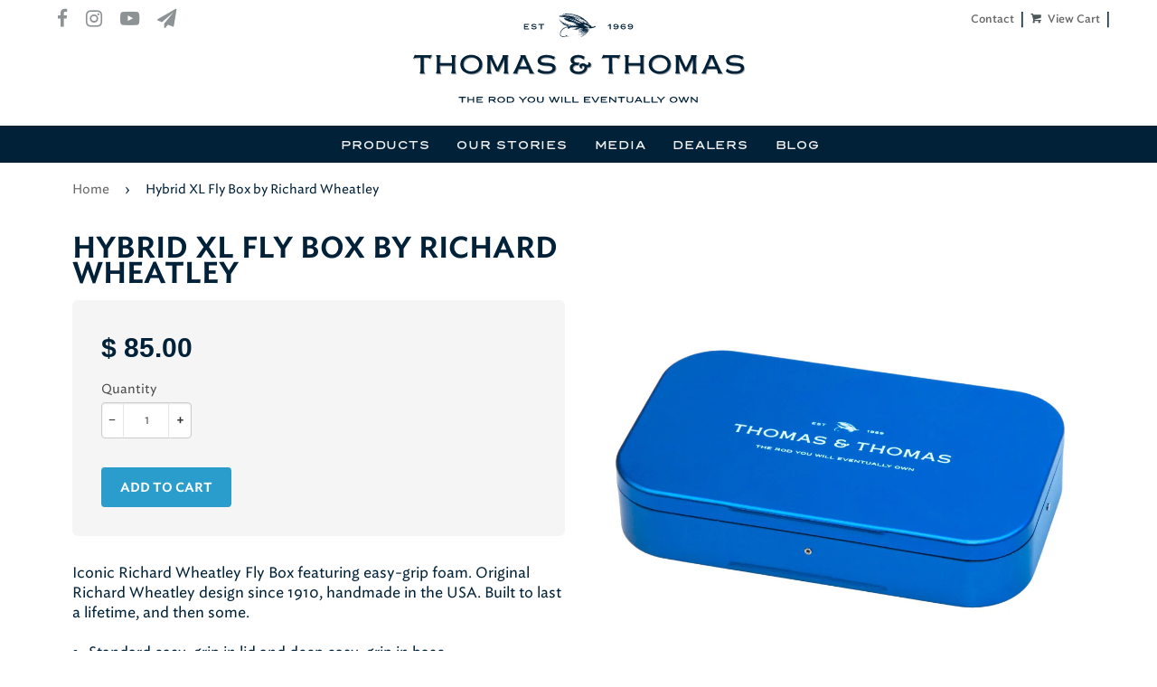

--- FILE ---
content_type: text/html; charset=utf-8
request_url: https://thomasandthomas.com/products/thomas-thomas-fly-boxs-by-richard-wheatley-of-england
body_size: 32017
content:
<!doctype html>
<!--[if lt IE 7]><html class="no-js lt-ie9 lt-ie8 lt-ie7" lang="en"> <![endif]-->
<!--[if IE 7]><html class="no-js lt-ie9 lt-ie8" lang="en"> <![endif]-->
<!--[if IE 8]><html class="no-js lt-ie9" lang="en"> <![endif]-->
<!--[if IE 9 ]><html class="ie9 no-js"> <![endif]-->
<!--[if (gt IE 9)|!(IE)]><!--> <html class="no-js"> <!--<![endif]-->
<head>

  <!-- Google Tag Manager (noscript) -->
<script>(function(w,d,s,l,i){w[l]=w[l]||[];w[l].push({'gtm.start':
new Date().getTime(),event:'gtm.js'});var f=d.getElementsByTagName(s)[0],
j=d.createElement(s),dl=l!='dataLayer'?'&l='+l:'';j.async=true;j.src=
'https://www.googletagmanager.com/gtm.js?id='+i+dl;f.parentNode.insertBefore(j,f);
})(window,document,'script','dataLayer','GTM-PNK5SCC');</script>
  <!-- End Google Tag Manager (noscript) -->


  
  <!-- Basic page needs ================================================== -->
  <meta charset="utf-8">
  <meta http-equiv="X-UA-Compatible" content="IE=edge,chrome=1">
  <meta name="google-site-verification" content="4PcSfiAYSxbhLToaDTMSGQ0OdPFU2LI3UvFtatQN2XA" />
  
  
  
  
  
  <link rel="stylesheet" type="text/css" href="//thomasandthomas.com/cdn/shop/t/27/assets/fonts-temp.css?v=20890145767656021571762528089" />
  
  

  <link rel="shortcut icon" href="https://cdn.shopify.com/s/files/1/0813/2239/files/favicon-01.png?4120159803801460544" type="image/x-icon">

  <!-- Title and description ================================================== -->
  <title>
    Thomas &amp; Thomas | Richard Wheatley Fly Box
  </title>

  
  <meta name="description" content="Iconic Richard Wheatley Fly Box featuring easy-grip foam. Original Richard Wheatley design since 1910, handmade in the USA. Built to last a lifetime, and then some. Standard easy-grip in lid and deep easy-grip in base Extra roomy, perfect for wet flies and streamers">
  

  <!-- Helpers ================================================== -->
  <!-- /snippets/social-meta-tags.liquid -->


  <meta property="og:type" content="product">
  <meta property="og:title" content="Hybrid XL Fly Box by Richard Wheatley">
  
  <meta property="og:image" content="http://thomasandthomas.com/cdn/shop/products/Fly_Box_3_ac96266d-df4f-4038-8f33-57561d69de89_grande.jpg?v=1639240910">
  <meta property="og:image:secure_url" content="https://thomasandthomas.com/cdn/shop/products/Fly_Box_3_ac96266d-df4f-4038-8f33-57561d69de89_grande.jpg?v=1639240910">
  
  <meta property="og:image" content="http://thomasandthomas.com/cdn/shop/products/Fly_Box_1.1_grande.jpg?v=1639240910">
  <meta property="og:image:secure_url" content="https://thomasandthomas.com/cdn/shop/products/Fly_Box_1.1_grande.jpg?v=1639240910">
  
  <meta property="og:image" content="http://thomasandthomas.com/cdn/shop/products/Fly_Box_Back_grande.jpg?v=1639240910">
  <meta property="og:image:secure_url" content="https://thomasandthomas.com/cdn/shop/products/Fly_Box_Back_grande.jpg?v=1639240910">
  
  <meta property="og:price:amount" content="85.00">
  <meta property="og:price:currency" content="USD">


  <meta property="og:description" content="Iconic Richard Wheatley Fly Box featuring easy-grip foam. Original Richard Wheatley design since 1910, handmade in the USA. Built to last a lifetime, and then some. Standard easy-grip in lid and deep easy-grip in base Extra roomy, perfect for wet flies and streamers">

  <meta property="og:url" content="https://thomasandthomas.com/products/thomas-thomas-fly-boxs-by-richard-wheatley-of-england">
  <meta property="og:site_name" content="Thomas &amp; Thomas">





  <meta name="twitter:site" content="@">


  <meta name="twitter:card" content="product">
  <meta name="twitter:title" content="Hybrid XL Fly Box by Richard Wheatley">
  <meta name="twitter:description" content="Iconic Richard Wheatley Fly Box featuring easy-grip foam. Original Richard Wheatley design since 1910, handmade in the USA. Built to last a lifetime, and then some.

Standard easy-grip in lid and deep easy-grip in base
Extra roomy, perfect for wet flies and streamers
">
  <meta name="twitter:image" content="https://thomasandthomas.com/cdn/shop/products/Fly_Box_3_ac96266d-df4f-4038-8f33-57561d69de89_medium.jpg?v=1639240910">
  <meta name="twitter:image:width" content="240">
  <meta name="twitter:image:height" content="240">
  <meta name="twitter:label1" content="Price">
  <meta name="twitter:data1" content="$ 85.00 USD">
  
  <meta name="twitter:label2" content="Brand">
  <meta name="twitter:data2" content="Thomas &amp; Thomas">
  


  <link rel="canonical" href="https://thomasandthomas.com/products/thomas-thomas-fly-boxs-by-richard-wheatley-of-england">
  <meta name="viewport" content="width=device-width,initial-scale=1">
  <meta name="theme-color" content="#747474">

  <!-- CSS ================================================== -->
  <link href="//thomasandthomas.com/cdn/shop/t/27/assets/timber.scss.css?v=33188821515332315081762528763" rel="stylesheet" type="text/css" media="all" />

  <!-- Header hook for plugins ================================================== -->
  <script>window.performance && window.performance.mark && window.performance.mark('shopify.content_for_header.start');</script><meta name="google-site-verification" content="Fu97YXvek3K4Ve40zEcbGtg-NjCVOm6jK7L4dF0bKOI">
<meta name="google-site-verification" content="xe36h0dJsAd2kVd4shk5xPUlmCRFS0IC5f-vJZTXwjo">
<meta name="facebook-domain-verification" content="c2q6fa41jtg9lbhf6t06w5q0eku6bd">
<meta name="facebook-domain-verification" content="d4gc8vihxbmwsuepprdkyrsuexd41i">
<meta id="shopify-digital-wallet" name="shopify-digital-wallet" content="/8132239/digital_wallets/dialog">
<meta name="shopify-checkout-api-token" content="07dd4ab6793114afbee3af74d74a265d">
<meta id="in-context-paypal-metadata" data-shop-id="8132239" data-venmo-supported="true" data-environment="production" data-locale="en_US" data-paypal-v4="true" data-currency="USD">
<link rel="alternate" type="application/json+oembed" href="https://thomasandthomas.com/products/thomas-thomas-fly-boxs-by-richard-wheatley-of-england.oembed">
<script async="async" src="/checkouts/internal/preloads.js?locale=en-US"></script>
<script id="shopify-features" type="application/json">{"accessToken":"07dd4ab6793114afbee3af74d74a265d","betas":["rich-media-storefront-analytics"],"domain":"thomasandthomas.com","predictiveSearch":true,"shopId":8132239,"locale":"en"}</script>
<script>var Shopify = Shopify || {};
Shopify.shop = "thomas-thomas.myshopify.com";
Shopify.locale = "en";
Shopify.currency = {"active":"USD","rate":"1.0"};
Shopify.country = "US";
Shopify.theme = {"name":"Copy of Tt-shopify-theme-product page edits","id":182066479379,"schema_name":null,"schema_version":null,"theme_store_id":null,"role":"main"};
Shopify.theme.handle = "null";
Shopify.theme.style = {"id":null,"handle":null};
Shopify.cdnHost = "thomasandthomas.com/cdn";
Shopify.routes = Shopify.routes || {};
Shopify.routes.root = "/";</script>
<script type="module">!function(o){(o.Shopify=o.Shopify||{}).modules=!0}(window);</script>
<script>!function(o){function n(){var o=[];function n(){o.push(Array.prototype.slice.apply(arguments))}return n.q=o,n}var t=o.Shopify=o.Shopify||{};t.loadFeatures=n(),t.autoloadFeatures=n()}(window);</script>
<script id="shop-js-analytics" type="application/json">{"pageType":"product"}</script>
<script defer="defer" async type="module" src="//thomasandthomas.com/cdn/shopifycloud/shop-js/modules/v2/client.init-shop-cart-sync_C5BV16lS.en.esm.js"></script>
<script defer="defer" async type="module" src="//thomasandthomas.com/cdn/shopifycloud/shop-js/modules/v2/chunk.common_CygWptCX.esm.js"></script>
<script type="module">
  await import("//thomasandthomas.com/cdn/shopifycloud/shop-js/modules/v2/client.init-shop-cart-sync_C5BV16lS.en.esm.js");
await import("//thomasandthomas.com/cdn/shopifycloud/shop-js/modules/v2/chunk.common_CygWptCX.esm.js");

  window.Shopify.SignInWithShop?.initShopCartSync?.({"fedCMEnabled":true,"windoidEnabled":true});

</script>
<script>(function() {
  var isLoaded = false;
  function asyncLoad() {
    if (isLoaded) return;
    isLoaded = true;
    var urls = ["https:\/\/chimpstatic.com\/mcjs-connected\/js\/users\/27857282f6522e099653cf38d\/b0cf55c33e9d07aae46d7c207.js?shop=thomas-thomas.myshopify.com","https:\/\/static.klaviyo.com\/onsite\/js\/klaviyo.js?company_id=TwNksq\u0026shop=thomas-thomas.myshopify.com","https:\/\/cdn.s3.pop-convert.com\/pcjs.production.min.js?unique_id=thomas-thomas.myshopify.com\u0026shop=thomas-thomas.myshopify.com","https:\/\/script.pop-convert.com\/new-micro\/production.pc.min.js?unique_id=thomas-thomas.myshopify.com\u0026shop=thomas-thomas.myshopify.com","https:\/\/cdn.nfcube.com\/instafeed-6b53126107a7df060c7ff616af96e508.js?shop=thomas-thomas.myshopify.com"];
    for (var i = 0; i < urls.length; i++) {
      var s = document.createElement('script');
      s.type = 'text/javascript';
      s.async = true;
      s.src = urls[i];
      var x = document.getElementsByTagName('script')[0];
      x.parentNode.insertBefore(s, x);
    }
  };
  if(window.attachEvent) {
    window.attachEvent('onload', asyncLoad);
  } else {
    window.addEventListener('load', asyncLoad, false);
  }
})();</script>
<script id="__st">var __st={"a":8132239,"offset":-18000,"reqid":"943fbfa4-094c-4522-b8fd-23cf1b3318fc-1768687002","pageurl":"thomasandthomas.com\/products\/thomas-thomas-fly-boxs-by-richard-wheatley-of-england","u":"49f00c789ebd","p":"product","rtyp":"product","rid":6729212035132};</script>
<script>window.ShopifyPaypalV4VisibilityTracking = true;</script>
<script id="captcha-bootstrap">!function(){'use strict';const t='contact',e='account',n='new_comment',o=[[t,t],['blogs',n],['comments',n],[t,'customer']],c=[[e,'customer_login'],[e,'guest_login'],[e,'recover_customer_password'],[e,'create_customer']],r=t=>t.map((([t,e])=>`form[action*='/${t}']:not([data-nocaptcha='true']) input[name='form_type'][value='${e}']`)).join(','),a=t=>()=>t?[...document.querySelectorAll(t)].map((t=>t.form)):[];function s(){const t=[...o],e=r(t);return a(e)}const i='password',u='form_key',d=['recaptcha-v3-token','g-recaptcha-response','h-captcha-response',i],f=()=>{try{return window.sessionStorage}catch{return}},m='__shopify_v',_=t=>t.elements[u];function p(t,e,n=!1){try{const o=window.sessionStorage,c=JSON.parse(o.getItem(e)),{data:r}=function(t){const{data:e,action:n}=t;return t[m]||n?{data:e,action:n}:{data:t,action:n}}(c);for(const[e,n]of Object.entries(r))t.elements[e]&&(t.elements[e].value=n);n&&o.removeItem(e)}catch(o){console.error('form repopulation failed',{error:o})}}const l='form_type',E='cptcha';function T(t){t.dataset[E]=!0}const w=window,h=w.document,L='Shopify',v='ce_forms',y='captcha';let A=!1;((t,e)=>{const n=(g='f06e6c50-85a8-45c8-87d0-21a2b65856fe',I='https://cdn.shopify.com/shopifycloud/storefront-forms-hcaptcha/ce_storefront_forms_captcha_hcaptcha.v1.5.2.iife.js',D={infoText:'Protected by hCaptcha',privacyText:'Privacy',termsText:'Terms'},(t,e,n)=>{const o=w[L][v],c=o.bindForm;if(c)return c(t,g,e,D).then(n);var r;o.q.push([[t,g,e,D],n]),r=I,A||(h.body.append(Object.assign(h.createElement('script'),{id:'captcha-provider',async:!0,src:r})),A=!0)});var g,I,D;w[L]=w[L]||{},w[L][v]=w[L][v]||{},w[L][v].q=[],w[L][y]=w[L][y]||{},w[L][y].protect=function(t,e){n(t,void 0,e),T(t)},Object.freeze(w[L][y]),function(t,e,n,w,h,L){const[v,y,A,g]=function(t,e,n){const i=e?o:[],u=t?c:[],d=[...i,...u],f=r(d),m=r(i),_=r(d.filter((([t,e])=>n.includes(e))));return[a(f),a(m),a(_),s()]}(w,h,L),I=t=>{const e=t.target;return e instanceof HTMLFormElement?e:e&&e.form},D=t=>v().includes(t);t.addEventListener('submit',(t=>{const e=I(t);if(!e)return;const n=D(e)&&!e.dataset.hcaptchaBound&&!e.dataset.recaptchaBound,o=_(e),c=g().includes(e)&&(!o||!o.value);(n||c)&&t.preventDefault(),c&&!n&&(function(t){try{if(!f())return;!function(t){const e=f();if(!e)return;const n=_(t);if(!n)return;const o=n.value;o&&e.removeItem(o)}(t);const e=Array.from(Array(32),(()=>Math.random().toString(36)[2])).join('');!function(t,e){_(t)||t.append(Object.assign(document.createElement('input'),{type:'hidden',name:u})),t.elements[u].value=e}(t,e),function(t,e){const n=f();if(!n)return;const o=[...t.querySelectorAll(`input[type='${i}']`)].map((({name:t})=>t)),c=[...d,...o],r={};for(const[a,s]of new FormData(t).entries())c.includes(a)||(r[a]=s);n.setItem(e,JSON.stringify({[m]:1,action:t.action,data:r}))}(t,e)}catch(e){console.error('failed to persist form',e)}}(e),e.submit())}));const S=(t,e)=>{t&&!t.dataset[E]&&(n(t,e.some((e=>e===t))),T(t))};for(const o of['focusin','change'])t.addEventListener(o,(t=>{const e=I(t);D(e)&&S(e,y())}));const B=e.get('form_key'),M=e.get(l),P=B&&M;t.addEventListener('DOMContentLoaded',(()=>{const t=y();if(P)for(const e of t)e.elements[l].value===M&&p(e,B);[...new Set([...A(),...v().filter((t=>'true'===t.dataset.shopifyCaptcha))])].forEach((e=>S(e,t)))}))}(h,new URLSearchParams(w.location.search),n,t,e,['guest_login'])})(!0,!0)}();</script>
<script integrity="sha256-4kQ18oKyAcykRKYeNunJcIwy7WH5gtpwJnB7kiuLZ1E=" data-source-attribution="shopify.loadfeatures" defer="defer" src="//thomasandthomas.com/cdn/shopifycloud/storefront/assets/storefront/load_feature-a0a9edcb.js" crossorigin="anonymous"></script>
<script data-source-attribution="shopify.dynamic_checkout.dynamic.init">var Shopify=Shopify||{};Shopify.PaymentButton=Shopify.PaymentButton||{isStorefrontPortableWallets:!0,init:function(){window.Shopify.PaymentButton.init=function(){};var t=document.createElement("script");t.src="https://thomasandthomas.com/cdn/shopifycloud/portable-wallets/latest/portable-wallets.en.js",t.type="module",document.head.appendChild(t)}};
</script>
<script data-source-attribution="shopify.dynamic_checkout.buyer_consent">
  function portableWalletsHideBuyerConsent(e){var t=document.getElementById("shopify-buyer-consent"),n=document.getElementById("shopify-subscription-policy-button");t&&n&&(t.classList.add("hidden"),t.setAttribute("aria-hidden","true"),n.removeEventListener("click",e))}function portableWalletsShowBuyerConsent(e){var t=document.getElementById("shopify-buyer-consent"),n=document.getElementById("shopify-subscription-policy-button");t&&n&&(t.classList.remove("hidden"),t.removeAttribute("aria-hidden"),n.addEventListener("click",e))}window.Shopify?.PaymentButton&&(window.Shopify.PaymentButton.hideBuyerConsent=portableWalletsHideBuyerConsent,window.Shopify.PaymentButton.showBuyerConsent=portableWalletsShowBuyerConsent);
</script>
<script data-source-attribution="shopify.dynamic_checkout.cart.bootstrap">document.addEventListener("DOMContentLoaded",(function(){function t(){return document.querySelector("shopify-accelerated-checkout-cart, shopify-accelerated-checkout")}if(t())Shopify.PaymentButton.init();else{new MutationObserver((function(e,n){t()&&(Shopify.PaymentButton.init(),n.disconnect())})).observe(document.body,{childList:!0,subtree:!0})}}));
</script>
<script id='scb4127' type='text/javascript' async='' src='https://thomasandthomas.com/cdn/shopifycloud/privacy-banner/storefront-banner.js'></script><link id="shopify-accelerated-checkout-styles" rel="stylesheet" media="screen" href="https://thomasandthomas.com/cdn/shopifycloud/portable-wallets/latest/accelerated-checkout-backwards-compat.css" crossorigin="anonymous">
<style id="shopify-accelerated-checkout-cart">
        #shopify-buyer-consent {
  margin-top: 1em;
  display: inline-block;
  width: 100%;
}

#shopify-buyer-consent.hidden {
  display: none;
}

#shopify-subscription-policy-button {
  background: none;
  border: none;
  padding: 0;
  text-decoration: underline;
  font-size: inherit;
  cursor: pointer;
}

#shopify-subscription-policy-button::before {
  box-shadow: none;
}

      </style>
<script id="sections-script" data-sections="footer" defer="defer" src="//thomasandthomas.com/cdn/shop/t/27/compiled_assets/scripts.js?3050"></script>
<script>window.performance && window.performance.mark && window.performance.mark('shopify.content_for_header.end');</script>
<script>window.BOLD = window.BOLD || {};
    window.BOLD.common = window.BOLD.common || {};
    window.BOLD.common.Shopify = window.BOLD.common.Shopify || {};
    window.BOLD.common.Shopify.shop = {
      domain: 'thomasandthomas.com',
      permanent_domain: 'thomas-thomas.myshopify.com',
      url: 'https://thomasandthomas.com',
      secure_url: 'https://thomasandthomas.com',
      money_format: "$ {{amount}}",
      currency: "USD"
    };
    window.BOLD.common.Shopify.customer = {
      id: null,
      tags: null,
    };
    window.BOLD.common.Shopify.cart = {"note":null,"attributes":{},"original_total_price":0,"total_price":0,"total_discount":0,"total_weight":0.0,"item_count":0,"items":[],"requires_shipping":false,"currency":"USD","items_subtotal_price":0,"cart_level_discount_applications":[],"checkout_charge_amount":0};
    window.BOLD.common.template = 'product';window.BOLD.common.Shopify.formatMoney = function(money, format) {
        function n(t, e) {
            return "undefined" == typeof t ? e : t
        }
        function r(t, e, r, i) {
            if (e = n(e, 2),
                r = n(r, ","),
                i = n(i, "."),
            isNaN(t) || null == t)
                return 0;
            t = (t / 100).toFixed(e);
            var o = t.split(".")
                , a = o[0].replace(/(\d)(?=(\d\d\d)+(?!\d))/g, "$1" + r)
                , s = o[1] ? i + o[1] : "";
            return a + s
        }
        "string" == typeof money && (money = money.replace(".", ""));
        var i = ""
            , o = /\{\{\s*(\w+)\s*\}\}/
            , a = format || window.BOLD.common.Shopify.shop.money_format || window.Shopify.money_format || "$ {{ amount }}";
        switch (a.match(o)[1]) {
            case "amount":
                i = r(money, 2, ",", ".");
                break;
            case "amount_no_decimals":
                i = r(money, 0, ",", ".");
                break;
            case "amount_with_comma_separator":
                i = r(money, 2, ".", ",");
                break;
            case "amount_no_decimals_with_comma_separator":
                i = r(money, 0, ".", ",");
                break;
            case "amount_with_space_separator":
                i = r(money, 2, " ", ",");
                break;
            case "amount_no_decimals_with_space_separator":
                i = r(money, 0, " ", ",");
                break;
            case "amount_with_apostrophe_separator":
                i = r(money, 2, "'", ".");
                break;
        }
        return a.replace(o, i);
    };
    window.BOLD.common.Shopify.saveProduct = function (handle, product) {
      if (typeof handle === 'string' && typeof window.BOLD.common.Shopify.products[handle] === 'undefined') {
        if (typeof product === 'number') {
          window.BOLD.common.Shopify.handles[product] = handle;
          product = { id: product };
        }
        window.BOLD.common.Shopify.products[handle] = product;
      }
    };
    window.BOLD.common.Shopify.saveVariant = function (variant_id, variant) {
      if (typeof variant_id === 'number' && typeof window.BOLD.common.Shopify.variants[variant_id] === 'undefined') {
        window.BOLD.common.Shopify.variants[variant_id] = variant;
      }
    };window.BOLD.common.Shopify.products = window.BOLD.common.Shopify.products || {};
    window.BOLD.common.Shopify.variants = window.BOLD.common.Shopify.variants || {};
    window.BOLD.common.Shopify.handles = window.BOLD.common.Shopify.handles || {};window.BOLD.common.Shopify.saveProduct("thomas-thomas-fly-boxs-by-richard-wheatley-of-england", 6729212035132);window.BOLD.common.Shopify.saveVariant(39664430088252, { product_id: 6729212035132, product_handle: "thomas-thomas-fly-boxs-by-richard-wheatley-of-england", price: 8500, group_id: '', csp_metafield: {}});window.BOLD.apps_installed = {"Customer Pricing":2} || {};window.BOLD.common.Shopify.metafields = window.BOLD.common.Shopify.metafields || {};window.BOLD.common.Shopify.metafields["bold_rp"] = {};window.BOLD.common.Shopify.metafields["bold_csp_defaults"] = {};window.BOLD.common.cacheParams = window.BOLD.common.cacheParams || {};
    window.BOLD.common.cacheParams.csp = 1550784947;

</script><script src="https://cp.boldapps.net/js/csp.js" type="text/javascript"></script><script>
          var currentScript = document.currentScript || document.scripts[document.scripts.length - 1];
          var boldVariantIds =[39664430088252];
          var boldProductHandle ="thomas-thomas-fly-boxs-by-richard-wheatley-of-england";
          var BOLD = BOLD || {};
          BOLD.products = BOLD.products || {};
          BOLD.variant_lookup = BOLD.variant_lookup || {};
          if (window.BOLD && !BOLD.common) {
              BOLD.common = BOLD.common || {};
              BOLD.common.Shopify = BOLD.common.Shopify || {};
              window.BOLD.common.Shopify.products = window.BOLD.common.Shopify.products || {};
              window.BOLD.common.Shopify.variants = window.BOLD.common.Shopify.variants || {};
              window.BOLD.common.Shopify.handles = window.BOLD.common.Shopify.handles || {};
              window.BOLD.common.Shopify.saveProduct = function (handle, product) {
                  if (typeof handle === 'string' && typeof window.BOLD.common.Shopify.products[handle] === 'undefined') {
                      if (typeof product === 'number') {
                          window.BOLD.common.Shopify.handles[product] = handle;
                          product = { id: product };
                      }
                      window.BOLD.common.Shopify.products[handle] = product;
                  }
              };
              window.BOLD.common.Shopify.saveVariant = function (variant_id, variant) {
                  if (typeof variant_id === 'number' && typeof window.BOLD.common.Shopify.variants[variant_id] === 'undefined') {
                      window.BOLD.common.Shopify.variants[variant_id] = variant;
                  }
              };
          }

          for (var boldIndex = 0; boldIndex < boldVariantIds.length; boldIndex = boldIndex + 1) {
            BOLD.variant_lookup[boldVariantIds[boldIndex]] = boldProductHandle;
          }

          BOLD.products[boldProductHandle] ={
    "id":6729212035132,
    "title":"Hybrid XL Fly Box by Richard Wheatley","handle":"thomas-thomas-fly-boxs-by-richard-wheatley-of-england",
    "description":"\u003cp\u003eIconic Richard Wheatley Fly Box featuring easy-grip foam. \u003cspan data-mce-fragment=\"1\"\u003eOriginal Richard Wheatley design since 1910, handmade in the USA. Built to last a lifetime, and then some.\u003c\/span\u003e\u003c\/p\u003e\n\u003cul\u003e\n\u003cli\u003eStandard easy-grip in lid and deep easy-grip in base\u003c\/li\u003e\n\u003cli\u003eExtra roomy, perfect for wet flies and streamers\u003c\/li\u003e\n\u003c\/ul\u003e",
    "published_at":"2021-12-10T14:47:32",
    "created_at":"2021-12-08T10:35:24",
    "vendor":"Thomas \u0026 Thomas",
    "type":"Accessories",
    "tags":[],
    "price":8500,
    "price_min":8500,
    "price_max":8500,
    "price_varies":false,
    "compare_at_price":null,
    "compare_at_price_min":0,
    "compare_at_price_max":0,
    "compare_at_price_varies":true,
    "all_variant_ids":[39664430088252],
    "variants":[

{
  "id":39664430088252,
  "product_id":6729212035132,
  "product_handle":"thomas-thomas-fly-boxs-by-richard-wheatley-of-england",
  "title":"Default Title",
  "option1":"Default Title",
  "option2":null,
  "option3":null,
  "sku":"TT-FLB-02",
  "requires_shipping":true,
  "taxable":true,
  "featured_image":null,"image_id":null,
  "available":true,
  "name":"Hybrid XL Fly Box by Richard Wheatley - Default Title",
  "options":["Default Title"],
  "price":8500,
  "weight":91,
  "compare_at_price":null,
  "inventory_quantity":9,
  "inventory_management":"shopify",
  "inventory_policy":"deny",
  "inventory_in_cart":0,
  "inventory_remaining":9,
  "incoming":false,
  "next_incoming_date":null,
  "taxable":true,
  "barcode":""
}],
    "available":true,"images":["\/\/thomasandthomas.com\/cdn\/shop\/products\/Fly_Box_3_ac96266d-df4f-4038-8f33-57561d69de89.jpg?v=1639240910","\/\/thomasandthomas.com\/cdn\/shop\/products\/Fly_Box_1.1.jpg?v=1639240910","\/\/thomasandthomas.com\/cdn\/shop\/products\/Fly_Box_Back.jpg?v=1639240910"],"featured_image":"\/\/thomasandthomas.com\/cdn\/shop\/products\/Fly_Box_3_ac96266d-df4f-4038-8f33-57561d69de89.jpg?v=1639240910",
    "options":["Title"],
    "url":"\/products\/thomas-thomas-fly-boxs-by-richard-wheatley-of-england"};var boldCSPMetafields = {39664430088252:{}};
          var boldTempProduct ={"id":6729212035132,"title":"Hybrid XL Fly Box by Richard Wheatley","handle":"thomas-thomas-fly-boxs-by-richard-wheatley-of-england","description":"\u003cp\u003eIconic Richard Wheatley Fly Box featuring easy-grip foam. \u003cspan data-mce-fragment=\"1\"\u003eOriginal Richard Wheatley design since 1910, handmade in the USA. Built to last a lifetime, and then some.\u003c\/span\u003e\u003c\/p\u003e\n\u003cul\u003e\n\u003cli\u003eStandard easy-grip in lid and deep easy-grip in base\u003c\/li\u003e\n\u003cli\u003eExtra roomy, perfect for wet flies and streamers\u003c\/li\u003e\n\u003c\/ul\u003e","published_at":"2021-12-10T14:47:32-05:00","created_at":"2021-12-08T10:35:24-05:00","vendor":"Thomas \u0026 Thomas","type":"Accessories","tags":[],"price":8500,"price_min":8500,"price_max":8500,"available":true,"price_varies":false,"compare_at_price":null,"compare_at_price_min":0,"compare_at_price_max":0,"compare_at_price_varies":false,"variants":[{"id":39664430088252,"title":"Default Title","option1":"Default Title","option2":null,"option3":null,"sku":"TT-FLB-02","requires_shipping":true,"taxable":true,"featured_image":null,"available":true,"name":"Hybrid XL Fly Box by Richard Wheatley","public_title":null,"options":["Default Title"],"price":8500,"weight":91,"compare_at_price":null,"inventory_quantity":9,"inventory_management":"shopify","inventory_policy":"deny","barcode":"","requires_selling_plan":false,"selling_plan_allocations":[]}],"images":["\/\/thomasandthomas.com\/cdn\/shop\/products\/Fly_Box_3_ac96266d-df4f-4038-8f33-57561d69de89.jpg?v=1639240910","\/\/thomasandthomas.com\/cdn\/shop\/products\/Fly_Box_1.1.jpg?v=1639240910","\/\/thomasandthomas.com\/cdn\/shop\/products\/Fly_Box_Back.jpg?v=1639240910"],"featured_image":"\/\/thomasandthomas.com\/cdn\/shop\/products\/Fly_Box_3_ac96266d-df4f-4038-8f33-57561d69de89.jpg?v=1639240910","options":["Title"],"media":[{"alt":null,"id":21793762082876,"position":1,"preview_image":{"aspect_ratio":1.0,"height":1800,"width":1800,"src":"\/\/thomasandthomas.com\/cdn\/shop\/products\/Fly_Box_3_ac96266d-df4f-4038-8f33-57561d69de89.jpg?v=1639240910"},"aspect_ratio":1.0,"height":1800,"media_type":"image","src":"\/\/thomasandthomas.com\/cdn\/shop\/products\/Fly_Box_3_ac96266d-df4f-4038-8f33-57561d69de89.jpg?v=1639240910","width":1800},{"alt":null,"id":21774673084476,"position":2,"preview_image":{"aspect_ratio":1.0,"height":1800,"width":1800,"src":"\/\/thomasandthomas.com\/cdn\/shop\/products\/Fly_Box_1.1.jpg?v=1639240910"},"aspect_ratio":1.0,"height":1800,"media_type":"image","src":"\/\/thomasandthomas.com\/cdn\/shop\/products\/Fly_Box_1.1.jpg?v=1639240910","width":1800},{"alt":null,"id":21774682980412,"position":3,"preview_image":{"aspect_ratio":1.0,"height":1800,"width":1800,"src":"\/\/thomasandthomas.com\/cdn\/shop\/products\/Fly_Box_Back.jpg?v=1639240910"},"aspect_ratio":1.0,"height":1800,"media_type":"image","src":"\/\/thomasandthomas.com\/cdn\/shop\/products\/Fly_Box_Back.jpg?v=1639240910","width":1800}],"requires_selling_plan":false,"selling_plan_groups":[],"content":"\u003cp\u003eIconic Richard Wheatley Fly Box featuring easy-grip foam. \u003cspan data-mce-fragment=\"1\"\u003eOriginal Richard Wheatley design since 1910, handmade in the USA. Built to last a lifetime, and then some.\u003c\/span\u003e\u003c\/p\u003e\n\u003cul\u003e\n\u003cli\u003eStandard easy-grip in lid and deep easy-grip in base\u003c\/li\u003e\n\u003cli\u003eExtra roomy, perfect for wet flies and streamers\u003c\/li\u003e\n\u003c\/ul\u003e"};
          var bold_rp =[{}];
          if(boldTempProduct){
            window.BOLD.common.Shopify.saveProduct(boldTempProduct.handle, boldTempProduct.id);
            for (var boldIndex = 0; boldTempProduct && boldIndex < boldTempProduct.variants.length; boldIndex = boldIndex + 1){
              var rp_group_id = bold_rp[boldIndex].rp_group_id ? '' + bold_rp[boldIndex].rp_group_id : '';
              window.BOLD.common.Shopify.saveVariant(
                  boldTempProduct.variants[boldIndex].id,
                  {
                    product_id: boldTempProduct.id,
                    product_handle: boldTempProduct.handle,
                    price: boldTempProduct.variants[boldIndex].price,
                    group_id: rp_group_id,
                    csp_metafield: boldCSPMetafields[boldTempProduct.variants[boldIndex].id]
                  }
              );
            }
          }

          currentScript.parentNode.removeChild(currentScript);
        </script><!-- /snippets/oldIE-js.liquid -->


<!--[if lt IE 9]>
<script src="//html5shiv.googlecode.com/svn/trunk/html5.js" type="text/javascript"></script>
<script src="//thomasandthomas.com/cdn/shop/t/27/assets/respond.min.js?v=52248677837542619231762528089" type="text/javascript"></script>
<link href="//thomasandthomas.com/cdn/shop/t/27/assets/respond-proxy.html" id="respond-proxy" rel="respond-proxy" />
<link href="//thomasandthomas.com/search?q=26d17d34b5ffbc2dedb77f82e6f7ed95" id="respond-redirect" rel="respond-redirect" />
<script src="//thomasandthomas.com/search?q=26d17d34b5ffbc2dedb77f82e6f7ed95" type="text/javascript"></script>
<![endif]-->



  <script src="//ajax.googleapis.com/ajax/libs/jquery/1.11.0/jquery.min.js" type="text/javascript"></script>
  <script src="//thomasandthomas.com/cdn/shopifycloud/storefront/assets/themes_support/api.jquery-7ab1a3a4.js" type="text/javascript"></script>
  <script src="//thomasandthomas.com/cdn/shop/t/27/assets/modernizr.min.js?v=137617515274177302221762528089" type="text/javascript"></script>
  <script src="//thomasandthomas.com/cdn/shop/t/27/assets/slick.min.js?v=89980774482270015571762528089" type="text/javascript"></script>

  
  

  <link href="//thomasandthomas.com/cdn/shop/t/27/assets/thomas-and-thomas.scss.css?v=134543171183125105891762528089" rel="stylesheet" type="text/css" media="all" />
  
  
<!-- BEGIN app block: shopify://apps/klaviyo-email-marketing-sms/blocks/klaviyo-onsite-embed/2632fe16-c075-4321-a88b-50b567f42507 -->












  <script async src="https://static.klaviyo.com/onsite/js/TwNksq/klaviyo.js?company_id=TwNksq"></script>
  <script>!function(){if(!window.klaviyo){window._klOnsite=window._klOnsite||[];try{window.klaviyo=new Proxy({},{get:function(n,i){return"push"===i?function(){var n;(n=window._klOnsite).push.apply(n,arguments)}:function(){for(var n=arguments.length,o=new Array(n),w=0;w<n;w++)o[w]=arguments[w];var t="function"==typeof o[o.length-1]?o.pop():void 0,e=new Promise((function(n){window._klOnsite.push([i].concat(o,[function(i){t&&t(i),n(i)}]))}));return e}}})}catch(n){window.klaviyo=window.klaviyo||[],window.klaviyo.push=function(){var n;(n=window._klOnsite).push.apply(n,arguments)}}}}();</script>

  
    <script id="viewed_product">
      if (item == null) {
        var _learnq = _learnq || [];

        var MetafieldReviews = null
        var MetafieldYotpoRating = null
        var MetafieldYotpoCount = null
        var MetafieldLooxRating = null
        var MetafieldLooxCount = null
        var okendoProduct = null
        var okendoProductReviewCount = null
        var okendoProductReviewAverageValue = null
        try {
          // The following fields are used for Customer Hub recently viewed in order to add reviews.
          // This information is not part of __kla_viewed. Instead, it is part of __kla_viewed_reviewed_items
          MetafieldReviews = {"rating":{"scale_min":"1.0","scale_max":"5.0","value":"5.0"},"rating_count":1};
          MetafieldYotpoRating = null
          MetafieldYotpoCount = null
          MetafieldLooxRating = null
          MetafieldLooxCount = null

          okendoProduct = null
          // If the okendo metafield is not legacy, it will error, which then requires the new json formatted data
          if (okendoProduct && 'error' in okendoProduct) {
            okendoProduct = null
          }
          okendoProductReviewCount = okendoProduct ? okendoProduct.reviewCount : null
          okendoProductReviewAverageValue = okendoProduct ? okendoProduct.reviewAverageValue : null
        } catch (error) {
          console.error('Error in Klaviyo onsite reviews tracking:', error);
        }

        var item = {
          Name: "Hybrid XL Fly Box by Richard Wheatley",
          ProductID: 6729212035132,
          Categories: ["Accessories","Fishing Accessories","Free_Shipping"],
          ImageURL: "https://thomasandthomas.com/cdn/shop/products/Fly_Box_3_ac96266d-df4f-4038-8f33-57561d69de89_grande.jpg?v=1639240910",
          URL: "https://thomasandthomas.com/products/thomas-thomas-fly-boxs-by-richard-wheatley-of-england",
          Brand: "Thomas \u0026 Thomas",
          Price: "$ 85.00",
          Value: "85.00",
          CompareAtPrice: "$ 0.00"
        };
        _learnq.push(['track', 'Viewed Product', item]);
        _learnq.push(['trackViewedItem', {
          Title: item.Name,
          ItemId: item.ProductID,
          Categories: item.Categories,
          ImageUrl: item.ImageURL,
          Url: item.URL,
          Metadata: {
            Brand: item.Brand,
            Price: item.Price,
            Value: item.Value,
            CompareAtPrice: item.CompareAtPrice
          },
          metafields:{
            reviews: MetafieldReviews,
            yotpo:{
              rating: MetafieldYotpoRating,
              count: MetafieldYotpoCount,
            },
            loox:{
              rating: MetafieldLooxRating,
              count: MetafieldLooxCount,
            },
            okendo: {
              rating: okendoProductReviewAverageValue,
              count: okendoProductReviewCount,
            }
          }
        }]);
      }
    </script>
  




  <script>
    window.klaviyoReviewsProductDesignMode = false
  </script>







<!-- END app block --><!-- BEGIN app block: shopify://apps/judge-me-reviews/blocks/judgeme_core/61ccd3b1-a9f2-4160-9fe9-4fec8413e5d8 --><!-- Start of Judge.me Core -->






<link rel="dns-prefetch" href="https://cdnwidget.judge.me">
<link rel="dns-prefetch" href="https://cdn.judge.me">
<link rel="dns-prefetch" href="https://cdn1.judge.me">
<link rel="dns-prefetch" href="https://api.judge.me">

<script data-cfasync='false' class='jdgm-settings-script'>window.jdgmSettings={"pagination":5,"disable_web_reviews":false,"badge_no_review_text":"No reviews","badge_n_reviews_text":"{{ n }} review/reviews","badge_star_color":"#0093A5","hide_badge_preview_if_no_reviews":true,"badge_hide_text":false,"enforce_center_preview_badge":false,"widget_title":"Customer Reviews","widget_open_form_text":"Write a review","widget_close_form_text":"Cancel review","widget_refresh_page_text":"Refresh page","widget_summary_text":"Based on {{ number_of_reviews }} review/reviews","widget_no_review_text":"Be the first to write a review","widget_name_field_text":"Display name","widget_verified_name_field_text":"Verified Name (public)","widget_name_placeholder_text":"Display name","widget_required_field_error_text":"This field is required.","widget_email_field_text":"Email address","widget_verified_email_field_text":"Verified Email (private, can not be edited)","widget_email_placeholder_text":"Your email address","widget_email_field_error_text":"Please enter a valid email address.","widget_rating_field_text":"Rating","widget_review_title_field_text":"Review Title","widget_review_title_placeholder_text":"Give your review a title","widget_review_body_field_text":"Review content","widget_review_body_placeholder_text":"Start writing here...","widget_pictures_field_text":"Picture/Video (optional)","widget_submit_review_text":"Submit Review","widget_submit_verified_review_text":"Submit Verified Review","widget_submit_success_msg_with_auto_publish":"Thank you! Please refresh the page in a few moments to see your review. You can remove or edit your review by logging into \u003ca href='https://judge.me/login' target='_blank' rel='nofollow noopener'\u003eJudge.me\u003c/a\u003e","widget_submit_success_msg_no_auto_publish":"Thank you! Your review will be published as soon as it is approved by the shop admin. You can remove or edit your review by logging into \u003ca href='https://judge.me/login' target='_blank' rel='nofollow noopener'\u003eJudge.me\u003c/a\u003e","widget_show_default_reviews_out_of_total_text":"Showing {{ n_reviews_shown }} out of {{ n_reviews }} reviews.","widget_show_all_link_text":"Show all","widget_show_less_link_text":"Show less","widget_author_said_text":"{{ reviewer_name }} said:","widget_days_text":"{{ n }} days ago","widget_weeks_text":"{{ n }} week/weeks ago","widget_months_text":"{{ n }} month/months ago","widget_years_text":"{{ n }} year/years ago","widget_yesterday_text":"Yesterday","widget_today_text":"Today","widget_replied_text":"\u003e\u003e {{ shop_name }} replied:","widget_read_more_text":"Read more","widget_reviewer_name_as_initial":"","widget_rating_filter_color":"#fbcd0a","widget_rating_filter_see_all_text":"See all reviews","widget_sorting_most_recent_text":"Most Recent","widget_sorting_highest_rating_text":"Highest Rating","widget_sorting_lowest_rating_text":"Lowest Rating","widget_sorting_with_pictures_text":"Only Pictures","widget_sorting_most_helpful_text":"Most Helpful","widget_open_question_form_text":"Ask a question","widget_reviews_subtab_text":"Reviews","widget_questions_subtab_text":"Questions","widget_question_label_text":"Question","widget_answer_label_text":"Answer","widget_question_placeholder_text":"Write your question here","widget_submit_question_text":"Submit Question","widget_question_submit_success_text":"Thank you for your question! We will notify you once it gets answered.","widget_star_color":"#0093A5","verified_badge_text":"Verified","verified_badge_bg_color":"","verified_badge_text_color":"","verified_badge_placement":"left-of-reviewer-name","widget_review_max_height":"","widget_hide_border":false,"widget_social_share":false,"widget_thumb":false,"widget_review_location_show":false,"widget_location_format":"","all_reviews_include_out_of_store_products":true,"all_reviews_out_of_store_text":"(out of store)","all_reviews_pagination":100,"all_reviews_product_name_prefix_text":"about","enable_review_pictures":true,"enable_question_anwser":false,"widget_theme":"default","review_date_format":"mm/dd/yyyy","default_sort_method":"most-recent","widget_product_reviews_subtab_text":"Product Reviews","widget_shop_reviews_subtab_text":"Shop Reviews","widget_other_products_reviews_text":"Reviews for other products","widget_store_reviews_subtab_text":"Store reviews","widget_no_store_reviews_text":"This store hasn't received any reviews yet","widget_web_restriction_product_reviews_text":"This product hasn't received any reviews yet","widget_no_items_text":"No items found","widget_show_more_text":"Show more","widget_write_a_store_review_text":"Write a Store Review","widget_other_languages_heading":"Reviews in Other Languages","widget_translate_review_text":"Translate review to {{ language }}","widget_translating_review_text":"Translating...","widget_show_original_translation_text":"Show original ({{ language }})","widget_translate_review_failed_text":"Review couldn't be translated.","widget_translate_review_retry_text":"Retry","widget_translate_review_try_again_later_text":"Try again later","show_product_url_for_grouped_product":false,"widget_sorting_pictures_first_text":"Pictures First","show_pictures_on_all_rev_page_mobile":false,"show_pictures_on_all_rev_page_desktop":false,"floating_tab_hide_mobile_install_preference":false,"floating_tab_button_name":"★ Reviews","floating_tab_title":"Let customers speak for us","floating_tab_button_color":"","floating_tab_button_background_color":"","floating_tab_url":"","floating_tab_url_enabled":false,"floating_tab_tab_style":"text","all_reviews_text_badge_text":"Customers rate us {{ shop.metafields.judgeme.all_reviews_rating | round: 1 }}/5 based on {{ shop.metafields.judgeme.all_reviews_count }} reviews.","all_reviews_text_badge_text_branded_style":"{{ shop.metafields.judgeme.all_reviews_rating | round: 1 }} out of 5 stars based on {{ shop.metafields.judgeme.all_reviews_count }} reviews","is_all_reviews_text_badge_a_link":false,"show_stars_for_all_reviews_text_badge":false,"all_reviews_text_badge_url":"","all_reviews_text_style":"branded","all_reviews_text_color_style":"judgeme_brand_color","all_reviews_text_color":"#108474","all_reviews_text_show_jm_brand":true,"featured_carousel_show_header":true,"featured_carousel_title":"Let customers speak for us","testimonials_carousel_title":"Customers are saying","videos_carousel_title":"Real customer stories","cards_carousel_title":"Customers are saying","featured_carousel_count_text":"from {{ n }} reviews","featured_carousel_add_link_to_all_reviews_page":false,"featured_carousel_url":"","featured_carousel_show_images":true,"featured_carousel_autoslide_interval":5,"featured_carousel_arrows_on_the_sides":false,"featured_carousel_height":250,"featured_carousel_width":80,"featured_carousel_image_size":0,"featured_carousel_image_height":250,"featured_carousel_arrow_color":"#eeeeee","verified_count_badge_style":"branded","verified_count_badge_orientation":"horizontal","verified_count_badge_color_style":"judgeme_brand_color","verified_count_badge_color":"#108474","is_verified_count_badge_a_link":false,"verified_count_badge_url":"","verified_count_badge_show_jm_brand":true,"widget_rating_preset_default":5,"widget_first_sub_tab":"product-reviews","widget_show_histogram":true,"widget_histogram_use_custom_color":false,"widget_pagination_use_custom_color":false,"widget_star_use_custom_color":false,"widget_verified_badge_use_custom_color":false,"widget_write_review_use_custom_color":false,"picture_reminder_submit_button":"Upload Pictures","enable_review_videos":true,"mute_video_by_default":false,"widget_sorting_videos_first_text":"Videos First","widget_review_pending_text":"Pending","featured_carousel_items_for_large_screen":3,"social_share_options_order":"Facebook,Twitter","remove_microdata_snippet":false,"disable_json_ld":false,"enable_json_ld_products":false,"preview_badge_show_question_text":false,"preview_badge_no_question_text":"No questions","preview_badge_n_question_text":"{{ number_of_questions }} question/questions","qa_badge_show_icon":false,"qa_badge_position":"same-row","remove_judgeme_branding":false,"widget_add_search_bar":false,"widget_search_bar_placeholder":"Search","widget_sorting_verified_only_text":"Verified only","featured_carousel_theme":"default","featured_carousel_show_rating":true,"featured_carousel_show_title":true,"featured_carousel_show_body":true,"featured_carousel_show_date":false,"featured_carousel_show_reviewer":true,"featured_carousel_show_product":false,"featured_carousel_header_background_color":"#108474","featured_carousel_header_text_color":"#ffffff","featured_carousel_name_product_separator":"reviewed","featured_carousel_full_star_background":"#108474","featured_carousel_empty_star_background":"#dadada","featured_carousel_vertical_theme_background":"#f9fafb","featured_carousel_verified_badge_enable":true,"featured_carousel_verified_badge_color":"#108474","featured_carousel_border_style":"round","featured_carousel_review_line_length_limit":3,"featured_carousel_more_reviews_button_text":"Read more reviews","featured_carousel_view_product_button_text":"View product","all_reviews_page_load_reviews_on":"scroll","all_reviews_page_load_more_text":"Load More Reviews","disable_fb_tab_reviews":false,"enable_ajax_cdn_cache":false,"widget_advanced_speed_features":5,"widget_public_name_text":"displayed publicly like","default_reviewer_name":"John Smith","default_reviewer_name_has_non_latin":true,"widget_reviewer_anonymous":"Anonymous","medals_widget_title":"Judge.me Review Medals","medals_widget_background_color":"#f9fafb","medals_widget_position":"footer_all_pages","medals_widget_border_color":"#f9fafb","medals_widget_verified_text_position":"left","medals_widget_use_monochromatic_version":false,"medals_widget_elements_color":"#108474","show_reviewer_avatar":true,"widget_invalid_yt_video_url_error_text":"Not a YouTube video URL","widget_max_length_field_error_text":"Please enter no more than {0} characters.","widget_show_country_flag":false,"widget_show_collected_via_shop_app":true,"widget_verified_by_shop_badge_style":"light","widget_verified_by_shop_text":"Verified by Shop","widget_show_photo_gallery":true,"widget_load_with_code_splitting":true,"widget_ugc_install_preference":false,"widget_ugc_title":"Made by us, Shared by you","widget_ugc_subtitle":"Tag us to see your picture featured in our page","widget_ugc_arrows_color":"#ffffff","widget_ugc_primary_button_text":"Buy Now","widget_ugc_primary_button_background_color":"#108474","widget_ugc_primary_button_text_color":"#ffffff","widget_ugc_primary_button_border_width":"0","widget_ugc_primary_button_border_style":"none","widget_ugc_primary_button_border_color":"#108474","widget_ugc_primary_button_border_radius":"25","widget_ugc_secondary_button_text":"Load More","widget_ugc_secondary_button_background_color":"#ffffff","widget_ugc_secondary_button_text_color":"#108474","widget_ugc_secondary_button_border_width":"2","widget_ugc_secondary_button_border_style":"solid","widget_ugc_secondary_button_border_color":"#108474","widget_ugc_secondary_button_border_radius":"25","widget_ugc_reviews_button_text":"View Reviews","widget_ugc_reviews_button_background_color":"#ffffff","widget_ugc_reviews_button_text_color":"#108474","widget_ugc_reviews_button_border_width":"2","widget_ugc_reviews_button_border_style":"solid","widget_ugc_reviews_button_border_color":"#108474","widget_ugc_reviews_button_border_radius":"25","widget_ugc_reviews_button_link_to":"judgeme-reviews-page","widget_ugc_show_post_date":true,"widget_ugc_max_width":"800","widget_rating_metafield_value_type":true,"widget_primary_color":"#002138","widget_enable_secondary_color":false,"widget_secondary_color":"#edf5f5","widget_summary_average_rating_text":"{{ average_rating }} out of 5","widget_media_grid_title":"Customer photos \u0026 videos","widget_media_grid_see_more_text":"See more","widget_round_style":false,"widget_show_product_medals":true,"widget_verified_by_judgeme_text":"Verified by Judge.me","widget_show_store_medals":true,"widget_verified_by_judgeme_text_in_store_medals":"Verified by Judge.me","widget_media_field_exceed_quantity_message":"Sorry, we can only accept {{ max_media }} for one review.","widget_media_field_exceed_limit_message":"{{ file_name }} is too large, please select a {{ media_type }} less than {{ size_limit }}MB.","widget_review_submitted_text":"Review Submitted!","widget_question_submitted_text":"Question Submitted!","widget_close_form_text_question":"Cancel","widget_write_your_answer_here_text":"Write your answer here","widget_enabled_branded_link":true,"widget_show_collected_by_judgeme":false,"widget_reviewer_name_color":"","widget_write_review_text_color":"","widget_write_review_bg_color":"","widget_collected_by_judgeme_text":"collected by Judge.me","widget_pagination_type":"standard","widget_load_more_text":"Load More","widget_load_more_color":"#108474","widget_full_review_text":"Full Review","widget_read_more_reviews_text":"Read More Reviews","widget_read_questions_text":"Read Questions","widget_questions_and_answers_text":"Questions \u0026 Answers","widget_verified_by_text":"Verified by","widget_verified_text":"Verified","widget_number_of_reviews_text":"{{ number_of_reviews }} reviews","widget_back_button_text":"Back","widget_next_button_text":"Next","widget_custom_forms_filter_button":"Filters","custom_forms_style":"horizontal","widget_show_review_information":false,"how_reviews_are_collected":"How reviews are collected?","widget_show_review_keywords":false,"widget_gdpr_statement":"How we use your data: We'll only contact you about the review you left, and only if necessary. By submitting your review, you agree to Judge.me's \u003ca href='https://judge.me/terms' target='_blank' rel='nofollow noopener'\u003eterms\u003c/a\u003e, \u003ca href='https://judge.me/privacy' target='_blank' rel='nofollow noopener'\u003eprivacy\u003c/a\u003e and \u003ca href='https://judge.me/content-policy' target='_blank' rel='nofollow noopener'\u003econtent\u003c/a\u003e policies.","widget_multilingual_sorting_enabled":false,"widget_translate_review_content_enabled":false,"widget_translate_review_content_method":"manual","popup_widget_review_selection":"automatically_with_pictures","popup_widget_round_border_style":true,"popup_widget_show_title":true,"popup_widget_show_body":true,"popup_widget_show_reviewer":false,"popup_widget_show_product":true,"popup_widget_show_pictures":true,"popup_widget_use_review_picture":true,"popup_widget_show_on_home_page":true,"popup_widget_show_on_product_page":true,"popup_widget_show_on_collection_page":true,"popup_widget_show_on_cart_page":true,"popup_widget_position":"bottom_left","popup_widget_first_review_delay":5,"popup_widget_duration":5,"popup_widget_interval":5,"popup_widget_review_count":5,"popup_widget_hide_on_mobile":true,"review_snippet_widget_round_border_style":true,"review_snippet_widget_card_color":"#FFFFFF","review_snippet_widget_slider_arrows_background_color":"#FFFFFF","review_snippet_widget_slider_arrows_color":"#000000","review_snippet_widget_star_color":"#108474","show_product_variant":false,"all_reviews_product_variant_label_text":"Variant: ","widget_show_verified_branding":false,"widget_ai_summary_title":"Customers say","widget_ai_summary_disclaimer":"AI-powered review summary based on recent customer reviews","widget_show_ai_summary":false,"widget_show_ai_summary_bg":false,"widget_show_review_title_input":true,"redirect_reviewers_invited_via_email":"review_widget","request_store_review_after_product_review":false,"request_review_other_products_in_order":false,"review_form_color_scheme":"default","review_form_corner_style":"square","review_form_star_color":{},"review_form_text_color":"#333333","review_form_background_color":"#ffffff","review_form_field_background_color":"#fafafa","review_form_button_color":{},"review_form_button_text_color":"#ffffff","review_form_modal_overlay_color":"#000000","review_content_screen_title_text":"How would you rate this product?","review_content_introduction_text":"We would love it if you would share a bit about your experience.","store_review_form_title_text":"How would you rate this store?","store_review_form_introduction_text":"We would love it if you would share a bit about your experience.","show_review_guidance_text":true,"one_star_review_guidance_text":"Poor","five_star_review_guidance_text":"Great","customer_information_screen_title_text":"About you","customer_information_introduction_text":"Please tell us more about you.","custom_questions_screen_title_text":"Your experience in more detail","custom_questions_introduction_text":"Here are a few questions to help us understand more about your experience.","review_submitted_screen_title_text":"Thanks for your review!","review_submitted_screen_thank_you_text":"We are processing it and it will appear on the store soon.","review_submitted_screen_email_verification_text":"Please confirm your email by clicking the link we just sent you. This helps us keep reviews authentic.","review_submitted_request_store_review_text":"Would you like to share your experience of shopping with us?","review_submitted_review_other_products_text":"Would you like to review these products?","store_review_screen_title_text":"Would you like to share your experience of shopping with us?","store_review_introduction_text":"We value your feedback and use it to improve. Please share any thoughts or suggestions you have.","reviewer_media_screen_title_picture_text":"Share a picture","reviewer_media_introduction_picture_text":"Upload a photo to support your review.","reviewer_media_screen_title_video_text":"Share a video","reviewer_media_introduction_video_text":"Upload a video to support your review.","reviewer_media_screen_title_picture_or_video_text":"Share a picture or video","reviewer_media_introduction_picture_or_video_text":"Upload a photo or video to support your review.","reviewer_media_youtube_url_text":"Paste your Youtube URL here","advanced_settings_next_step_button_text":"Next","advanced_settings_close_review_button_text":"Close","modal_write_review_flow":false,"write_review_flow_required_text":"Required","write_review_flow_privacy_message_text":"We respect your privacy.","write_review_flow_anonymous_text":"Post review as anonymous","write_review_flow_visibility_text":"This won't be visible to other customers.","write_review_flow_multiple_selection_help_text":"Select as many as you like","write_review_flow_single_selection_help_text":"Select one option","write_review_flow_required_field_error_text":"This field is required","write_review_flow_invalid_email_error_text":"Please enter a valid email address","write_review_flow_max_length_error_text":"Max. {{ max_length }} characters.","write_review_flow_media_upload_text":"\u003cb\u003eClick to upload\u003c/b\u003e or drag and drop","write_review_flow_gdpr_statement":"We'll only contact you about your review if necessary. By submitting your review, you agree to our \u003ca href='https://judge.me/terms' target='_blank' rel='nofollow noopener'\u003eterms and conditions\u003c/a\u003e and \u003ca href='https://judge.me/privacy' target='_blank' rel='nofollow noopener'\u003eprivacy policy\u003c/a\u003e.","rating_only_reviews_enabled":false,"show_negative_reviews_help_screen":false,"new_review_flow_help_screen_rating_threshold":3,"negative_review_resolution_screen_title_text":"Tell us more","negative_review_resolution_text":"Your experience matters to us. If there were issues with your purchase, we're here to help. Feel free to reach out to us, we'd love the opportunity to make things right.","negative_review_resolution_button_text":"Contact us","negative_review_resolution_proceed_with_review_text":"Leave a review","negative_review_resolution_subject":"Issue with purchase from {{ shop_name }}.{{ order_name }}","preview_badge_collection_page_install_status":false,"widget_review_custom_css":"","preview_badge_custom_css":"","preview_badge_stars_count":"5-stars","featured_carousel_custom_css":"","floating_tab_custom_css":"","all_reviews_widget_custom_css":"","medals_widget_custom_css":"","verified_badge_custom_css":"","all_reviews_text_custom_css":"","transparency_badges_collected_via_store_invite":false,"transparency_badges_from_another_provider":false,"transparency_badges_collected_from_store_visitor":false,"transparency_badges_collected_by_verified_review_provider":false,"transparency_badges_earned_reward":false,"transparency_badges_collected_via_store_invite_text":"Review collected via store invitation","transparency_badges_from_another_provider_text":"Review collected from another provider","transparency_badges_collected_from_store_visitor_text":"Review collected from a store visitor","transparency_badges_written_in_google_text":"Review written in Google","transparency_badges_written_in_etsy_text":"Review written in Etsy","transparency_badges_written_in_shop_app_text":"Review written in Shop App","transparency_badges_earned_reward_text":"Review earned a reward for future purchase","product_review_widget_per_page":10,"widget_store_review_label_text":"Review about the store","checkout_comment_extension_title_on_product_page":"Customer Comments","checkout_comment_extension_num_latest_comment_show":5,"checkout_comment_extension_format":"name_and_timestamp","checkout_comment_customer_name":"last_initial","checkout_comment_comment_notification":true,"preview_badge_collection_page_install_preference":false,"preview_badge_home_page_install_preference":false,"preview_badge_product_page_install_preference":false,"review_widget_install_preference":"","review_carousel_install_preference":false,"floating_reviews_tab_install_preference":"none","verified_reviews_count_badge_install_preference":false,"all_reviews_text_install_preference":false,"review_widget_best_location":false,"judgeme_medals_install_preference":false,"review_widget_revamp_enabled":false,"review_widget_qna_enabled":false,"review_widget_header_theme":"minimal","review_widget_widget_title_enabled":true,"review_widget_header_text_size":"medium","review_widget_header_text_weight":"regular","review_widget_average_rating_style":"compact","review_widget_bar_chart_enabled":true,"review_widget_bar_chart_type":"numbers","review_widget_bar_chart_style":"standard","review_widget_expanded_media_gallery_enabled":false,"review_widget_reviews_section_theme":"standard","review_widget_image_style":"thumbnails","review_widget_review_image_ratio":"square","review_widget_stars_size":"medium","review_widget_verified_badge":"standard_text","review_widget_review_title_text_size":"medium","review_widget_review_text_size":"medium","review_widget_review_text_length":"medium","review_widget_number_of_columns_desktop":3,"review_widget_carousel_transition_speed":5,"review_widget_custom_questions_answers_display":"always","review_widget_button_text_color":"#FFFFFF","review_widget_text_color":"#000000","review_widget_lighter_text_color":"#7B7B7B","review_widget_corner_styling":"soft","review_widget_review_word_singular":"review","review_widget_review_word_plural":"reviews","review_widget_voting_label":"Helpful?","review_widget_shop_reply_label":"Reply from {{ shop_name }}:","review_widget_filters_title":"Filters","qna_widget_question_word_singular":"Question","qna_widget_question_word_plural":"Questions","qna_widget_answer_reply_label":"Answer from {{ answerer_name }}:","qna_content_screen_title_text":"Ask a question about this product","qna_widget_question_required_field_error_text":"Please enter your question.","qna_widget_flow_gdpr_statement":"We'll only contact you about your question if necessary. By submitting your question, you agree to our \u003ca href='https://judge.me/terms' target='_blank' rel='nofollow noopener'\u003eterms and conditions\u003c/a\u003e and \u003ca href='https://judge.me/privacy' target='_blank' rel='nofollow noopener'\u003eprivacy policy\u003c/a\u003e.","qna_widget_question_submitted_text":"Thanks for your question!","qna_widget_close_form_text_question":"Close","qna_widget_question_submit_success_text":"We’ll notify you by email when your question is answered.","all_reviews_widget_v2025_enabled":false,"all_reviews_widget_v2025_header_theme":"default","all_reviews_widget_v2025_widget_title_enabled":true,"all_reviews_widget_v2025_header_text_size":"medium","all_reviews_widget_v2025_header_text_weight":"regular","all_reviews_widget_v2025_average_rating_style":"compact","all_reviews_widget_v2025_bar_chart_enabled":true,"all_reviews_widget_v2025_bar_chart_type":"numbers","all_reviews_widget_v2025_bar_chart_style":"standard","all_reviews_widget_v2025_expanded_media_gallery_enabled":false,"all_reviews_widget_v2025_show_store_medals":true,"all_reviews_widget_v2025_show_photo_gallery":true,"all_reviews_widget_v2025_show_review_keywords":false,"all_reviews_widget_v2025_show_ai_summary":false,"all_reviews_widget_v2025_show_ai_summary_bg":false,"all_reviews_widget_v2025_add_search_bar":false,"all_reviews_widget_v2025_default_sort_method":"most-recent","all_reviews_widget_v2025_reviews_per_page":10,"all_reviews_widget_v2025_reviews_section_theme":"default","all_reviews_widget_v2025_image_style":"thumbnails","all_reviews_widget_v2025_review_image_ratio":"square","all_reviews_widget_v2025_stars_size":"medium","all_reviews_widget_v2025_verified_badge":"bold_badge","all_reviews_widget_v2025_review_title_text_size":"medium","all_reviews_widget_v2025_review_text_size":"medium","all_reviews_widget_v2025_review_text_length":"medium","all_reviews_widget_v2025_number_of_columns_desktop":3,"all_reviews_widget_v2025_carousel_transition_speed":5,"all_reviews_widget_v2025_custom_questions_answers_display":"always","all_reviews_widget_v2025_show_product_variant":false,"all_reviews_widget_v2025_show_reviewer_avatar":true,"all_reviews_widget_v2025_reviewer_name_as_initial":"","all_reviews_widget_v2025_review_location_show":false,"all_reviews_widget_v2025_location_format":"","all_reviews_widget_v2025_show_country_flag":false,"all_reviews_widget_v2025_verified_by_shop_badge_style":"light","all_reviews_widget_v2025_social_share":false,"all_reviews_widget_v2025_social_share_options_order":"Facebook,Twitter,LinkedIn,Pinterest","all_reviews_widget_v2025_pagination_type":"standard","all_reviews_widget_v2025_button_text_color":"#FFFFFF","all_reviews_widget_v2025_text_color":"#000000","all_reviews_widget_v2025_lighter_text_color":"#7B7B7B","all_reviews_widget_v2025_corner_styling":"soft","all_reviews_widget_v2025_title":"Customer reviews","all_reviews_widget_v2025_ai_summary_title":"Customers say about this store","all_reviews_widget_v2025_no_review_text":"Be the first to write a review","platform":"shopify","branding_url":"https://app.judge.me/reviews/stores/thomasandthomas.com","branding_text":"Powered by Judge.me","locale":"en","reply_name":"Thomas \u0026 Thomas","widget_version":"3.0","footer":true,"autopublish":false,"review_dates":true,"enable_custom_form":false,"shop_use_review_site":true,"shop_locale":"en","enable_multi_locales_translations":false,"show_review_title_input":true,"review_verification_email_status":"always","can_be_branded":true,"reply_name_text":"Thomas \u0026 Thomas"};</script> <style class='jdgm-settings-style'>.jdgm-xx{left:0}:root{--jdgm-primary-color: #002138;--jdgm-secondary-color: rgba(0,33,56,0.1);--jdgm-star-color: #0093A5;--jdgm-write-review-text-color: white;--jdgm-write-review-bg-color: #002138;--jdgm-paginate-color: #002138;--jdgm-border-radius: 0;--jdgm-reviewer-name-color: #002138}.jdgm-histogram__bar-content{background-color:#002138}.jdgm-rev[data-verified-buyer=true] .jdgm-rev__icon.jdgm-rev__icon:after,.jdgm-rev__buyer-badge.jdgm-rev__buyer-badge{color:white;background-color:#002138}.jdgm-review-widget--small .jdgm-gallery.jdgm-gallery .jdgm-gallery__thumbnail-link:nth-child(8) .jdgm-gallery__thumbnail-wrapper.jdgm-gallery__thumbnail-wrapper:before{content:"See more"}@media only screen and (min-width: 768px){.jdgm-gallery.jdgm-gallery .jdgm-gallery__thumbnail-link:nth-child(8) .jdgm-gallery__thumbnail-wrapper.jdgm-gallery__thumbnail-wrapper:before{content:"See more"}}.jdgm-preview-badge .jdgm-star.jdgm-star{color:#0093A5}.jdgm-prev-badge[data-average-rating='0.00']{display:none !important}.jdgm-author-all-initials{display:none !important}.jdgm-author-last-initial{display:none !important}.jdgm-rev-widg__title{visibility:hidden}.jdgm-rev-widg__summary-text{visibility:hidden}.jdgm-prev-badge__text{visibility:hidden}.jdgm-rev__prod-link-prefix:before{content:'about'}.jdgm-rev__variant-label:before{content:'Variant: '}.jdgm-rev__out-of-store-text:before{content:'(out of store)'}@media only screen and (min-width: 768px){.jdgm-rev__pics .jdgm-rev_all-rev-page-picture-separator,.jdgm-rev__pics .jdgm-rev__product-picture{display:none}}@media only screen and (max-width: 768px){.jdgm-rev__pics .jdgm-rev_all-rev-page-picture-separator,.jdgm-rev__pics .jdgm-rev__product-picture{display:none}}.jdgm-preview-badge[data-template="product"]{display:none !important}.jdgm-preview-badge[data-template="collection"]{display:none !important}.jdgm-preview-badge[data-template="index"]{display:none !important}.jdgm-review-widget[data-from-snippet="true"]{display:none !important}.jdgm-verified-count-badget[data-from-snippet="true"]{display:none !important}.jdgm-carousel-wrapper[data-from-snippet="true"]{display:none !important}.jdgm-all-reviews-text[data-from-snippet="true"]{display:none !important}.jdgm-medals-section[data-from-snippet="true"]{display:none !important}.jdgm-ugc-media-wrapper[data-from-snippet="true"]{display:none !important}.jdgm-rev__transparency-badge[data-badge-type="review_collected_via_store_invitation"]{display:none !important}.jdgm-rev__transparency-badge[data-badge-type="review_collected_from_another_provider"]{display:none !important}.jdgm-rev__transparency-badge[data-badge-type="review_collected_from_store_visitor"]{display:none !important}.jdgm-rev__transparency-badge[data-badge-type="review_written_in_etsy"]{display:none !important}.jdgm-rev__transparency-badge[data-badge-type="review_written_in_google_business"]{display:none !important}.jdgm-rev__transparency-badge[data-badge-type="review_written_in_shop_app"]{display:none !important}.jdgm-rev__transparency-badge[data-badge-type="review_earned_for_future_purchase"]{display:none !important}.jdgm-review-snippet-widget .jdgm-rev-snippet-widget__cards-container .jdgm-rev-snippet-card{border-radius:8px;background:#fff}.jdgm-review-snippet-widget .jdgm-rev-snippet-widget__cards-container .jdgm-rev-snippet-card__rev-rating .jdgm-star{color:#108474}.jdgm-review-snippet-widget .jdgm-rev-snippet-widget__prev-btn,.jdgm-review-snippet-widget .jdgm-rev-snippet-widget__next-btn{border-radius:50%;background:#fff}.jdgm-review-snippet-widget .jdgm-rev-snippet-widget__prev-btn>svg,.jdgm-review-snippet-widget .jdgm-rev-snippet-widget__next-btn>svg{fill:#000}.jdgm-full-rev-modal.rev-snippet-widget .jm-mfp-container .jm-mfp-content,.jdgm-full-rev-modal.rev-snippet-widget .jm-mfp-container .jdgm-full-rev__icon,.jdgm-full-rev-modal.rev-snippet-widget .jm-mfp-container .jdgm-full-rev__pic-img,.jdgm-full-rev-modal.rev-snippet-widget .jm-mfp-container .jdgm-full-rev__reply{border-radius:8px}.jdgm-full-rev-modal.rev-snippet-widget .jm-mfp-container .jdgm-full-rev[data-verified-buyer="true"] .jdgm-full-rev__icon::after{border-radius:8px}.jdgm-full-rev-modal.rev-snippet-widget .jm-mfp-container .jdgm-full-rev .jdgm-rev__buyer-badge{border-radius:calc( 8px / 2 )}.jdgm-full-rev-modal.rev-snippet-widget .jm-mfp-container .jdgm-full-rev .jdgm-full-rev__replier::before{content:'Thomas &amp; Thomas'}.jdgm-full-rev-modal.rev-snippet-widget .jm-mfp-container .jdgm-full-rev .jdgm-full-rev__product-button{border-radius:calc( 8px * 6 )}
</style> <style class='jdgm-settings-style'></style>

  
  
  
  <style class='jdgm-miracle-styles'>
  @-webkit-keyframes jdgm-spin{0%{-webkit-transform:rotate(0deg);-ms-transform:rotate(0deg);transform:rotate(0deg)}100%{-webkit-transform:rotate(359deg);-ms-transform:rotate(359deg);transform:rotate(359deg)}}@keyframes jdgm-spin{0%{-webkit-transform:rotate(0deg);-ms-transform:rotate(0deg);transform:rotate(0deg)}100%{-webkit-transform:rotate(359deg);-ms-transform:rotate(359deg);transform:rotate(359deg)}}@font-face{font-family:'JudgemeStar';src:url("[data-uri]") format("woff");font-weight:normal;font-style:normal}.jdgm-star{font-family:'JudgemeStar';display:inline !important;text-decoration:none !important;padding:0 4px 0 0 !important;margin:0 !important;font-weight:bold;opacity:1;-webkit-font-smoothing:antialiased;-moz-osx-font-smoothing:grayscale}.jdgm-star:hover{opacity:1}.jdgm-star:last-of-type{padding:0 !important}.jdgm-star.jdgm--on:before{content:"\e000"}.jdgm-star.jdgm--off:before{content:"\e001"}.jdgm-star.jdgm--half:before{content:"\e002"}.jdgm-widget *{margin:0;line-height:1.4;-webkit-box-sizing:border-box;-moz-box-sizing:border-box;box-sizing:border-box;-webkit-overflow-scrolling:touch}.jdgm-hidden{display:none !important;visibility:hidden !important}.jdgm-temp-hidden{display:none}.jdgm-spinner{width:40px;height:40px;margin:auto;border-radius:50%;border-top:2px solid #eee;border-right:2px solid #eee;border-bottom:2px solid #eee;border-left:2px solid #ccc;-webkit-animation:jdgm-spin 0.8s infinite linear;animation:jdgm-spin 0.8s infinite linear}.jdgm-prev-badge{display:block !important}

</style>


  
  
   


<script data-cfasync='false' class='jdgm-script'>
!function(e){window.jdgm=window.jdgm||{},jdgm.CDN_HOST="https://cdnwidget.judge.me/",jdgm.CDN_HOST_ALT="https://cdn2.judge.me/cdn/widget_frontend/",jdgm.API_HOST="https://api.judge.me/",jdgm.CDN_BASE_URL="https://cdn.shopify.com/extensions/019bc7fe-07a5-7fc5-85e3-4a4175980733/judgeme-extensions-296/assets/",
jdgm.docReady=function(d){(e.attachEvent?"complete"===e.readyState:"loading"!==e.readyState)?
setTimeout(d,0):e.addEventListener("DOMContentLoaded",d)},jdgm.loadCSS=function(d,t,o,a){
!o&&jdgm.loadCSS.requestedUrls.indexOf(d)>=0||(jdgm.loadCSS.requestedUrls.push(d),
(a=e.createElement("link")).rel="stylesheet",a.class="jdgm-stylesheet",a.media="nope!",
a.href=d,a.onload=function(){this.media="all",t&&setTimeout(t)},e.body.appendChild(a))},
jdgm.loadCSS.requestedUrls=[],jdgm.loadJS=function(e,d){var t=new XMLHttpRequest;
t.onreadystatechange=function(){4===t.readyState&&(Function(t.response)(),d&&d(t.response))},
t.open("GET",e),t.onerror=function(){if(e.indexOf(jdgm.CDN_HOST)===0&&jdgm.CDN_HOST_ALT!==jdgm.CDN_HOST){var f=e.replace(jdgm.CDN_HOST,jdgm.CDN_HOST_ALT);jdgm.loadJS(f,d)}},t.send()},jdgm.docReady((function(){(window.jdgmLoadCSS||e.querySelectorAll(
".jdgm-widget, .jdgm-all-reviews-page").length>0)&&(jdgmSettings.widget_load_with_code_splitting?
parseFloat(jdgmSettings.widget_version)>=3?jdgm.loadCSS(jdgm.CDN_HOST+"widget_v3/base.css"):
jdgm.loadCSS(jdgm.CDN_HOST+"widget/base.css"):jdgm.loadCSS(jdgm.CDN_HOST+"shopify_v2.css"),
jdgm.loadJS(jdgm.CDN_HOST+"loa"+"der.js"))}))}(document);
</script>
<noscript><link rel="stylesheet" type="text/css" media="all" href="https://cdnwidget.judge.me/shopify_v2.css"></noscript>

<!-- BEGIN app snippet: theme_fix_tags --><script>
  (function() {
    var jdgmThemeFixes = null;
    if (!jdgmThemeFixes) return;
    var thisThemeFix = jdgmThemeFixes[Shopify.theme.id];
    if (!thisThemeFix) return;

    if (thisThemeFix.html) {
      document.addEventListener("DOMContentLoaded", function() {
        var htmlDiv = document.createElement('div');
        htmlDiv.classList.add('jdgm-theme-fix-html');
        htmlDiv.innerHTML = thisThemeFix.html;
        document.body.append(htmlDiv);
      });
    };

    if (thisThemeFix.css) {
      var styleTag = document.createElement('style');
      styleTag.classList.add('jdgm-theme-fix-style');
      styleTag.innerHTML = thisThemeFix.css;
      document.head.append(styleTag);
    };

    if (thisThemeFix.js) {
      var scriptTag = document.createElement('script');
      scriptTag.classList.add('jdgm-theme-fix-script');
      scriptTag.innerHTML = thisThemeFix.js;
      document.head.append(scriptTag);
    };
  })();
</script>
<!-- END app snippet -->
<!-- End of Judge.me Core -->



<!-- END app block --><script src="https://cdn.shopify.com/extensions/019bc7fe-07a5-7fc5-85e3-4a4175980733/judgeme-extensions-296/assets/loader.js" type="text/javascript" defer="defer"></script>
<link href="https://monorail-edge.shopifysvc.com" rel="dns-prefetch">
<script>(function(){if ("sendBeacon" in navigator && "performance" in window) {try {var session_token_from_headers = performance.getEntriesByType('navigation')[0].serverTiming.find(x => x.name == '_s').description;} catch {var session_token_from_headers = undefined;}var session_cookie_matches = document.cookie.match(/_shopify_s=([^;]*)/);var session_token_from_cookie = session_cookie_matches && session_cookie_matches.length === 2 ? session_cookie_matches[1] : "";var session_token = session_token_from_headers || session_token_from_cookie || "";function handle_abandonment_event(e) {var entries = performance.getEntries().filter(function(entry) {return /monorail-edge.shopifysvc.com/.test(entry.name);});if (!window.abandonment_tracked && entries.length === 0) {window.abandonment_tracked = true;var currentMs = Date.now();var navigation_start = performance.timing.navigationStart;var payload = {shop_id: 8132239,url: window.location.href,navigation_start,duration: currentMs - navigation_start,session_token,page_type: "product"};window.navigator.sendBeacon("https://monorail-edge.shopifysvc.com/v1/produce", JSON.stringify({schema_id: "online_store_buyer_site_abandonment/1.1",payload: payload,metadata: {event_created_at_ms: currentMs,event_sent_at_ms: currentMs}}));}}window.addEventListener('pagehide', handle_abandonment_event);}}());</script>
<script id="web-pixels-manager-setup">(function e(e,d,r,n,o){if(void 0===o&&(o={}),!Boolean(null===(a=null===(i=window.Shopify)||void 0===i?void 0:i.analytics)||void 0===a?void 0:a.replayQueue)){var i,a;window.Shopify=window.Shopify||{};var t=window.Shopify;t.analytics=t.analytics||{};var s=t.analytics;s.replayQueue=[],s.publish=function(e,d,r){return s.replayQueue.push([e,d,r]),!0};try{self.performance.mark("wpm:start")}catch(e){}var l=function(){var e={modern:/Edge?\/(1{2}[4-9]|1[2-9]\d|[2-9]\d{2}|\d{4,})\.\d+(\.\d+|)|Firefox\/(1{2}[4-9]|1[2-9]\d|[2-9]\d{2}|\d{4,})\.\d+(\.\d+|)|Chrom(ium|e)\/(9{2}|\d{3,})\.\d+(\.\d+|)|(Maci|X1{2}).+ Version\/(15\.\d+|(1[6-9]|[2-9]\d|\d{3,})\.\d+)([,.]\d+|)( \(\w+\)|)( Mobile\/\w+|) Safari\/|Chrome.+OPR\/(9{2}|\d{3,})\.\d+\.\d+|(CPU[ +]OS|iPhone[ +]OS|CPU[ +]iPhone|CPU IPhone OS|CPU iPad OS)[ +]+(15[._]\d+|(1[6-9]|[2-9]\d|\d{3,})[._]\d+)([._]\d+|)|Android:?[ /-](13[3-9]|1[4-9]\d|[2-9]\d{2}|\d{4,})(\.\d+|)(\.\d+|)|Android.+Firefox\/(13[5-9]|1[4-9]\d|[2-9]\d{2}|\d{4,})\.\d+(\.\d+|)|Android.+Chrom(ium|e)\/(13[3-9]|1[4-9]\d|[2-9]\d{2}|\d{4,})\.\d+(\.\d+|)|SamsungBrowser\/([2-9]\d|\d{3,})\.\d+/,legacy:/Edge?\/(1[6-9]|[2-9]\d|\d{3,})\.\d+(\.\d+|)|Firefox\/(5[4-9]|[6-9]\d|\d{3,})\.\d+(\.\d+|)|Chrom(ium|e)\/(5[1-9]|[6-9]\d|\d{3,})\.\d+(\.\d+|)([\d.]+$|.*Safari\/(?![\d.]+ Edge\/[\d.]+$))|(Maci|X1{2}).+ Version\/(10\.\d+|(1[1-9]|[2-9]\d|\d{3,})\.\d+)([,.]\d+|)( \(\w+\)|)( Mobile\/\w+|) Safari\/|Chrome.+OPR\/(3[89]|[4-9]\d|\d{3,})\.\d+\.\d+|(CPU[ +]OS|iPhone[ +]OS|CPU[ +]iPhone|CPU IPhone OS|CPU iPad OS)[ +]+(10[._]\d+|(1[1-9]|[2-9]\d|\d{3,})[._]\d+)([._]\d+|)|Android:?[ /-](13[3-9]|1[4-9]\d|[2-9]\d{2}|\d{4,})(\.\d+|)(\.\d+|)|Mobile Safari.+OPR\/([89]\d|\d{3,})\.\d+\.\d+|Android.+Firefox\/(13[5-9]|1[4-9]\d|[2-9]\d{2}|\d{4,})\.\d+(\.\d+|)|Android.+Chrom(ium|e)\/(13[3-9]|1[4-9]\d|[2-9]\d{2}|\d{4,})\.\d+(\.\d+|)|Android.+(UC? ?Browser|UCWEB|U3)[ /]?(15\.([5-9]|\d{2,})|(1[6-9]|[2-9]\d|\d{3,})\.\d+)\.\d+|SamsungBrowser\/(5\.\d+|([6-9]|\d{2,})\.\d+)|Android.+MQ{2}Browser\/(14(\.(9|\d{2,})|)|(1[5-9]|[2-9]\d|\d{3,})(\.\d+|))(\.\d+|)|K[Aa][Ii]OS\/(3\.\d+|([4-9]|\d{2,})\.\d+)(\.\d+|)/},d=e.modern,r=e.legacy,n=navigator.userAgent;return n.match(d)?"modern":n.match(r)?"legacy":"unknown"}(),u="modern"===l?"modern":"legacy",c=(null!=n?n:{modern:"",legacy:""})[u],f=function(e){return[e.baseUrl,"/wpm","/b",e.hashVersion,"modern"===e.buildTarget?"m":"l",".js"].join("")}({baseUrl:d,hashVersion:r,buildTarget:u}),m=function(e){var d=e.version,r=e.bundleTarget,n=e.surface,o=e.pageUrl,i=e.monorailEndpoint;return{emit:function(e){var a=e.status,t=e.errorMsg,s=(new Date).getTime(),l=JSON.stringify({metadata:{event_sent_at_ms:s},events:[{schema_id:"web_pixels_manager_load/3.1",payload:{version:d,bundle_target:r,page_url:o,status:a,surface:n,error_msg:t},metadata:{event_created_at_ms:s}}]});if(!i)return console&&console.warn&&console.warn("[Web Pixels Manager] No Monorail endpoint provided, skipping logging."),!1;try{return self.navigator.sendBeacon.bind(self.navigator)(i,l)}catch(e){}var u=new XMLHttpRequest;try{return u.open("POST",i,!0),u.setRequestHeader("Content-Type","text/plain"),u.send(l),!0}catch(e){return console&&console.warn&&console.warn("[Web Pixels Manager] Got an unhandled error while logging to Monorail."),!1}}}}({version:r,bundleTarget:l,surface:e.surface,pageUrl:self.location.href,monorailEndpoint:e.monorailEndpoint});try{o.browserTarget=l,function(e){var d=e.src,r=e.async,n=void 0===r||r,o=e.onload,i=e.onerror,a=e.sri,t=e.scriptDataAttributes,s=void 0===t?{}:t,l=document.createElement("script"),u=document.querySelector("head"),c=document.querySelector("body");if(l.async=n,l.src=d,a&&(l.integrity=a,l.crossOrigin="anonymous"),s)for(var f in s)if(Object.prototype.hasOwnProperty.call(s,f))try{l.dataset[f]=s[f]}catch(e){}if(o&&l.addEventListener("load",o),i&&l.addEventListener("error",i),u)u.appendChild(l);else{if(!c)throw new Error("Did not find a head or body element to append the script");c.appendChild(l)}}({src:f,async:!0,onload:function(){if(!function(){var e,d;return Boolean(null===(d=null===(e=window.Shopify)||void 0===e?void 0:e.analytics)||void 0===d?void 0:d.initialized)}()){var d=window.webPixelsManager.init(e)||void 0;if(d){var r=window.Shopify.analytics;r.replayQueue.forEach((function(e){var r=e[0],n=e[1],o=e[2];d.publishCustomEvent(r,n,o)})),r.replayQueue=[],r.publish=d.publishCustomEvent,r.visitor=d.visitor,r.initialized=!0}}},onerror:function(){return m.emit({status:"failed",errorMsg:"".concat(f," has failed to load")})},sri:function(e){var d=/^sha384-[A-Za-z0-9+/=]+$/;return"string"==typeof e&&d.test(e)}(c)?c:"",scriptDataAttributes:o}),m.emit({status:"loading"})}catch(e){m.emit({status:"failed",errorMsg:(null==e?void 0:e.message)||"Unknown error"})}}})({shopId: 8132239,storefrontBaseUrl: "https://thomasandthomas.com",extensionsBaseUrl: "https://extensions.shopifycdn.com/cdn/shopifycloud/web-pixels-manager",monorailEndpoint: "https://monorail-edge.shopifysvc.com/unstable/produce_batch",surface: "storefront-renderer",enabledBetaFlags: ["2dca8a86"],webPixelsConfigList: [{"id":"1867514131","configuration":"{\"accountID\":\"TwNksq\",\"webPixelConfig\":\"eyJlbmFibGVBZGRlZFRvQ2FydEV2ZW50cyI6IHRydWV9\"}","eventPayloadVersion":"v1","runtimeContext":"STRICT","scriptVersion":"524f6c1ee37bacdca7657a665bdca589","type":"APP","apiClientId":123074,"privacyPurposes":["ANALYTICS","MARKETING"],"dataSharingAdjustments":{"protectedCustomerApprovalScopes":["read_customer_address","read_customer_email","read_customer_name","read_customer_personal_data","read_customer_phone"]}},{"id":"1458077971","configuration":"{\"webPixelName\":\"Judge.me\"}","eventPayloadVersion":"v1","runtimeContext":"STRICT","scriptVersion":"34ad157958823915625854214640f0bf","type":"APP","apiClientId":683015,"privacyPurposes":["ANALYTICS"],"dataSharingAdjustments":{"protectedCustomerApprovalScopes":["read_customer_email","read_customer_name","read_customer_personal_data","read_customer_phone"]}},{"id":"1180107027","configuration":"{\"config\":\"{\\\"pixel_id\\\":\\\"G-LF0KRC207E\\\",\\\"google_tag_ids\\\":[\\\"G-LF0KRC207E\\\",\\\"GT-NCHTWDL5\\\"],\\\"target_country\\\":\\\"US\\\",\\\"gtag_events\\\":[{\\\"type\\\":\\\"begin_checkout\\\",\\\"action_label\\\":\\\"G-LF0KRC207E\\\"},{\\\"type\\\":\\\"search\\\",\\\"action_label\\\":\\\"G-LF0KRC207E\\\"},{\\\"type\\\":\\\"view_item\\\",\\\"action_label\\\":[\\\"G-LF0KRC207E\\\",\\\"MC-8DRV5D0R9V\\\"]},{\\\"type\\\":\\\"purchase\\\",\\\"action_label\\\":[\\\"G-LF0KRC207E\\\",\\\"MC-8DRV5D0R9V\\\"]},{\\\"type\\\":\\\"page_view\\\",\\\"action_label\\\":[\\\"G-LF0KRC207E\\\",\\\"MC-8DRV5D0R9V\\\"]},{\\\"type\\\":\\\"add_payment_info\\\",\\\"action_label\\\":\\\"G-LF0KRC207E\\\"},{\\\"type\\\":\\\"add_to_cart\\\",\\\"action_label\\\":\\\"G-LF0KRC207E\\\"}],\\\"enable_monitoring_mode\\\":false}\"}","eventPayloadVersion":"v1","runtimeContext":"OPEN","scriptVersion":"b2a88bafab3e21179ed38636efcd8a93","type":"APP","apiClientId":1780363,"privacyPurposes":[],"dataSharingAdjustments":{"protectedCustomerApprovalScopes":["read_customer_address","read_customer_email","read_customer_name","read_customer_personal_data","read_customer_phone"]}},{"id":"403538195","configuration":"{\"pixel_id\":\"164320834114882\",\"pixel_type\":\"facebook_pixel\",\"metaapp_system_user_token\":\"-\"}","eventPayloadVersion":"v1","runtimeContext":"OPEN","scriptVersion":"ca16bc87fe92b6042fbaa3acc2fbdaa6","type":"APP","apiClientId":2329312,"privacyPurposes":["ANALYTICS","MARKETING","SALE_OF_DATA"],"dataSharingAdjustments":{"protectedCustomerApprovalScopes":["read_customer_address","read_customer_email","read_customer_name","read_customer_personal_data","read_customer_phone"]}},{"id":"shopify-app-pixel","configuration":"{}","eventPayloadVersion":"v1","runtimeContext":"STRICT","scriptVersion":"0450","apiClientId":"shopify-pixel","type":"APP","privacyPurposes":["ANALYTICS","MARKETING"]},{"id":"shopify-custom-pixel","eventPayloadVersion":"v1","runtimeContext":"LAX","scriptVersion":"0450","apiClientId":"shopify-pixel","type":"CUSTOM","privacyPurposes":["ANALYTICS","MARKETING"]}],isMerchantRequest: false,initData: {"shop":{"name":"Thomas \u0026 Thomas","paymentSettings":{"currencyCode":"USD"},"myshopifyDomain":"thomas-thomas.myshopify.com","countryCode":"US","storefrontUrl":"https:\/\/thomasandthomas.com"},"customer":null,"cart":null,"checkout":null,"productVariants":[{"price":{"amount":85.0,"currencyCode":"USD"},"product":{"title":"Hybrid XL Fly Box by Richard Wheatley","vendor":"Thomas \u0026 Thomas","id":"6729212035132","untranslatedTitle":"Hybrid XL Fly Box by Richard Wheatley","url":"\/products\/thomas-thomas-fly-boxs-by-richard-wheatley-of-england","type":"Accessories"},"id":"39664430088252","image":{"src":"\/\/thomasandthomas.com\/cdn\/shop\/products\/Fly_Box_3_ac96266d-df4f-4038-8f33-57561d69de89.jpg?v=1639240910"},"sku":"TT-FLB-02","title":"Default Title","untranslatedTitle":"Default Title"}],"purchasingCompany":null},},"https://thomasandthomas.com/cdn","fcfee988w5aeb613cpc8e4bc33m6693e112",{"modern":"","legacy":""},{"shopId":"8132239","storefrontBaseUrl":"https:\/\/thomasandthomas.com","extensionBaseUrl":"https:\/\/extensions.shopifycdn.com\/cdn\/shopifycloud\/web-pixels-manager","surface":"storefront-renderer","enabledBetaFlags":"[\"2dca8a86\"]","isMerchantRequest":"false","hashVersion":"fcfee988w5aeb613cpc8e4bc33m6693e112","publish":"custom","events":"[[\"page_viewed\",{}],[\"product_viewed\",{\"productVariant\":{\"price\":{\"amount\":85.0,\"currencyCode\":\"USD\"},\"product\":{\"title\":\"Hybrid XL Fly Box by Richard Wheatley\",\"vendor\":\"Thomas \u0026 Thomas\",\"id\":\"6729212035132\",\"untranslatedTitle\":\"Hybrid XL Fly Box by Richard Wheatley\",\"url\":\"\/products\/thomas-thomas-fly-boxs-by-richard-wheatley-of-england\",\"type\":\"Accessories\"},\"id\":\"39664430088252\",\"image\":{\"src\":\"\/\/thomasandthomas.com\/cdn\/shop\/products\/Fly_Box_3_ac96266d-df4f-4038-8f33-57561d69de89.jpg?v=1639240910\"},\"sku\":\"TT-FLB-02\",\"title\":\"Default Title\",\"untranslatedTitle\":\"Default Title\"}}]]"});</script><script>
  window.ShopifyAnalytics = window.ShopifyAnalytics || {};
  window.ShopifyAnalytics.meta = window.ShopifyAnalytics.meta || {};
  window.ShopifyAnalytics.meta.currency = 'USD';
  var meta = {"product":{"id":6729212035132,"gid":"gid:\/\/shopify\/Product\/6729212035132","vendor":"Thomas \u0026 Thomas","type":"Accessories","handle":"thomas-thomas-fly-boxs-by-richard-wheatley-of-england","variants":[{"id":39664430088252,"price":8500,"name":"Hybrid XL Fly Box by Richard Wheatley","public_title":null,"sku":"TT-FLB-02"}],"remote":false},"page":{"pageType":"product","resourceType":"product","resourceId":6729212035132,"requestId":"943fbfa4-094c-4522-b8fd-23cf1b3318fc-1768687002"}};
  for (var attr in meta) {
    window.ShopifyAnalytics.meta[attr] = meta[attr];
  }
</script>
<script class="analytics">
  (function () {
    var customDocumentWrite = function(content) {
      var jquery = null;

      if (window.jQuery) {
        jquery = window.jQuery;
      } else if (window.Checkout && window.Checkout.$) {
        jquery = window.Checkout.$;
      }

      if (jquery) {
        jquery('body').append(content);
      }
    };

    var hasLoggedConversion = function(token) {
      if (token) {
        return document.cookie.indexOf('loggedConversion=' + token) !== -1;
      }
      return false;
    }

    var setCookieIfConversion = function(token) {
      if (token) {
        var twoMonthsFromNow = new Date(Date.now());
        twoMonthsFromNow.setMonth(twoMonthsFromNow.getMonth() + 2);

        document.cookie = 'loggedConversion=' + token + '; expires=' + twoMonthsFromNow;
      }
    }

    var trekkie = window.ShopifyAnalytics.lib = window.trekkie = window.trekkie || [];
    if (trekkie.integrations) {
      return;
    }
    trekkie.methods = [
      'identify',
      'page',
      'ready',
      'track',
      'trackForm',
      'trackLink'
    ];
    trekkie.factory = function(method) {
      return function() {
        var args = Array.prototype.slice.call(arguments);
        args.unshift(method);
        trekkie.push(args);
        return trekkie;
      };
    };
    for (var i = 0; i < trekkie.methods.length; i++) {
      var key = trekkie.methods[i];
      trekkie[key] = trekkie.factory(key);
    }
    trekkie.load = function(config) {
      trekkie.config = config || {};
      trekkie.config.initialDocumentCookie = document.cookie;
      var first = document.getElementsByTagName('script')[0];
      var script = document.createElement('script');
      script.type = 'text/javascript';
      script.onerror = function(e) {
        var scriptFallback = document.createElement('script');
        scriptFallback.type = 'text/javascript';
        scriptFallback.onerror = function(error) {
                var Monorail = {
      produce: function produce(monorailDomain, schemaId, payload) {
        var currentMs = new Date().getTime();
        var event = {
          schema_id: schemaId,
          payload: payload,
          metadata: {
            event_created_at_ms: currentMs,
            event_sent_at_ms: currentMs
          }
        };
        return Monorail.sendRequest("https://" + monorailDomain + "/v1/produce", JSON.stringify(event));
      },
      sendRequest: function sendRequest(endpointUrl, payload) {
        // Try the sendBeacon API
        if (window && window.navigator && typeof window.navigator.sendBeacon === 'function' && typeof window.Blob === 'function' && !Monorail.isIos12()) {
          var blobData = new window.Blob([payload], {
            type: 'text/plain'
          });

          if (window.navigator.sendBeacon(endpointUrl, blobData)) {
            return true;
          } // sendBeacon was not successful

        } // XHR beacon

        var xhr = new XMLHttpRequest();

        try {
          xhr.open('POST', endpointUrl);
          xhr.setRequestHeader('Content-Type', 'text/plain');
          xhr.send(payload);
        } catch (e) {
          console.log(e);
        }

        return false;
      },
      isIos12: function isIos12() {
        return window.navigator.userAgent.lastIndexOf('iPhone; CPU iPhone OS 12_') !== -1 || window.navigator.userAgent.lastIndexOf('iPad; CPU OS 12_') !== -1;
      }
    };
    Monorail.produce('monorail-edge.shopifysvc.com',
      'trekkie_storefront_load_errors/1.1',
      {shop_id: 8132239,
      theme_id: 182066479379,
      app_name: "storefront",
      context_url: window.location.href,
      source_url: "//thomasandthomas.com/cdn/s/trekkie.storefront.cd680fe47e6c39ca5d5df5f0a32d569bc48c0f27.min.js"});

        };
        scriptFallback.async = true;
        scriptFallback.src = '//thomasandthomas.com/cdn/s/trekkie.storefront.cd680fe47e6c39ca5d5df5f0a32d569bc48c0f27.min.js';
        first.parentNode.insertBefore(scriptFallback, first);
      };
      script.async = true;
      script.src = '//thomasandthomas.com/cdn/s/trekkie.storefront.cd680fe47e6c39ca5d5df5f0a32d569bc48c0f27.min.js';
      first.parentNode.insertBefore(script, first);
    };
    trekkie.load(
      {"Trekkie":{"appName":"storefront","development":false,"defaultAttributes":{"shopId":8132239,"isMerchantRequest":null,"themeId":182066479379,"themeCityHash":"5398595734489881046","contentLanguage":"en","currency":"USD","eventMetadataId":"b695bdeb-ac37-4bff-a45f-f939826de1c8"},"isServerSideCookieWritingEnabled":true,"monorailRegion":"shop_domain","enabledBetaFlags":["65f19447"]},"Session Attribution":{},"S2S":{"facebookCapiEnabled":true,"source":"trekkie-storefront-renderer","apiClientId":580111}}
    );

    var loaded = false;
    trekkie.ready(function() {
      if (loaded) return;
      loaded = true;

      window.ShopifyAnalytics.lib = window.trekkie;

      var originalDocumentWrite = document.write;
      document.write = customDocumentWrite;
      try { window.ShopifyAnalytics.merchantGoogleAnalytics.call(this); } catch(error) {};
      document.write = originalDocumentWrite;

      window.ShopifyAnalytics.lib.page(null,{"pageType":"product","resourceType":"product","resourceId":6729212035132,"requestId":"943fbfa4-094c-4522-b8fd-23cf1b3318fc-1768687002","shopifyEmitted":true});

      var match = window.location.pathname.match(/checkouts\/(.+)\/(thank_you|post_purchase)/)
      var token = match? match[1]: undefined;
      if (!hasLoggedConversion(token)) {
        setCookieIfConversion(token);
        window.ShopifyAnalytics.lib.track("Viewed Product",{"currency":"USD","variantId":39664430088252,"productId":6729212035132,"productGid":"gid:\/\/shopify\/Product\/6729212035132","name":"Hybrid XL Fly Box by Richard Wheatley","price":"85.00","sku":"TT-FLB-02","brand":"Thomas \u0026 Thomas","variant":null,"category":"Accessories","nonInteraction":true,"remote":false},undefined,undefined,{"shopifyEmitted":true});
      window.ShopifyAnalytics.lib.track("monorail:\/\/trekkie_storefront_viewed_product\/1.1",{"currency":"USD","variantId":39664430088252,"productId":6729212035132,"productGid":"gid:\/\/shopify\/Product\/6729212035132","name":"Hybrid XL Fly Box by Richard Wheatley","price":"85.00","sku":"TT-FLB-02","brand":"Thomas \u0026 Thomas","variant":null,"category":"Accessories","nonInteraction":true,"remote":false,"referer":"https:\/\/thomasandthomas.com\/products\/thomas-thomas-fly-boxs-by-richard-wheatley-of-england"});
      }
    });


        var eventsListenerScript = document.createElement('script');
        eventsListenerScript.async = true;
        eventsListenerScript.src = "//thomasandthomas.com/cdn/shopifycloud/storefront/assets/shop_events_listener-3da45d37.js";
        document.getElementsByTagName('head')[0].appendChild(eventsListenerScript);

})();</script>
  <script>
  if (!window.ga || (window.ga && typeof window.ga !== 'function')) {
    window.ga = function ga() {
      (window.ga.q = window.ga.q || []).push(arguments);
      if (window.Shopify && window.Shopify.analytics && typeof window.Shopify.analytics.publish === 'function') {
        window.Shopify.analytics.publish("ga_stub_called", {}, {sendTo: "google_osp_migration"});
      }
      console.error("Shopify's Google Analytics stub called with:", Array.from(arguments), "\nSee https://help.shopify.com/manual/promoting-marketing/pixels/pixel-migration#google for more information.");
    };
    if (window.Shopify && window.Shopify.analytics && typeof window.Shopify.analytics.publish === 'function') {
      window.Shopify.analytics.publish("ga_stub_initialized", {}, {sendTo: "google_osp_migration"});
    }
  }
</script>
<script
  defer
  src="https://thomasandthomas.com/cdn/shopifycloud/perf-kit/shopify-perf-kit-3.0.4.min.js"
  data-application="storefront-renderer"
  data-shop-id="8132239"
  data-render-region="gcp-us-central1"
  data-page-type="product"
  data-theme-instance-id="182066479379"
  data-theme-name=""
  data-theme-version=""
  data-monorail-region="shop_domain"
  data-resource-timing-sampling-rate="10"
  data-shs="true"
  data-shs-beacon="true"
  data-shs-export-with-fetch="true"
  data-shs-logs-sample-rate="1"
  data-shs-beacon-endpoint="https://thomasandthomas.com/api/collect"
></script>
</head>


<body id="thomas-amp-thomas-richard-wheatley-fly-box" class="shopify-site template-product thomas-amp-thomas-richard-wheatley-fly-box" >

  <!-- Google Tag Manager (noscript) -->
<noscript><iframe src="https://www.googletagmanager.com/ns.html?id=GTM-PNK5SCC"
height="0" width="0" style="display:none;visibility:hidden"></iframe></noscript>
<!-- End Google Tag Manager (noscript) -->


  <div id="CartDrawer" class="drawer drawer--right">
    <div class="drawer__header">
      <div class="drawer__title h3">Shopping Cart</div>
      <div class="drawer__close js-drawer-close">
        <button type="button" class="icon-fallback-text">
          <span class="icon icon-x" aria-hidden="true"></span>
          <span class="fallback-text">"Close Cart"</span>
        </button>
      </div>
    </div>
    <div id="CartContainer"></div>
  </div>

  <div id="PageContainer" class="is-moved-by-drawer">

    <div class="row top-header">
      <div class="social-media-icons">
        <ul class="in-list">
          <li><a href="https://www.facebook.com/ThomasandThomasFlyFishing" target="_blank"><i class="fa fa-facebook fa-lg"></i></a></li>
          <li><a href="https://instagram.com/thomasandthomasflyrods" target="_blank"><i class="fa fa-instagram fa-lg"></i></a></li>
          <li><a href="https://www.youtube.com/channel/UC-QxehqGO3txTSSQ8zCPw_Q" target="_blank"><i class="fa fa-youtube-play fa-lg"></i></a></li>
          <li><a class="newsletter-icon" href="mailto:office@thomasandthomas.com" target="_blank"><i class="fa fa-send fa-lg"></i></a></li>
        </ul>
      </div>
      <div class="account-icons">
        <ul class="in-list">
          <li><a href="/pages/contact-us">Contact</a>
          <li><a href="/cart"><img class="no-dialog" src="https://cdn.shopify.com/s/files/1/0813/2239/files/Cart-Icon-Header.svg?4120159803801460544"> View Cart</a></li>
        </ul>
      </div>
      <div class="menu-icon">
        <svg id="hamburger" version="1.1" xmlns="https://www.w3.org/2000/svg" xmlns:xlink="https://www.w3.org/1999/xlink" xmlns:a="https://ns.adobe.com/AdobeSVGViewerExtensions/3.0/" x="0px" y="0px" width="22px" height="22px" viewBox="0 0 30 22" enable-background="new 0 0 30 22" xml:space="preserve"> <line class="one" fill="none" stroke="#CCCCCC" stroke-width="4" stroke-linecap="round" stroke-miterlimit="10" x1="3" y1="4" x2="27" y2="4"/> <line class="two" fill="none" stroke="#CCCCCC" stroke-width="4" stroke-linecap="round" stroke-miterlimit="10" x1="3" y1="11" x2="27" y2="11"/> <line class="three" fill="none" stroke="#CCCCCC" stroke-width="4" stroke-linecap="round" stroke-miterlimit="10" x1="3" y1="18" x2="27" y2="18"/> <rect fill="none" width="30" height="22"/> </svg>
      </div>
    </div>
    
    <div id="shopify-section-header" class="shopify-section"><header>
  <div class="row" style="position: relative">
    <div class="medium-12 columns">
      <a href="/" class="logo"><img class="no-dialog" src="//thomasandthomas.com/cdn/shop/t/27/assets/T_T-logo-dropshadow-blue.svg?v=60266677990175953671762528089" style="width:367px" alt="Thomas &amp; Thomas blue logo"></a>
    </div>
    
    
    
    
    
  </div>

  <nav role="navigation">
    <div class="row">
      <ul class="main-navigation">

        <li class="sticky-logo">
          <a href="/">
            <img class="no-dialog" src="//thomasandthomas.com/cdn/shop/t/27/assets/sticky-logo-white.svg?v=93310402778549377341762528089" alt="Thomas &amp; Thomas white logo">
          </a>
        </li>

        
        <li>
          <a href="/collections">Products</a><div class="mega-menu">
            <div class="mega-left">
              <ul><li>
                  <a href="/collections/saltwater" >
                    Saltwater Rods
                  </a></li><li>
                  <a href="/collections/freshwater" >
                    Freshwater Rods
                  </a></li><li>
                  <a href="/collections/bamboo" >
                    Bamboo Rods
                  </a></li><li>
                  <a href="/collections/limited-edition-rods" >
                    Limited Edition Rods
                  </a></li><li>
                  <a href="/collections/blanks" >
                    Blanks
                  </a></li><li>
                  <a href="/collections/apparel" >
                    Apparel
                  </a></li><li>
                  <a href="/collections/accessories" >
                    Accessories
                  </a></li><li>
                  <a href="/products/custom-rod-inscription" >
                    Custom Inscriptions
                  </a></li><li>
                  <a href="/products/flag-decal" >
                    USA Flag Decals
                  </a></li><li>
                  <a href="/pages/searching-for-telos-with-a-history-of-thomas-and-thomas-rod-co" >
                    Searching for Telos
                  </a></li><li>
                  <a href="/collections/reels" >
                    Reels
                  </a></li></ul>
            </div>
          </div></li>
        <li>
          <a href="/pages/about-us">Our Stories</a><div class="mega-menu">
            <div class="mega-left">
              <ul><li>
                  <a href="/pages/about-us" >
                    Meet the Team
                  </a></li><li>
                  <a href="/pages/our-history" >
                    Our History
                  </a></li><li>
                  <a href="/pages/american-craftsmanship" >
                    American Craftsmanship
                  </a></li></ul>
            </div>
          </div></li>
        <li>
          <a href="/blogs/news">Media</a><div class="mega-menu">
            <div class="mega-left">
              <ul><li>
                  <a href="/pages/images-and-video" >
                    Images and Video
                  </a></li></ul>
            </div>
          </div></li>
        <li>
          <a href="/pages/store-locations">Dealers</a></li>
        <li>
          <a href="/blogs/news">Blog</a></li><li class="also-show-cart"><a href="/cart"><img class="no-dialog" src="//thomasandthomas.com/cdn/shop/t/27/assets/Cart-Icon-Header.svg?v=5855745114800519981762528089" alt="Cart icon"></a></li>
      </ul>
    </div>
  </nav>

  <div class="right-menu mobile-menu">
    <ul>
      
      
      <li><a href="/collections/freshwater">Freshwater</a>

        
      </li>
      
      <li><a href="/collections/saltwater">Saltwater</a>

        
      </li>
      
      <li><a href="/collections/bamboo">Bamboo</a>

        
      </li>
      
      <li><a href="/collections/blanks">Blanks</a>

        
      </li>
      
      <li><a href="/products/custom-rod-inscription">Inscriptions</a>

        
      </li>
      
      <li><a href="/products/individualist-fly-reel">Reels</a>

        
      </li>
      
      <li><a href="/collections/apparel">Apparel</a>

        
      </li>
      
      <li><a href="/collections/accessories">Accessories</a>

        
      </li>
      
      <li><a href="/pages/registration">Rod Registration</a>

        
      </li>
      
      <li><a href="/pages/repairs">Repairs</a>

        
      </li>
      
      <li><a href="/pages/about-us">About Us</a>

        
        <div class="sub-menu">
          <div class="row">
            <ul>
              
              <li><a href="/pages/contact-us">Contact Us</a></li>
              
            </ul>
          </div>
        </div>
        
      </li>
      
      <li><a href="/pages/store-locations">Dealer Locations</a>

        
      </li>
      
      <li><a href="https://thomasandthomas.com/blogs/news">Blog</a>

        
      </li>
      
      <li><a href="/cart">Cart</a>

        
      </li>
      
    </ul>
  </div>
</header>




</div>

    <main class="" role="main">

      <!-- /templates/product.liquid -->


<div class="wrapper">

<div itemscope itemtype="http://schema.org/Product">

  <meta itemprop="url" content="https://thomasandthomas.com/products/thomas-thomas-fly-boxs-by-richard-wheatley-of-england">
  <meta itemprop="image" content="//thomasandthomas.com/cdn/shop/products/Fly_Box_3_ac96266d-df4f-4038-8f33-57561d69de89_grande.jpg?v=1639240910">

  
  

  <!-- /snippets/breadcrumb.liquid -->


<nav class="breadcrumb nav_crumb" role="navigation" aria-label="breadcrumbs">
  <a href="https://thomasandthomas.com" title="Back to the frontpage">Home</a>

  

    <span>&rsaquo;</span>
    <span>Hybrid XL Fly Box by Richard Wheatley</span>

  
</nav>



  <div class="grid product-single">


    <div class="grid__item large--one-half">

      <h1 itemprop="name">Hybrid XL Fly Box by Richard Wheatley</h1>
      
      <a class="reviews-badge-wrapper" href="#reviews">
        <span class="shopify-product-reviews-badge" data-id="6729212035132"></span>
      </a>

      <div class="product-description tnt-short-description rte" itemprop="description">
        
      </div>
      
      <div class="product-config-attr-wrapper" itemprop="offers" itemscope itemtype="http://schema.org/Offer">
        <meta itemprop="priceCurrency" content="USD">

        <link itemprop="availability" href="http://schema.org/InStock">

        
        <form action="/cart/add" method="post" enctype="multipart/form-data" id="AddToCartForm" class="form-vertical">

          
          <select name="id" id="productSelect" class="product-single__variants secondary">
            
            

            
            <option  selected="selected"  value="39664430088252">Default Title - $ 85.00 USD</option>

            
            
          </select>

          <span id="ProductPrice" class="h2" itemprop="price">
            $ 85.00
          </span>

          

          <label for="Quantity" class="quantity-selector">Quantity</label>
          <input type="number" id="Quantity" name="quantity" value="1" min="1" class="quantity-selector">

          <div class="get-quote-btn">
            <button type="submit" name="add" id="AddToCart" class="button">
              <span id="AddToCartText">Add to Cart</span>
            </button>
          </div>
          
        </form>

      </div>

      <div class="product-description rte" itemprop="description">
        <p>Iconic Richard Wheatley Fly Box featuring easy-grip foam. <span data-mce-fragment="1">Original Richard Wheatley design since 1910, handmade in the USA. Built to last a lifetime, and then some.</span></p>
<ul>
<li>Standard easy-grip in lid and deep easy-grip in base</li>
<li>Extra roomy, perfect for wet flies and streamers</li>
</ul>
      </div>
    </div>
    

      <div class="grid__item large--one-half text-center image-group">
        <div class="product-single__photos" id="ProductPhoto">
          
          <a href="//thomasandthomas.com/cdn/shop/products/Fly_Box_3_ac96266d-df4f-4038-8f33-57561d69de89_1000x.jpg?v=1639240910" class="MagicZoom" id="zoom" data-options="zoomPosition: inner" title="Hybrid XL Fly Box by Richard Wheatley"><img src="//thomasandthomas.com/cdn/shop/products/Fly_Box_3_ac96266d-df4f-4038-8f33-57561d69de89_1000x.jpg?v=1639240910" alt="Hybrid XL Fly Box by Richard Wheatley" id="ProductPhotoImg"></a>
        </div>

         
        <ul class="product-single__thumbnails grid-uniform" id="ProductThumbs">

          
          <li class="grid__item one-quarter">
            <a href="//thomasandthomas.com/cdn/shop/products/Fly_Box_3_ac96266d-df4f-4038-8f33-57561d69de89_2000x.jpg?v=1639240910" rev="//thomasandthomas.com/cdn/shop/products/Fly_Box_3_ac96266d-df4f-4038-8f33-57561d69de89_2000x.jpg?v=1639240910" rel="zoom-id:zoom"><img src="//thomasandthomas.com/cdn/shop/products/Fly_Box_3_ac96266d-df4f-4038-8f33-57561d69de89_2000x.jpg?v=1639240910" alt="Hybrid XL Fly Box by Richard Wheatley"/></a>
          </li>
          
          <li class="grid__item one-quarter">
            <a href="//thomasandthomas.com/cdn/shop/products/Fly_Box_1.1_2000x.jpg?v=1639240910" rev="//thomasandthomas.com/cdn/shop/products/Fly_Box_1.1_2000x.jpg?v=1639240910" rel="zoom-id:zoom"><img src="//thomasandthomas.com/cdn/shop/products/Fly_Box_1.1_2000x.jpg?v=1639240910" alt="Hybrid XL Fly Box by Richard Wheatley"/></a>
          </li>
          
          <li class="grid__item one-quarter">
            <a href="//thomasandthomas.com/cdn/shop/products/Fly_Box_Back_2000x.jpg?v=1639240910" rev="//thomasandthomas.com/cdn/shop/products/Fly_Box_Back_2000x.jpg?v=1639240910" rel="zoom-id:zoom"><img src="//thomasandthomas.com/cdn/shop/products/Fly_Box_Back_2000x.jpg?v=1639240910" alt="Hybrid XL Fly Box by Richard Wheatley"/></a>
          </li>
          

        </ul>
        
      </div>
  </div>

  
    
    <script>
      // SMOOTH SCROLL TO TARGET
      $('.reviews-badge-wrapper').on('click',function (e) {
        e.preventDefault();

        $headerHeight = $('#shopify-section-header nav').height() + 20;

        $('html, body').stop().animate({
          'scrollTop': $( $.attr(this, 'href') ).offset().top - $headerHeight
        }, 500, 'swing' );
      });
    </script>
</div>
  </div>



<script src="//thomasandthomas.com/cdn/shopifycloud/storefront/assets/themes_support/option_selection-b017cd28.js" type="text/javascript"></script>
<script>
  var selectCallback = function(variant, selector) {

    if (variant) {
      $('.variant-sku').text(variant.sku);
    }
    else {
      $('.variant-sku').empty();
    }

    timber.productPage({
      money_format: "$ {{amount}}",
      variant: variant,
      selector: selector
    });
  };

  jQuery(function($) {
    new Shopify.OptionSelectors('productSelect', {
      product: {"id":6729212035132,"title":"Hybrid XL Fly Box by Richard Wheatley","handle":"thomas-thomas-fly-boxs-by-richard-wheatley-of-england","description":"\u003cp\u003eIconic Richard Wheatley Fly Box featuring easy-grip foam. \u003cspan data-mce-fragment=\"1\"\u003eOriginal Richard Wheatley design since 1910, handmade in the USA. Built to last a lifetime, and then some.\u003c\/span\u003e\u003c\/p\u003e\n\u003cul\u003e\n\u003cli\u003eStandard easy-grip in lid and deep easy-grip in base\u003c\/li\u003e\n\u003cli\u003eExtra roomy, perfect for wet flies and streamers\u003c\/li\u003e\n\u003c\/ul\u003e","published_at":"2021-12-10T14:47:32-05:00","created_at":"2021-12-08T10:35:24-05:00","vendor":"Thomas \u0026 Thomas","type":"Accessories","tags":[],"price":8500,"price_min":8500,"price_max":8500,"available":true,"price_varies":false,"compare_at_price":null,"compare_at_price_min":0,"compare_at_price_max":0,"compare_at_price_varies":false,"variants":[{"id":39664430088252,"title":"Default Title","option1":"Default Title","option2":null,"option3":null,"sku":"TT-FLB-02","requires_shipping":true,"taxable":true,"featured_image":null,"available":true,"name":"Hybrid XL Fly Box by Richard Wheatley","public_title":null,"options":["Default Title"],"price":8500,"weight":91,"compare_at_price":null,"inventory_quantity":9,"inventory_management":"shopify","inventory_policy":"deny","barcode":"","requires_selling_plan":false,"selling_plan_allocations":[]}],"images":["\/\/thomasandthomas.com\/cdn\/shop\/products\/Fly_Box_3_ac96266d-df4f-4038-8f33-57561d69de89.jpg?v=1639240910","\/\/thomasandthomas.com\/cdn\/shop\/products\/Fly_Box_1.1.jpg?v=1639240910","\/\/thomasandthomas.com\/cdn\/shop\/products\/Fly_Box_Back.jpg?v=1639240910"],"featured_image":"\/\/thomasandthomas.com\/cdn\/shop\/products\/Fly_Box_3_ac96266d-df4f-4038-8f33-57561d69de89.jpg?v=1639240910","options":["Title"],"media":[{"alt":null,"id":21793762082876,"position":1,"preview_image":{"aspect_ratio":1.0,"height":1800,"width":1800,"src":"\/\/thomasandthomas.com\/cdn\/shop\/products\/Fly_Box_3_ac96266d-df4f-4038-8f33-57561d69de89.jpg?v=1639240910"},"aspect_ratio":1.0,"height":1800,"media_type":"image","src":"\/\/thomasandthomas.com\/cdn\/shop\/products\/Fly_Box_3_ac96266d-df4f-4038-8f33-57561d69de89.jpg?v=1639240910","width":1800},{"alt":null,"id":21774673084476,"position":2,"preview_image":{"aspect_ratio":1.0,"height":1800,"width":1800,"src":"\/\/thomasandthomas.com\/cdn\/shop\/products\/Fly_Box_1.1.jpg?v=1639240910"},"aspect_ratio":1.0,"height":1800,"media_type":"image","src":"\/\/thomasandthomas.com\/cdn\/shop\/products\/Fly_Box_1.1.jpg?v=1639240910","width":1800},{"alt":null,"id":21774682980412,"position":3,"preview_image":{"aspect_ratio":1.0,"height":1800,"width":1800,"src":"\/\/thomasandthomas.com\/cdn\/shop\/products\/Fly_Box_Back.jpg?v=1639240910"},"aspect_ratio":1.0,"height":1800,"media_type":"image","src":"\/\/thomasandthomas.com\/cdn\/shop\/products\/Fly_Box_Back.jpg?v=1639240910","width":1800}],"requires_selling_plan":false,"selling_plan_groups":[],"content":"\u003cp\u003eIconic Richard Wheatley Fly Box featuring easy-grip foam. \u003cspan data-mce-fragment=\"1\"\u003eOriginal Richard Wheatley design since 1910, handmade in the USA. Built to last a lifetime, and then some.\u003c\/span\u003e\u003c\/p\u003e\n\u003cul\u003e\n\u003cli\u003eStandard easy-grip in lid and deep easy-grip in base\u003c\/li\u003e\n\u003cli\u003eExtra roomy, perfect for wet flies and streamers\u003c\/li\u003e\n\u003c\/ul\u003e"},
      onVariantSelected: selectCallback,
      enableHistoryState: true
    });

    

    // Add label if only one product option and it isn't 'Title'. Could be 'Size'.
    

    // Hide selectors if we only have 1 variant and its title contains 'Default'.
    
      $('.selector-wrapper').hide();
    
  });
</script>

</main>

<!-- Solution brought to you by Caroline Schnapp -->
<!-- See this: https://docs.shopify.com/support/your-store/products/can-i-recommend-related-products#finding-a-relevant-collecitons -->



























  
    
      
      
      






  
  
  

  

  

  

  

	<div class="main-related-products" role="main">
      

      <div class="related-wrapper">
        <h2 class="section-header__title">You might also like</h1>
      </div>

      

      <div class="wrapper main-content" role="main">

        <aside class="grid">
          <div class="grid__item">
            <div class="grid-uniform">
              
    
      
         
           
             <!-- /snippets/product-related-grid.liquid -->













<div class="grid__item large--one-third medium--one-half tnt-related">

  
  <a href="/collections/accessories/products/new-t-t-cling-mag-grab-rod-rack" class="grid__image">

    <img src="//thomasandthomas.com/cdn/shop/files/MagGrabRodRack_2_7b6f8701-512b-437d-90c3-9ffe2fa19273_400x400.progressive.png.jpg?v=1764873413" 
         sizes="(min-width: 40.0625em) 50vw,
                (min-width: 64.0625em) 33vw,
                100vw"
         srcset="//thomasandthomas.com/cdn/shop/files/MagGrabRodRack_2_7b6f8701-512b-437d-90c3-9ffe2fa19273_400x400.progressive.png.jpg?v=1764873413 400w,
                 //thomasandthomas.com/cdn/shop/files/MagGrabRodRack_2_7b6f8701-512b-437d-90c3-9ffe2fa19273_800x800.progressive.png.jpg?v=1764873413 800w,
                 //thomasandthomas.com/cdn/shop/files/MagGrabRodRack_2_7b6f8701-512b-437d-90c3-9ffe2fa19273_1200x1200.progressive.png.jpg?v=1764873413 1200w,
                 //thomasandthomas.com/cdn/shop/files/MagGrabRodRack_2_7b6f8701-512b-437d-90c3-9ffe2fa19273_1600x1600.progressive.png.jpg?v=1764873413 1600w,
                 //thomasandthomas.com/cdn/shop/files/MagGrabRodRack_2_7b6f8701-512b-437d-90c3-9ffe2fa19273_2000x2000.progressive.png.jpg?v=1764873413 2000w,
                 //thomasandthomas.com/cdn/shop/files/MagGrabRodRack_2_7b6f8701-512b-437d-90c3-9ffe2fa19273_3000x3000.progressive.png.jpg?v=1764873413 3000w"
         alt="Blue Thomas &amp; Thomas Mag Grab Rod Rack on Thomas &amp; Thomas Exocett 88 8wt rod with blue accents and cork handle on a white background">
  </a>

  <p class="h6">
    <a href="/collections/accessories/products/new-t-t-cling-mag-grab-rod-rack">-NEW- T&T Cling Mag Grab Rod Rack</a>
  </p>
  <p>
  
      
      $ 35.00
    
    
    
  </p>
  <p>
    <a href="/collections/accessories/products/new-t-t-cling-mag-grab-rod-rack" class="button" >Buy Now</a>
  </p>

</div>

             
             
           
        
      
    
      
         
           
             <!-- /snippets/product-related-grid.liquid -->













<div class="grid__item large--one-third medium--one-half tnt-related">

  
  <a href="/collections/accessories/products/new-t-t-cling-mag-grab-double-stack" class="grid__image">

    <img src="//thomasandthomas.com/cdn/shop/files/mag_grab_double_green_400x400.progressive.png.jpg?v=1764873288" 
         sizes="(min-width: 40.0625em) 50vw,
                (min-width: 64.0625em) 33vw,
                100vw"
         srcset="//thomasandthomas.com/cdn/shop/files/mag_grab_double_green_400x400.progressive.png.jpg?v=1764873288 400w,
                 //thomasandthomas.com/cdn/shop/files/mag_grab_double_green_800x800.progressive.png.jpg?v=1764873288 800w,
                 //thomasandthomas.com/cdn/shop/files/mag_grab_double_green_1200x1200.progressive.png.jpg?v=1764873288 1200w,
                 //thomasandthomas.com/cdn/shop/files/mag_grab_double_green_1600x1600.progressive.png.jpg?v=1764873288 1600w,
                 //thomasandthomas.com/cdn/shop/files/mag_grab_double_green_2000x2000.progressive.png.jpg?v=1764873288 2000w,
                 //thomasandthomas.com/cdn/shop/files/mag_grab_double_green_3000x3000.progressive.png.jpg?v=1764873288 3000w"
         alt="T&amp;T Cling green mag grab ">
  </a>

  <p class="h6">
    <a href="/collections/accessories/products/new-t-t-cling-mag-grab-double-stack">-NEW- T&T Cling Mag Grab Double Stack</a>
  </p>
  <p>
  
      
      $ 28.00
    
    
    
  </p>
  <p>
    <a href="/collections/accessories/products/new-t-t-cling-mag-grab-double-stack" class="button" >Buy Now</a>
  </p>

</div>

             
             
           
        
      
    
      
         
           
             <!-- /snippets/product-related-grid.liquid -->













<div class="grid__item large--one-third medium--one-half tnt-related">

  
  <a href="/collections/accessories/products/new-casting-man-yeti-14oz-camp-mug" class="grid__image">

    <img src="//thomasandthomas.com/cdn/shop/files/campmug-cc_400x400.progressive.png.jpg?v=1766183912" 
         sizes="(min-width: 40.0625em) 50vw,
                (min-width: 64.0625em) 33vw,
                100vw"
         srcset="//thomasandthomas.com/cdn/shop/files/campmug-cc_400x400.progressive.png.jpg?v=1766183912 400w,
                 //thomasandthomas.com/cdn/shop/files/campmug-cc_800x800.progressive.png.jpg?v=1766183912 800w,
                 //thomasandthomas.com/cdn/shop/files/campmug-cc_1200x1200.progressive.png.jpg?v=1766183912 1200w,
                 //thomasandthomas.com/cdn/shop/files/campmug-cc_1600x1600.progressive.png.jpg?v=1766183912 1600w,
                 //thomasandthomas.com/cdn/shop/files/campmug-cc_2000x2000.progressive.png.jpg?v=1766183912 2000w,
                 //thomasandthomas.com/cdn/shop/files/campmug-cc_3000x3000.progressive.png.jpg?v=1766183912 3000w"
         alt="Black Yeti mug with silver rim and handle on a white background">
  </a>

  <p class="h6">
    <a href="/collections/accessories/products/new-casting-man-yeti-14oz-camp-mug">-NEW- Casting Man YETI 14oz. Camp Mug</a>
  </p>
  <p>
  
      
      $ 39.00
    
    
    
  </p>
  <p>
    <a href="/collections/accessories/products/new-casting-man-yeti-14oz-camp-mug" class="button" >Buy Now</a>
  </p>

</div>

             
             
               
  
            </div>
          </div>
        </aside>
        
      </div>
      
	</div>
	
     


    </main>

    <div id="shopify-section-footer" class="shopify-section"><footer class="footer">
  
  <div class="row">
    <div class="small-12 medium-5 medium-push-3 columns footer-privacy">
      <div class="footer-newsletter">
        <div class="klaviyo-form-RigJKu"></div>
      </div>
    </div>
    <div class="small-6 medium-3 medium-pull-4 columns">
      <div class="footer-logo" style="margin-top: .8em">
        <img class="no-dialog" src="https://cdn.shopify.com/s/files/1/0813/2239/files/TT_logo_secondary.svg?4120159803801460544" alt="Thomas &amp; Thomas secondary logo">
      </div>
    </div>
    <div class="small-6 medium-3 columns">
      <div class="footer-logo award-logos">
        <a href="https://thomasandthomas.com/products/zone-available-october-1st"><img class="no-dialog" src="//thomasandthomas.com/cdn/shop/files/2018_IFTD_AWARDS_Fly_Rod_Salt.png?v=14740922224897509002" alt="2018 IFTD Award - Zone"></a><a class="best-rod-series" href="https://thomasandthomas.com/products/zone-available-october-1st"><img class="no-dialog" src="//thomasandthomas.com/cdn/shop/files/2019_Best_New_Rod_Series.jpeg?v=14323079068884246204" alt="2019 Best New Rod Series - Zone"></a>
      </div>
    </div>
  </div>
  
  <div class="row">
    <div class="small-12 columns footer-nav">
      <ul class="footer-menu">
        
        <li><a href="/pages/registration">Rod Registration</a>
          

          


          
        </li>
        
        <li><a href="/pages/superior-warranty">Warranty</a>
          

          


          
        </li>
        
        <li><a href="/pages/repairs">Repairs</a>
          

          


          
        </li>
        
        <li><a href="https://docs.google.com/forms/d/e/1FAIpQLSfHiervQlKmUBkGiESg4nPPq5t8O8IxBnWctebQszO2eNLftQ/viewform?usp=sf_link">Pro Program</a>
          

          


          
        </li>
        
        <li><a href="/products/gift-cards">Gift Cards</a>
          

          


          
        </li>
        
        <li><a href="https://cdn.shopify.com/s/files/1/0813/2239/files/30697_T_T_Catalogue_August_2025_spreads.pdf?v=1756487834">2025 T&T Catalog</a>
          

          


          
        </li>
        
        <li><a href="/products/rods-still-available">Legacy Models</a>
          

          


          
        </li>
        
        <li><a href="/policies/terms-of-service">Terms of Service</a>
          

          


          
        </li>
        
        <li><a href="/pages/privacy-policy">Privacy Policy</a>
          

          


          
        </li>
        
        <li><a href="/pages/refund-policy">Return policy</a>
          

          


          
        </li>
        
        <li><a href="/pages/store-locations">Dealer Locations</a>
          

          


          
        </li>
        
        <li><a href="/pages/contact-us">Contact Us</a>
          

          


          
        </li>
        
      </ul>
    </div>
  </div>
  
  <div class="row">
    <div class="small-12 medium-12 columns">
      <div class="footer-reserved">
        <p>©<script>document.write(new Date().getFullYear())</script> Thomas &amp; Thomas. All rights reserved.</p>

        
      </div>
    </div>
  </div>
  
</footer>








</div>

    <script src="//thomasandthomas.com/cdn/shop/t/27/assets/fastclick.min.js?v=29723458539410922371762528089" type="text/javascript"></script>
    <script src="//thomasandthomas.com/cdn/shop/t/27/assets/timber.js?v=57956507882438844811762528089" type="text/javascript"></script>

    
    <script>
      
        
    </script>

    
    
    <script src="//thomasandthomas.com/cdn/shop/t/27/assets/handlebars.min.js?v=79044469952368397291762528089" type="text/javascript"></script>
    <!-- /snippets/ajax-cart-template.liquid -->

  <script id="CartTemplate" type="text/template">
  
    <form action="/cart" method="post" novalidate class="cart">
      <div class="ajaxcart__inner">
        {{#items}}
        <div class="ajaxcart__product">
          <div class="ajaxcart__row" data-id="{{id}}">
            <div class="grid">
              <div class="grid__item one-quarter">
                <a href="{{url}}" class="ajaxcart__product-image"><img src="{{img}}" alt=""></a>
              </div>
              <div class="grid__item three-quarters">
                <p>
                  <a href="{{url}}" class="ajaxcart__product-name">{{name}}</a>
                  {{#if variation}}
                    <span class="ajaxcart__product-meta">{{variation}}</span>
                  {{/if}}
                  
                </p>

                <div class="grid--full display-table">
                  <div class="grid__item display-table-cell one-half">
                    <div class="ajaxcart__qty">
                      <button type="button" class="ajaxcart__qty-adjust ajaxcart__qty--minus" data-id="{{id}}" data-qty="{{itemMinus}}">&minus;</button>
                      <input type="text" class="ajaxcart__qty-num" value="{{itemQty}}" min="0" data-id="{{id}}" aria-label="quantity" pattern="[0-9]*">
                      <button type="button" class="ajaxcart__qty-adjust ajaxcart__qty--plus" data-id="{{id}}" data-qty="{{itemAdd}}">+</button>
                    </div>
                  </div>
                  <div class="grid__item display-table-cell one-half text-right">
                    {{{price}}}
                  </div>
                </div>
              </div>
            </div>
          </div>
        </div>
        {{/items}}

        
          <div>
            <label for="CartSpecialInstructions">Special instructions for seller</label>
            <textarea name="note" class="input-full" id="CartSpecialInstructions">{{ note }}</textarea>
          </div>
        
      </div>
      <div class="ajaxcart__footer">
        <div class="grid--full">
          <div class="grid__item two-thirds">
            <p>Subtotal</p>
          </div>
          <div class="grid__item one-third text-right">
            <p>{{{totalPrice}}}</p>
          </div>
        </div>
        <p class="text-center">Shipping &amp; taxes calculated at checkout *Please Note: All T&amp;T rods are handcrafted at our factory in Greenfield, MA, USA. If we do not have your rod in stock please allow time for our craftsman to build your rod. </p>
        <button type="submit" class="btn btn--full cart__checkout" name="checkout">
          Check Out
        </button>
        
          <div><div class="dynamic-checkout__content" id="dynamic-checkout-cart" data-shopify="dynamic-checkout-cart"> <shopify-accelerated-checkout-cart wallet-configs="[{&quot;supports_subs&quot;:false,&quot;supports_def_opts&quot;:false,&quot;name&quot;:&quot;paypal&quot;,&quot;wallet_params&quot;:{&quot;shopId&quot;:8132239,&quot;countryCode&quot;:&quot;US&quot;,&quot;merchantName&quot;:&quot;Thomas \u0026 Thomas&quot;,&quot;phoneRequired&quot;:true,&quot;companyRequired&quot;:false,&quot;shippingType&quot;:&quot;shipping&quot;,&quot;shopifyPaymentsEnabled&quot;:false,&quot;hasManagedSellingPlanState&quot;:null,&quot;requiresBillingAgreement&quot;:false,&quot;merchantId&quot;:&quot;XEPMUC3XXA6B2&quot;,&quot;sdkUrl&quot;:&quot;https://www.paypal.com/sdk/js?components=buttons\u0026commit=false\u0026currency=USD\u0026locale=en_US\u0026client-id=AfUEYT7nO4BwZQERn9Vym5TbHAG08ptiKa9gm8OARBYgoqiAJIjllRjeIMI4g294KAH1JdTnkzubt1fr\u0026merchant-id=XEPMUC3XXA6B2\u0026intent=authorize&quot;}}]" access-token="07dd4ab6793114afbee3af74d74a265d" buyer-country="US" buyer-locale="en" buyer-currency="USD" shop-id="8132239" cart-id="0098682911c819166d06d546b4bfa15b" enabled-flags="[&quot;ae0f5bf6&quot;]" > <div class="wallet-button-wrapper"> <ul class='wallet-cart-grid wallet-cart-grid--skeleton' role="list" data-shopify-buttoncontainer="true"> <li data-testid='grid-cell' class='wallet-cart-button-container'><div class='wallet-cart-button wallet-cart-button__skeleton' role='button' disabled aria-hidden='true'>&nbsp</div></li> </ul> </div> </shopify-accelerated-checkout-cart> <small id="shopify-buyer-consent" class="hidden" aria-hidden="true" data-consent-type="subscription"> One or more of the items in your cart is a recurring or deferred purchase. By continuing, I agree to the <span id="shopify-subscription-policy-button">cancellation policy</span> and authorize you to charge my payment method at the prices, frequency and dates listed on this page until my order is fulfilled or I cancel, if permitted. </small> </div></div>
        
      </div>
    </form>
  
  </script>
  <script id="AjaxQty" type="text/template">
  
    <div class="ajaxcart__qty">
      <button type="button" class="ajaxcart__qty-adjust ajaxcart__qty--minus" data-id="{{id}}" data-qty="{{itemMinus}}">&minus;</button>
      <input type="text" class="ajaxcart__qty-num" value="{{itemQty}}" min="0" data-id="{{id}}" aria-label="quantity" pattern="[0-9]*">
      <button type="button" class="ajaxcart__qty-adjust ajaxcart__qty--plus" data-id="{{id}}" data-qty="{{itemAdd}}">+</button>
    </div>
  
  </script>
  <script id="JsQty" type="text/template">
  
    <div class="js-qty">
      <button type="button" class="js-qty__adjust js-qty__adjust--minus" data-id="{{itemId}}" data-qty="{{itemMinus}}">&minus;</button>
      <input type="text" class="js-qty__num" value="{{itemQty}}" min="1" data-id="{{itemId}}" aria-label="quantity" pattern="[0-9]*" name="{{inputName}}" id="{{inputId}}">
      <button type="button" class="js-qty__adjust js-qty__adjust--plus" data-id="{{itemId}}" data-qty="{{itemAdd}}">+</button>
    </div>
  
  </script>

    <script src="//thomasandthomas.com/cdn/shop/t/27/assets/ajax-cart.js?v=8603499602412855111762528089" type="text/javascript"></script>
    <script src="//thomasandthomas.com/cdn/shopifycloud/storefront/assets/themes_support/api.jquery-7ab1a3a4.js" type="text/javascript"></script>
    
    
    
    <script>
      jQuery(function($) {
        ajaxCart.init({
          formSelector: '#the-cart',
          cartContainer: '#the-cart-container',
          addToCartSelector: '#AddToCart',
          cartCountSelector: '#CartCount',
          cartCostSelector: '#cart-total-price',
          moneyFormat: "$ {{amount}}"
        });
        });

        jQuery('body').on('ajaxCart.afterCartLoad', function(evt, cart) {
          // Bind to 'ajaxCart.afterCartLoad' to run any javascript after the cart has loaded in the DOM
          timber.RightDrawer.open();
        });
    </script>
    
    

    <link rel="stylesheet" type="text/css" href="https://cdnjs.cloudflare.com/ajax/libs/font-awesome/4.7.0/css/font-awesome.min.css" />
	<script src="//thomasandthomas.com/cdn/shop/t/27/assets/main.js?v=119046087694505415331762528089" type="text/javascript"></script>
    
    <!-- below is the dialog window that shows all the images -->

    <div class="dialog dialog-for-images">
      <div class="dialog-overlay"></div>
      <div class="dialog-content">
        <img src="">

        <div class="dialog-count dialog-hidden"></div>
        <div class="dialog-previous dialog-hidden">Prev</div>
        <div class="dialog-next dialog-hidden">Next</div>
      </div>
    </div>

    <!-- above is the dialog window that shows all the images -->

    <!-- below is the dialog window that shows the Pre-Order form -->

    <div class="dialog dialog-pre-order">
      <div class="dialog-overlay"></div>
      <div class="dialog-content">
        <form class="content-form" data-form="request">
          <h3>Request a quote</h3>

          <label>Your Name*</label>
          <input type="text" name="name" placeholder="Enter your full name"/>

          <label>Your Email*</label>
          <input type="text" name="email" placeholder="Please enter a valid email address"/>

          <label>Your Phone*</label>
          <input type="text" name="phone" placeholder="(555) 678-5309"/>

          <label>How can we help you?*</label>
          <textarea name="content"></textarea>

          <input type="hidden" name="form_name" value="request"/>

          <input type="hidden" name="action" value="submit_forms"/>

          <div class="g-recaptcha" data-sitekey="6LcLEAkTAAAAAAv0waRDYStcymoqVRhpoH30dxdF"></div><br>

          <input type="submit" class="button" value="Submit"/>

          <div class="validation"></div>
        </form>
      </div>
    </div>

    <!-- above is the dialog window that shows the request a quote form -->

    <!-- below is the dialog window that shows the request a quote form -->

    <div class="dialog dialog-newsletter">
      <div class="dialog-overlay"></div>
      <div class="dialog-content">
        <form class="content-form-newsletter" data-form="newsletter">
          <h3>Newsletter</h3>

          <label>Your Email*</label>
          <input type="email" value="" name="EMAIL" class="required email" id="mce-EMAIL" placeholder="Please enter a valid email address">
          <div style="position: absolute; left: -5000px;" aria-hidden="true"><input type="text" name="b_27857282f6522e099653cf38d_f0c920692c" tabindex="-1" value=""></div>
          <input type="submit" class="button" value="Submit"/>

          <div class="validation"></div>

          <div class="newsletter"></div>
        </form>
      </div>
    </div>
    <script>
      $( ".content-form-newsletter" ).on( "submit", function(e) {
        e.preventDefault();

        if ($('.dialog-newsletter [name="email"]').val()) {
          $('.newsletter').html('Sending...');
          $.ajax({
            type: 'get',
            url: '//thomasandthomas.us4.list-manage.com/subscribe/post-json?u=27857282f6522e099653cf38d&amp;id=f0c920692c&c=?',
            data: $( ".content-form-newsletter" ).serialize(),
            cache       : false,
            dataType    : 'json',
            contentType: "application/json; charset=utf-8",
            error       : function(err) { 
              $('.newsletter').html(err.msg); 
            },
            success     : function(data) {
              if (data.result != "success") {
                $('.newsletter').html(data.msg);
              } else {
                $('.newsletter').html("You've signed up for our newsletter.");
              }
            }
          });
        } else {
          $('.newsletter').html('Please fill out out required fields');
        }
      });
    </script>
    <!-- above is the dialog window that shows the newsletter form -->
    
    <script src='https://www.google.com/recaptcha/api.js'></script>
    <link href="//thomasandthomas.com/cdn/shop/t/27/assets/magiczoom.css?v=62181359768546140711762528089" rel="stylesheet" type="text/css" media="all" />
    <script src="//thomasandthomas.com/cdn/shop/t/27/assets/magiczoom.js?v=155310251285240833391762528089" type="text/javascript"></script>
    <script src="//thomasandthomas.com/cdn/shop/t/27/assets/jquery.validate.min.js?v=120103531587321048971762528089" type="text/javascript"></script>
    

  </div>
<!-- Delete the Beeketing script below after uninstalling Insightful app to remove it from your theme. For more info, read here: https://bit.ly/2wgfvdg or contact us at hi@beeketing.com. -->
<!-- BEEKETINGSCRIPT CODE START --><!-- BEEKETINGSCRIPT CODE END -->  <script type="text/javascript" charset="utf-8">
    var shappify_customer_tags = null
  </script>
  

<!-- "snippets/special-offers.liquid" was not rendered, the associated app was uninstalled -->


  <script>
window.addEventListener('load', function() {
var _learnq = window._learnq || [];
function addedToCart() {
  fetch(`${window.location.origin}/cart.js`)
  .then(res => res.clone().json().then(data => {
    var cart = {
      total_price: data.total_price/100,
      $value: data.total_price/100,
      total_discount: data.total_discount,
      original_total_price: data.original_total_price/100,
      items: data.items
    }
    if (item !== 'undefined') {
      cart = Object.assign(cart, item)
    }
    if (klAjax) {
        _learnq.push(['track', 'Added to Cart', cart]);
        klAjax = false;
      }
  }))
};
(function (ns, fetch) {
  ns.fetch = function() {
    const response = fetch.apply(this, arguments);
    response.then(res => {
      if (`${window.location.origin}/cart/add.js`
      	.includes(res.url)) {
        	addedToCart()
      }
    });
    return response
  }
}(window, window.fetch));
var klAjax = true;
var atcButtons = document.querySelectorAll("form[action*='/cart/add'] button[type='submit']");
for (var i = 0; i < atcButtons.length; i++) {
    atcButtons[i].addEventListener("click", function() {
      if (klAjax) {
        _learnq.push(['track', 'Added to Cart', item]);
        klAjax = false;
      }
    })
}
});
</script>


</body>
    
<script>
// (c) Copyright 2014 Caroline Schnapp. All Rights Reserved. Contact: mllegeorgesand@gmail.com
// See http://docs.shopify.com/manual/configuration/store-customization/advanced-navigation/linked-product-options

var Shopify = Shopify || {};

Shopify.optionsMap = {};

Shopify.updateOptionsInSelector = function(selectorIndex) {
    
  switch (selectorIndex) {
    case 0:
      var key = 'root';
      var selector = jQuery('.single-option-selector:eq(0)');
      break;
    case 1:
      var key = jQuery('.single-option-selector:eq(0)').val();
      var selector = jQuery('.single-option-selector:eq(1)');
      break;
    case 2:
      var key = jQuery('.single-option-selector:eq(0)').val();  
      key += ' / ' + jQuery('.single-option-selector:eq(1)').val();
      var selector = jQuery('.single-option-selector:eq(2)');
  }
  
  var initialValue = selector.val();
  selector.empty();    
  var availableOptions = Shopify.optionsMap[key];
  for (var i=0; i<availableOptions.length; i++) {
    var option = availableOptions[i];
    var newOption = jQuery('<option></option>').val(option).html(option);
    selector.append(newOption);
  }
  jQuery('.swatch[data-option-index="' + selectorIndex + '"] .swatch-element').each(function() {
    if (jQuery.inArray($(this).attr('data-value'), availableOptions) !== -1) {
      $(this).removeClass('soldout').show().find(':radio').removeAttr('disabled','disabled').removeAttr('checked');
    }
    else {
      $(this).addClass('soldout').hide().find(':radio').removeAttr('checked').attr('disabled','disabled');
    }
  });
  if (jQuery.inArray(initialValue, availableOptions) !== -1) {
    selector.val(initialValue);
  }
  selector.trigger('change');  
  
};

Shopify.linkOptionSelectors = function(product) {
  // Building our mapping object.
  for (var i=0; i<product.variants.length; i++) {
    var variant = product.variants[i];
    if (variant.available) {
      // Gathering values for the 1st drop-down.
      Shopify.optionsMap['root'] = Shopify.optionsMap['root'] || [];
      Shopify.optionsMap['root'].push(variant.option1);
      Shopify.optionsMap['root'] = Shopify.uniq(Shopify.optionsMap['root']);
      // Gathering values for the 2nd drop-down.
      if (product.options.length > 1) {
        var key = variant.option1;
        Shopify.optionsMap[key] = Shopify.optionsMap[key] || [];
        Shopify.optionsMap[key].push(variant.option2);
        Shopify.optionsMap[key] = Shopify.uniq(Shopify.optionsMap[key]);
      }
      // Gathering values for the 3rd drop-down.
      if (product.options.length === 3) {
        var key = variant.option1 + ' / ' + variant.option2;
        Shopify.optionsMap[key] = Shopify.optionsMap[key] || [];
        Shopify.optionsMap[key].push(variant.option3);
        Shopify.optionsMap[key] = Shopify.uniq(Shopify.optionsMap[key]);
      }
    }
  }
  // Update options right away.
  Shopify.updateOptionsInSelector(0);
  if (product.options.length > 1) Shopify.updateOptionsInSelector(1);
  if (product.options.length === 3) Shopify.updateOptionsInSelector(2);
  // When there is an update in the first dropdown.
  jQuery(".single-option-selector:eq(0)").change(function() {
    Shopify.updateOptionsInSelector(1);
    if (product.options.length === 3) Shopify.updateOptionsInSelector(2);
    return true;
  });
  // When there is an update in the second dropdown.
  jQuery(".single-option-selector:eq(1)").change(function() {
    if (product.options.length === 3) Shopify.updateOptionsInSelector(2);
    return true;
  });
  
};

</script>
  
</html>

--- FILE ---
content_type: text/html; charset=utf-8
request_url: https://www.google.com/recaptcha/api2/anchor?ar=1&k=6LcLEAkTAAAAAAv0waRDYStcymoqVRhpoH30dxdF&co=aHR0cHM6Ly90aG9tYXNhbmR0aG9tYXMuY29tOjQ0Mw..&hl=en&v=PoyoqOPhxBO7pBk68S4YbpHZ&size=normal&anchor-ms=20000&execute-ms=30000&cb=6rs4pupf2r3b
body_size: 49523
content:
<!DOCTYPE HTML><html dir="ltr" lang="en"><head><meta http-equiv="Content-Type" content="text/html; charset=UTF-8">
<meta http-equiv="X-UA-Compatible" content="IE=edge">
<title>reCAPTCHA</title>
<style type="text/css">
/* cyrillic-ext */
@font-face {
  font-family: 'Roboto';
  font-style: normal;
  font-weight: 400;
  font-stretch: 100%;
  src: url(//fonts.gstatic.com/s/roboto/v48/KFO7CnqEu92Fr1ME7kSn66aGLdTylUAMa3GUBHMdazTgWw.woff2) format('woff2');
  unicode-range: U+0460-052F, U+1C80-1C8A, U+20B4, U+2DE0-2DFF, U+A640-A69F, U+FE2E-FE2F;
}
/* cyrillic */
@font-face {
  font-family: 'Roboto';
  font-style: normal;
  font-weight: 400;
  font-stretch: 100%;
  src: url(//fonts.gstatic.com/s/roboto/v48/KFO7CnqEu92Fr1ME7kSn66aGLdTylUAMa3iUBHMdazTgWw.woff2) format('woff2');
  unicode-range: U+0301, U+0400-045F, U+0490-0491, U+04B0-04B1, U+2116;
}
/* greek-ext */
@font-face {
  font-family: 'Roboto';
  font-style: normal;
  font-weight: 400;
  font-stretch: 100%;
  src: url(//fonts.gstatic.com/s/roboto/v48/KFO7CnqEu92Fr1ME7kSn66aGLdTylUAMa3CUBHMdazTgWw.woff2) format('woff2');
  unicode-range: U+1F00-1FFF;
}
/* greek */
@font-face {
  font-family: 'Roboto';
  font-style: normal;
  font-weight: 400;
  font-stretch: 100%;
  src: url(//fonts.gstatic.com/s/roboto/v48/KFO7CnqEu92Fr1ME7kSn66aGLdTylUAMa3-UBHMdazTgWw.woff2) format('woff2');
  unicode-range: U+0370-0377, U+037A-037F, U+0384-038A, U+038C, U+038E-03A1, U+03A3-03FF;
}
/* math */
@font-face {
  font-family: 'Roboto';
  font-style: normal;
  font-weight: 400;
  font-stretch: 100%;
  src: url(//fonts.gstatic.com/s/roboto/v48/KFO7CnqEu92Fr1ME7kSn66aGLdTylUAMawCUBHMdazTgWw.woff2) format('woff2');
  unicode-range: U+0302-0303, U+0305, U+0307-0308, U+0310, U+0312, U+0315, U+031A, U+0326-0327, U+032C, U+032F-0330, U+0332-0333, U+0338, U+033A, U+0346, U+034D, U+0391-03A1, U+03A3-03A9, U+03B1-03C9, U+03D1, U+03D5-03D6, U+03F0-03F1, U+03F4-03F5, U+2016-2017, U+2034-2038, U+203C, U+2040, U+2043, U+2047, U+2050, U+2057, U+205F, U+2070-2071, U+2074-208E, U+2090-209C, U+20D0-20DC, U+20E1, U+20E5-20EF, U+2100-2112, U+2114-2115, U+2117-2121, U+2123-214F, U+2190, U+2192, U+2194-21AE, U+21B0-21E5, U+21F1-21F2, U+21F4-2211, U+2213-2214, U+2216-22FF, U+2308-230B, U+2310, U+2319, U+231C-2321, U+2336-237A, U+237C, U+2395, U+239B-23B7, U+23D0, U+23DC-23E1, U+2474-2475, U+25AF, U+25B3, U+25B7, U+25BD, U+25C1, U+25CA, U+25CC, U+25FB, U+266D-266F, U+27C0-27FF, U+2900-2AFF, U+2B0E-2B11, U+2B30-2B4C, U+2BFE, U+3030, U+FF5B, U+FF5D, U+1D400-1D7FF, U+1EE00-1EEFF;
}
/* symbols */
@font-face {
  font-family: 'Roboto';
  font-style: normal;
  font-weight: 400;
  font-stretch: 100%;
  src: url(//fonts.gstatic.com/s/roboto/v48/KFO7CnqEu92Fr1ME7kSn66aGLdTylUAMaxKUBHMdazTgWw.woff2) format('woff2');
  unicode-range: U+0001-000C, U+000E-001F, U+007F-009F, U+20DD-20E0, U+20E2-20E4, U+2150-218F, U+2190, U+2192, U+2194-2199, U+21AF, U+21E6-21F0, U+21F3, U+2218-2219, U+2299, U+22C4-22C6, U+2300-243F, U+2440-244A, U+2460-24FF, U+25A0-27BF, U+2800-28FF, U+2921-2922, U+2981, U+29BF, U+29EB, U+2B00-2BFF, U+4DC0-4DFF, U+FFF9-FFFB, U+10140-1018E, U+10190-1019C, U+101A0, U+101D0-101FD, U+102E0-102FB, U+10E60-10E7E, U+1D2C0-1D2D3, U+1D2E0-1D37F, U+1F000-1F0FF, U+1F100-1F1AD, U+1F1E6-1F1FF, U+1F30D-1F30F, U+1F315, U+1F31C, U+1F31E, U+1F320-1F32C, U+1F336, U+1F378, U+1F37D, U+1F382, U+1F393-1F39F, U+1F3A7-1F3A8, U+1F3AC-1F3AF, U+1F3C2, U+1F3C4-1F3C6, U+1F3CA-1F3CE, U+1F3D4-1F3E0, U+1F3ED, U+1F3F1-1F3F3, U+1F3F5-1F3F7, U+1F408, U+1F415, U+1F41F, U+1F426, U+1F43F, U+1F441-1F442, U+1F444, U+1F446-1F449, U+1F44C-1F44E, U+1F453, U+1F46A, U+1F47D, U+1F4A3, U+1F4B0, U+1F4B3, U+1F4B9, U+1F4BB, U+1F4BF, U+1F4C8-1F4CB, U+1F4D6, U+1F4DA, U+1F4DF, U+1F4E3-1F4E6, U+1F4EA-1F4ED, U+1F4F7, U+1F4F9-1F4FB, U+1F4FD-1F4FE, U+1F503, U+1F507-1F50B, U+1F50D, U+1F512-1F513, U+1F53E-1F54A, U+1F54F-1F5FA, U+1F610, U+1F650-1F67F, U+1F687, U+1F68D, U+1F691, U+1F694, U+1F698, U+1F6AD, U+1F6B2, U+1F6B9-1F6BA, U+1F6BC, U+1F6C6-1F6CF, U+1F6D3-1F6D7, U+1F6E0-1F6EA, U+1F6F0-1F6F3, U+1F6F7-1F6FC, U+1F700-1F7FF, U+1F800-1F80B, U+1F810-1F847, U+1F850-1F859, U+1F860-1F887, U+1F890-1F8AD, U+1F8B0-1F8BB, U+1F8C0-1F8C1, U+1F900-1F90B, U+1F93B, U+1F946, U+1F984, U+1F996, U+1F9E9, U+1FA00-1FA6F, U+1FA70-1FA7C, U+1FA80-1FA89, U+1FA8F-1FAC6, U+1FACE-1FADC, U+1FADF-1FAE9, U+1FAF0-1FAF8, U+1FB00-1FBFF;
}
/* vietnamese */
@font-face {
  font-family: 'Roboto';
  font-style: normal;
  font-weight: 400;
  font-stretch: 100%;
  src: url(//fonts.gstatic.com/s/roboto/v48/KFO7CnqEu92Fr1ME7kSn66aGLdTylUAMa3OUBHMdazTgWw.woff2) format('woff2');
  unicode-range: U+0102-0103, U+0110-0111, U+0128-0129, U+0168-0169, U+01A0-01A1, U+01AF-01B0, U+0300-0301, U+0303-0304, U+0308-0309, U+0323, U+0329, U+1EA0-1EF9, U+20AB;
}
/* latin-ext */
@font-face {
  font-family: 'Roboto';
  font-style: normal;
  font-weight: 400;
  font-stretch: 100%;
  src: url(//fonts.gstatic.com/s/roboto/v48/KFO7CnqEu92Fr1ME7kSn66aGLdTylUAMa3KUBHMdazTgWw.woff2) format('woff2');
  unicode-range: U+0100-02BA, U+02BD-02C5, U+02C7-02CC, U+02CE-02D7, U+02DD-02FF, U+0304, U+0308, U+0329, U+1D00-1DBF, U+1E00-1E9F, U+1EF2-1EFF, U+2020, U+20A0-20AB, U+20AD-20C0, U+2113, U+2C60-2C7F, U+A720-A7FF;
}
/* latin */
@font-face {
  font-family: 'Roboto';
  font-style: normal;
  font-weight: 400;
  font-stretch: 100%;
  src: url(//fonts.gstatic.com/s/roboto/v48/KFO7CnqEu92Fr1ME7kSn66aGLdTylUAMa3yUBHMdazQ.woff2) format('woff2');
  unicode-range: U+0000-00FF, U+0131, U+0152-0153, U+02BB-02BC, U+02C6, U+02DA, U+02DC, U+0304, U+0308, U+0329, U+2000-206F, U+20AC, U+2122, U+2191, U+2193, U+2212, U+2215, U+FEFF, U+FFFD;
}
/* cyrillic-ext */
@font-face {
  font-family: 'Roboto';
  font-style: normal;
  font-weight: 500;
  font-stretch: 100%;
  src: url(//fonts.gstatic.com/s/roboto/v48/KFO7CnqEu92Fr1ME7kSn66aGLdTylUAMa3GUBHMdazTgWw.woff2) format('woff2');
  unicode-range: U+0460-052F, U+1C80-1C8A, U+20B4, U+2DE0-2DFF, U+A640-A69F, U+FE2E-FE2F;
}
/* cyrillic */
@font-face {
  font-family: 'Roboto';
  font-style: normal;
  font-weight: 500;
  font-stretch: 100%;
  src: url(//fonts.gstatic.com/s/roboto/v48/KFO7CnqEu92Fr1ME7kSn66aGLdTylUAMa3iUBHMdazTgWw.woff2) format('woff2');
  unicode-range: U+0301, U+0400-045F, U+0490-0491, U+04B0-04B1, U+2116;
}
/* greek-ext */
@font-face {
  font-family: 'Roboto';
  font-style: normal;
  font-weight: 500;
  font-stretch: 100%;
  src: url(//fonts.gstatic.com/s/roboto/v48/KFO7CnqEu92Fr1ME7kSn66aGLdTylUAMa3CUBHMdazTgWw.woff2) format('woff2');
  unicode-range: U+1F00-1FFF;
}
/* greek */
@font-face {
  font-family: 'Roboto';
  font-style: normal;
  font-weight: 500;
  font-stretch: 100%;
  src: url(//fonts.gstatic.com/s/roboto/v48/KFO7CnqEu92Fr1ME7kSn66aGLdTylUAMa3-UBHMdazTgWw.woff2) format('woff2');
  unicode-range: U+0370-0377, U+037A-037F, U+0384-038A, U+038C, U+038E-03A1, U+03A3-03FF;
}
/* math */
@font-face {
  font-family: 'Roboto';
  font-style: normal;
  font-weight: 500;
  font-stretch: 100%;
  src: url(//fonts.gstatic.com/s/roboto/v48/KFO7CnqEu92Fr1ME7kSn66aGLdTylUAMawCUBHMdazTgWw.woff2) format('woff2');
  unicode-range: U+0302-0303, U+0305, U+0307-0308, U+0310, U+0312, U+0315, U+031A, U+0326-0327, U+032C, U+032F-0330, U+0332-0333, U+0338, U+033A, U+0346, U+034D, U+0391-03A1, U+03A3-03A9, U+03B1-03C9, U+03D1, U+03D5-03D6, U+03F0-03F1, U+03F4-03F5, U+2016-2017, U+2034-2038, U+203C, U+2040, U+2043, U+2047, U+2050, U+2057, U+205F, U+2070-2071, U+2074-208E, U+2090-209C, U+20D0-20DC, U+20E1, U+20E5-20EF, U+2100-2112, U+2114-2115, U+2117-2121, U+2123-214F, U+2190, U+2192, U+2194-21AE, U+21B0-21E5, U+21F1-21F2, U+21F4-2211, U+2213-2214, U+2216-22FF, U+2308-230B, U+2310, U+2319, U+231C-2321, U+2336-237A, U+237C, U+2395, U+239B-23B7, U+23D0, U+23DC-23E1, U+2474-2475, U+25AF, U+25B3, U+25B7, U+25BD, U+25C1, U+25CA, U+25CC, U+25FB, U+266D-266F, U+27C0-27FF, U+2900-2AFF, U+2B0E-2B11, U+2B30-2B4C, U+2BFE, U+3030, U+FF5B, U+FF5D, U+1D400-1D7FF, U+1EE00-1EEFF;
}
/* symbols */
@font-face {
  font-family: 'Roboto';
  font-style: normal;
  font-weight: 500;
  font-stretch: 100%;
  src: url(//fonts.gstatic.com/s/roboto/v48/KFO7CnqEu92Fr1ME7kSn66aGLdTylUAMaxKUBHMdazTgWw.woff2) format('woff2');
  unicode-range: U+0001-000C, U+000E-001F, U+007F-009F, U+20DD-20E0, U+20E2-20E4, U+2150-218F, U+2190, U+2192, U+2194-2199, U+21AF, U+21E6-21F0, U+21F3, U+2218-2219, U+2299, U+22C4-22C6, U+2300-243F, U+2440-244A, U+2460-24FF, U+25A0-27BF, U+2800-28FF, U+2921-2922, U+2981, U+29BF, U+29EB, U+2B00-2BFF, U+4DC0-4DFF, U+FFF9-FFFB, U+10140-1018E, U+10190-1019C, U+101A0, U+101D0-101FD, U+102E0-102FB, U+10E60-10E7E, U+1D2C0-1D2D3, U+1D2E0-1D37F, U+1F000-1F0FF, U+1F100-1F1AD, U+1F1E6-1F1FF, U+1F30D-1F30F, U+1F315, U+1F31C, U+1F31E, U+1F320-1F32C, U+1F336, U+1F378, U+1F37D, U+1F382, U+1F393-1F39F, U+1F3A7-1F3A8, U+1F3AC-1F3AF, U+1F3C2, U+1F3C4-1F3C6, U+1F3CA-1F3CE, U+1F3D4-1F3E0, U+1F3ED, U+1F3F1-1F3F3, U+1F3F5-1F3F7, U+1F408, U+1F415, U+1F41F, U+1F426, U+1F43F, U+1F441-1F442, U+1F444, U+1F446-1F449, U+1F44C-1F44E, U+1F453, U+1F46A, U+1F47D, U+1F4A3, U+1F4B0, U+1F4B3, U+1F4B9, U+1F4BB, U+1F4BF, U+1F4C8-1F4CB, U+1F4D6, U+1F4DA, U+1F4DF, U+1F4E3-1F4E6, U+1F4EA-1F4ED, U+1F4F7, U+1F4F9-1F4FB, U+1F4FD-1F4FE, U+1F503, U+1F507-1F50B, U+1F50D, U+1F512-1F513, U+1F53E-1F54A, U+1F54F-1F5FA, U+1F610, U+1F650-1F67F, U+1F687, U+1F68D, U+1F691, U+1F694, U+1F698, U+1F6AD, U+1F6B2, U+1F6B9-1F6BA, U+1F6BC, U+1F6C6-1F6CF, U+1F6D3-1F6D7, U+1F6E0-1F6EA, U+1F6F0-1F6F3, U+1F6F7-1F6FC, U+1F700-1F7FF, U+1F800-1F80B, U+1F810-1F847, U+1F850-1F859, U+1F860-1F887, U+1F890-1F8AD, U+1F8B0-1F8BB, U+1F8C0-1F8C1, U+1F900-1F90B, U+1F93B, U+1F946, U+1F984, U+1F996, U+1F9E9, U+1FA00-1FA6F, U+1FA70-1FA7C, U+1FA80-1FA89, U+1FA8F-1FAC6, U+1FACE-1FADC, U+1FADF-1FAE9, U+1FAF0-1FAF8, U+1FB00-1FBFF;
}
/* vietnamese */
@font-face {
  font-family: 'Roboto';
  font-style: normal;
  font-weight: 500;
  font-stretch: 100%;
  src: url(//fonts.gstatic.com/s/roboto/v48/KFO7CnqEu92Fr1ME7kSn66aGLdTylUAMa3OUBHMdazTgWw.woff2) format('woff2');
  unicode-range: U+0102-0103, U+0110-0111, U+0128-0129, U+0168-0169, U+01A0-01A1, U+01AF-01B0, U+0300-0301, U+0303-0304, U+0308-0309, U+0323, U+0329, U+1EA0-1EF9, U+20AB;
}
/* latin-ext */
@font-face {
  font-family: 'Roboto';
  font-style: normal;
  font-weight: 500;
  font-stretch: 100%;
  src: url(//fonts.gstatic.com/s/roboto/v48/KFO7CnqEu92Fr1ME7kSn66aGLdTylUAMa3KUBHMdazTgWw.woff2) format('woff2');
  unicode-range: U+0100-02BA, U+02BD-02C5, U+02C7-02CC, U+02CE-02D7, U+02DD-02FF, U+0304, U+0308, U+0329, U+1D00-1DBF, U+1E00-1E9F, U+1EF2-1EFF, U+2020, U+20A0-20AB, U+20AD-20C0, U+2113, U+2C60-2C7F, U+A720-A7FF;
}
/* latin */
@font-face {
  font-family: 'Roboto';
  font-style: normal;
  font-weight: 500;
  font-stretch: 100%;
  src: url(//fonts.gstatic.com/s/roboto/v48/KFO7CnqEu92Fr1ME7kSn66aGLdTylUAMa3yUBHMdazQ.woff2) format('woff2');
  unicode-range: U+0000-00FF, U+0131, U+0152-0153, U+02BB-02BC, U+02C6, U+02DA, U+02DC, U+0304, U+0308, U+0329, U+2000-206F, U+20AC, U+2122, U+2191, U+2193, U+2212, U+2215, U+FEFF, U+FFFD;
}
/* cyrillic-ext */
@font-face {
  font-family: 'Roboto';
  font-style: normal;
  font-weight: 900;
  font-stretch: 100%;
  src: url(//fonts.gstatic.com/s/roboto/v48/KFO7CnqEu92Fr1ME7kSn66aGLdTylUAMa3GUBHMdazTgWw.woff2) format('woff2');
  unicode-range: U+0460-052F, U+1C80-1C8A, U+20B4, U+2DE0-2DFF, U+A640-A69F, U+FE2E-FE2F;
}
/* cyrillic */
@font-face {
  font-family: 'Roboto';
  font-style: normal;
  font-weight: 900;
  font-stretch: 100%;
  src: url(//fonts.gstatic.com/s/roboto/v48/KFO7CnqEu92Fr1ME7kSn66aGLdTylUAMa3iUBHMdazTgWw.woff2) format('woff2');
  unicode-range: U+0301, U+0400-045F, U+0490-0491, U+04B0-04B1, U+2116;
}
/* greek-ext */
@font-face {
  font-family: 'Roboto';
  font-style: normal;
  font-weight: 900;
  font-stretch: 100%;
  src: url(//fonts.gstatic.com/s/roboto/v48/KFO7CnqEu92Fr1ME7kSn66aGLdTylUAMa3CUBHMdazTgWw.woff2) format('woff2');
  unicode-range: U+1F00-1FFF;
}
/* greek */
@font-face {
  font-family: 'Roboto';
  font-style: normal;
  font-weight: 900;
  font-stretch: 100%;
  src: url(//fonts.gstatic.com/s/roboto/v48/KFO7CnqEu92Fr1ME7kSn66aGLdTylUAMa3-UBHMdazTgWw.woff2) format('woff2');
  unicode-range: U+0370-0377, U+037A-037F, U+0384-038A, U+038C, U+038E-03A1, U+03A3-03FF;
}
/* math */
@font-face {
  font-family: 'Roboto';
  font-style: normal;
  font-weight: 900;
  font-stretch: 100%;
  src: url(//fonts.gstatic.com/s/roboto/v48/KFO7CnqEu92Fr1ME7kSn66aGLdTylUAMawCUBHMdazTgWw.woff2) format('woff2');
  unicode-range: U+0302-0303, U+0305, U+0307-0308, U+0310, U+0312, U+0315, U+031A, U+0326-0327, U+032C, U+032F-0330, U+0332-0333, U+0338, U+033A, U+0346, U+034D, U+0391-03A1, U+03A3-03A9, U+03B1-03C9, U+03D1, U+03D5-03D6, U+03F0-03F1, U+03F4-03F5, U+2016-2017, U+2034-2038, U+203C, U+2040, U+2043, U+2047, U+2050, U+2057, U+205F, U+2070-2071, U+2074-208E, U+2090-209C, U+20D0-20DC, U+20E1, U+20E5-20EF, U+2100-2112, U+2114-2115, U+2117-2121, U+2123-214F, U+2190, U+2192, U+2194-21AE, U+21B0-21E5, U+21F1-21F2, U+21F4-2211, U+2213-2214, U+2216-22FF, U+2308-230B, U+2310, U+2319, U+231C-2321, U+2336-237A, U+237C, U+2395, U+239B-23B7, U+23D0, U+23DC-23E1, U+2474-2475, U+25AF, U+25B3, U+25B7, U+25BD, U+25C1, U+25CA, U+25CC, U+25FB, U+266D-266F, U+27C0-27FF, U+2900-2AFF, U+2B0E-2B11, U+2B30-2B4C, U+2BFE, U+3030, U+FF5B, U+FF5D, U+1D400-1D7FF, U+1EE00-1EEFF;
}
/* symbols */
@font-face {
  font-family: 'Roboto';
  font-style: normal;
  font-weight: 900;
  font-stretch: 100%;
  src: url(//fonts.gstatic.com/s/roboto/v48/KFO7CnqEu92Fr1ME7kSn66aGLdTylUAMaxKUBHMdazTgWw.woff2) format('woff2');
  unicode-range: U+0001-000C, U+000E-001F, U+007F-009F, U+20DD-20E0, U+20E2-20E4, U+2150-218F, U+2190, U+2192, U+2194-2199, U+21AF, U+21E6-21F0, U+21F3, U+2218-2219, U+2299, U+22C4-22C6, U+2300-243F, U+2440-244A, U+2460-24FF, U+25A0-27BF, U+2800-28FF, U+2921-2922, U+2981, U+29BF, U+29EB, U+2B00-2BFF, U+4DC0-4DFF, U+FFF9-FFFB, U+10140-1018E, U+10190-1019C, U+101A0, U+101D0-101FD, U+102E0-102FB, U+10E60-10E7E, U+1D2C0-1D2D3, U+1D2E0-1D37F, U+1F000-1F0FF, U+1F100-1F1AD, U+1F1E6-1F1FF, U+1F30D-1F30F, U+1F315, U+1F31C, U+1F31E, U+1F320-1F32C, U+1F336, U+1F378, U+1F37D, U+1F382, U+1F393-1F39F, U+1F3A7-1F3A8, U+1F3AC-1F3AF, U+1F3C2, U+1F3C4-1F3C6, U+1F3CA-1F3CE, U+1F3D4-1F3E0, U+1F3ED, U+1F3F1-1F3F3, U+1F3F5-1F3F7, U+1F408, U+1F415, U+1F41F, U+1F426, U+1F43F, U+1F441-1F442, U+1F444, U+1F446-1F449, U+1F44C-1F44E, U+1F453, U+1F46A, U+1F47D, U+1F4A3, U+1F4B0, U+1F4B3, U+1F4B9, U+1F4BB, U+1F4BF, U+1F4C8-1F4CB, U+1F4D6, U+1F4DA, U+1F4DF, U+1F4E3-1F4E6, U+1F4EA-1F4ED, U+1F4F7, U+1F4F9-1F4FB, U+1F4FD-1F4FE, U+1F503, U+1F507-1F50B, U+1F50D, U+1F512-1F513, U+1F53E-1F54A, U+1F54F-1F5FA, U+1F610, U+1F650-1F67F, U+1F687, U+1F68D, U+1F691, U+1F694, U+1F698, U+1F6AD, U+1F6B2, U+1F6B9-1F6BA, U+1F6BC, U+1F6C6-1F6CF, U+1F6D3-1F6D7, U+1F6E0-1F6EA, U+1F6F0-1F6F3, U+1F6F7-1F6FC, U+1F700-1F7FF, U+1F800-1F80B, U+1F810-1F847, U+1F850-1F859, U+1F860-1F887, U+1F890-1F8AD, U+1F8B0-1F8BB, U+1F8C0-1F8C1, U+1F900-1F90B, U+1F93B, U+1F946, U+1F984, U+1F996, U+1F9E9, U+1FA00-1FA6F, U+1FA70-1FA7C, U+1FA80-1FA89, U+1FA8F-1FAC6, U+1FACE-1FADC, U+1FADF-1FAE9, U+1FAF0-1FAF8, U+1FB00-1FBFF;
}
/* vietnamese */
@font-face {
  font-family: 'Roboto';
  font-style: normal;
  font-weight: 900;
  font-stretch: 100%;
  src: url(//fonts.gstatic.com/s/roboto/v48/KFO7CnqEu92Fr1ME7kSn66aGLdTylUAMa3OUBHMdazTgWw.woff2) format('woff2');
  unicode-range: U+0102-0103, U+0110-0111, U+0128-0129, U+0168-0169, U+01A0-01A1, U+01AF-01B0, U+0300-0301, U+0303-0304, U+0308-0309, U+0323, U+0329, U+1EA0-1EF9, U+20AB;
}
/* latin-ext */
@font-face {
  font-family: 'Roboto';
  font-style: normal;
  font-weight: 900;
  font-stretch: 100%;
  src: url(//fonts.gstatic.com/s/roboto/v48/KFO7CnqEu92Fr1ME7kSn66aGLdTylUAMa3KUBHMdazTgWw.woff2) format('woff2');
  unicode-range: U+0100-02BA, U+02BD-02C5, U+02C7-02CC, U+02CE-02D7, U+02DD-02FF, U+0304, U+0308, U+0329, U+1D00-1DBF, U+1E00-1E9F, U+1EF2-1EFF, U+2020, U+20A0-20AB, U+20AD-20C0, U+2113, U+2C60-2C7F, U+A720-A7FF;
}
/* latin */
@font-face {
  font-family: 'Roboto';
  font-style: normal;
  font-weight: 900;
  font-stretch: 100%;
  src: url(//fonts.gstatic.com/s/roboto/v48/KFO7CnqEu92Fr1ME7kSn66aGLdTylUAMa3yUBHMdazQ.woff2) format('woff2');
  unicode-range: U+0000-00FF, U+0131, U+0152-0153, U+02BB-02BC, U+02C6, U+02DA, U+02DC, U+0304, U+0308, U+0329, U+2000-206F, U+20AC, U+2122, U+2191, U+2193, U+2212, U+2215, U+FEFF, U+FFFD;
}

</style>
<link rel="stylesheet" type="text/css" href="https://www.gstatic.com/recaptcha/releases/PoyoqOPhxBO7pBk68S4YbpHZ/styles__ltr.css">
<script nonce="9LX5LiSI3uAgZZCSznHLvw" type="text/javascript">window['__recaptcha_api'] = 'https://www.google.com/recaptcha/api2/';</script>
<script type="text/javascript" src="https://www.gstatic.com/recaptcha/releases/PoyoqOPhxBO7pBk68S4YbpHZ/recaptcha__en.js" nonce="9LX5LiSI3uAgZZCSznHLvw">
      
    </script></head>
<body><div id="rc-anchor-alert" class="rc-anchor-alert"></div>
<input type="hidden" id="recaptcha-token" value="[base64]">
<script type="text/javascript" nonce="9LX5LiSI3uAgZZCSznHLvw">
      recaptcha.anchor.Main.init("[\x22ainput\x22,[\x22bgdata\x22,\x22\x22,\[base64]/[base64]/[base64]/[base64]/[base64]/[base64]/[base64]/[base64]/[base64]/[base64]\\u003d\x22,\[base64]\\u003d\\u003d\x22,\x22MF3CsW7ChMORwpPCtlAFTzZuw67DlHDCojxXPWpCw4TDvjRLSTBuFsKdYsO9BhvDnsKhbMO7w6EqTHRswrvCn8OFL8KcPjoHI8Ofw7LCnS/Cl0o1wovDscOIwonCnMOfw5jCvMKewok+w5HCssKLPcKswobClxdwwqclTXrCkcK+w63Dm8K9KMOebVvDkcOkXznDglrDqsKnw4orAcKWw6/[base64]/CmlUwo7DizQ2FsKFw5LClkISO1vCsCpywr1+MMKPGjzDvcO2E8KxWAFkYQEYIsOkOj3CjcO4w5IxD3AHwo7CukBJwoLDtMOZfREKYRBAw5Niwo/[base64]/[base64]/Ds8KrJws9w65Ow6bCtWjDoMOnLsOnNcO6wr7Di8K3V0A1woARWn4oEsKXw5XCnwjDicKawpEKScKlAQ0nw5jDiE7Duj/[base64]/DsK6worDhzQcGcKLw6/CmgdAw6fDlMO2wqZmw6HCmsKcVHPCjsOheEs9w4LCocKvw6Juwr4Ew6vDpDgqwp3DlFVTw6PCvsO6JsK9w4QPc8KWwpt1w5IUw5/DtsOSw4d2EsK7w5XCsMKtwoB9wr/CncOVw7TDoUHCugUhPjbDqx9AcDFfMsORdcOSw7s2wpNQw7PDuTEgw4Q6wp7DnjjCssOWwr/DvcOoA8Oqw5BgwpxUB2BfM8OUw6Y8w4zDiMO5wr7CuEbDrsO0PTsHdMK7AzR+dz0SfBnDnhczw5XCvWoVKsKvO8Otw6/CqwLClFwwwpM7Y8OtEjJRwo54EXbDlMKvw5N5wrcEc0rDrS8QT8KOwpB6XcOXaUfCiMO4w5zDsizDkMKfwoJow6ozR8OjacOPw5LDvcKIORfCnsOxwpLCkcOQKXvCrX7DinZZwpxkwoTCoMOUbU/CkBHCmcOxJQnDnMOUw45zMsO9w5spw71YRBwjCMKYL1XDocOPw5xJworClcOTw4FVMQ7DnRrCji9Qw7p9woAOMkALw6lKPR7DuxcAw4bDgcKRXxJ7w5M5w40pworCrjvCvT/Dj8Osw6rDlsKrLw9aNMK2wrzDmjTDlQoFY8OwPcO3w7EoQsOnwpXCs8KTwqHDlsOFTBBCRyLDjlXCmMOHwqfCrSUMw4HCgsOqRWzCjMKzfMOyHMOXwojCjCfCkyZiSXHCqW4qwqDCnCxBfMKvEcKtZXjDjx/CsFkMRsOXDsO5w4PDgV5ww4PCucK5wrpCBCzCmmgxG2HDkEs3wqTDhlTCuDnCmglcwq46wo7ClUVoEmImVcKAEUAjTcO2wrYwwpUUw6EywrYERT/DhDBWK8OuY8Knw5vCnMOww4TCiU80fcOgw54DcsOpJG0XfG4YwqkQwrB+wpnDqcKDE8Oww6LDt8O5azYRCXTDqMOdwoMAw49KwoXChjfCvsKHwqNqwpvClAPCscOuPzA2JnXDrcO7cgA1w4/DjifCssOmw7hTHVIEwq4RFsKOb8Oaw5YiwqIRGMKhw7zCnsOGNcKhwpdQNRzDl2RFNMK7dzPCqVYdwrLCsGEHw6FVF8KHRG3CgxzDhsOuTk/CrGkIw4lwV8KQNMKfW3wdZm/CklTCmMK6b3TCqFLDjV53E8Oyw4wgw4XCucKAbgdBOUA6NcOZw4rDl8OnwpTDjlRKw4JDRFvCr8OmA1TDhsOpwog3IMOWwqXCpCYMZcK0Bl/DvgDCi8K4fxR0w5tLblLCpSwkwovCiwbCq313w7VZw43DhFImIsOiUMKXwoo2woYRwpYTwprDj8KWwoXCnjvDvcO4QRLCrcKSFMKzWBfDoQsMwpoDJMKbw5bCn8O3wqw7woJJw4wdaBjDk0zCiyImw4nDhsOva8ObJ15twr0gwrzCiMKTwq/Cm8O5w5/Ck8KrwrFrw4o6Mx0owr01X8OJw5fCqFBmKyIhT8OAwrrDqcOgNV/DkGDDqCpCBsKOw7PDvsKtwr3CgRgawqjCpsO+dcORw6kzaw3ClMOKRys5wq7DjD3DvxxXwqVDKUFNV3/Doj7DmMK+KFbDo8OMw4NTRMKZwqzChsONw7rCrcOiwq3DkGLDhALCvcK4L33Ct8OjDxvDlsOUw73Cs2fDosKnJg/CjMK5cMKcwoTCrgrClghCwqldLWDChcOOHcKmbMOqXMO/DcKiwoE2ewLCqgbDmsKAFcKIwqjDmgLCijQBw6DCisOhwqHCqMKiJXvCrsOCw5g4PDHCqMK2HnJkFHHDhMKyaRYRbsKYHMKYYcKlw4nCp8KPS8K1f8O4wrYPe3PCg8Ofwr/CiMOWw5EtwpPCjQ9OO8O7HTHCmsOBSSBPwo1uw6ZeXMKYwqR6w5BSwo/Cs0HDlcK6RMKawo1Mw6Baw6TCpSILw4TDtBnCtsOFw4RvT313wrzDvTldwr5yO8K6w6XCjEw+w5/DocKTQ8KwPQLDpiLCpXFdwr5ewrIUCsOdVEJ2wrvCtMKMwq/Dg8OVw5nDkcKFKMKSIsKiwrvCtMKTwqfDn8KebMO1wqIRwp1KeMOMwrDCg8OKw5zDl8Krw4PCqRdBwrnCm1JTAATCkA/Cm14Swp7CqMKqcsOBwqTClcKJw6osAm3DlgHDosKBwqXDsxsvwpIlWcOXw4HCtMKMw7vCrMOTfsObBsOlwoPDlcOIw7bClTTCjkAiw6LCrwzCj0sbw5jCvghvwpXDnF9hwp/[base64]/DpXjDh8KFdGHDhsOUN8OEw7zDoMO4HsO0T8OcEUnClMO1Ag1Fw49+YcKJJ8OSwrnDmD5LDFPDiDR/w49wwooYZBYGR8Kef8KPwps2w6cww7txX8Kqw6dPw7NvHcKVMsK7wrYKw4rCtsOIGxMMPR/Cg8ONworDoMO0w5TDssOCwrh9A1DDu8OAWMOSwrLChCdWIcKlw4VwfjjDqcO5w6TDnR7DicOzK2/DgFHCr0huAMOSXRjCr8O/w7EKwrTDrXQ7DTEFFcOqwq4tVsKxw5QvVkXCmcKiQlPDlcOow6N7w7fDv8KHw5pTeSgGw7XClitGwo9GeT0fw6DDi8KQw53DjcKLwqJ3wr7CgzcVwp7ClMOJScOJw5s9WsO/HULCvW7CgsKaw5jCjkBaTcONw5EoElAyIVPCvsOmEDDDl8Kcw5pSw50dL3HDlhdEwqTDncK1wrXCk8Kjw7cYQ2MBPB4cdx7CncOHWV92w43Cnh7Dm0kRwqUrwpc/wqfDvsKhwqQMw7nCt8KSwrLDrDLDpifDp21ow7M9GGzCu8Ouw77CrcKfwpnCvMO/aMKrXMOfw4nDoGPClcKKwr5BwqTCnFtUw57DtMKZDjkdwoHCrwvDtifCv8OVwrvDpUJFwrlMwp7CqsOZO8K4QsO5UHBNCRg5S8OHwrAawqpYVBEYE8OvD1JTKxvDrmR1DMOzAigMPsKwIWvCl1zCrl4dw5tBw6XCjcOmwql+wr/[base64]/DisKqw5XDlAbCu8K+wo3CiF7DusOJwpkFF3s2GAAwwqDCqMOvZQvCpzwBVcOEw4lIw4UKw4FBD0TCo8O3OAPCucKLL8Kww6PDnTM/w5LCqlc9w6QywrrDqTLDqMOfwqVaK8KIwqHCt8Oxw7LCrcKZwqZnJQfDnDlLf8OOwq/DpMKEw7XClcOZwqvCp8OLcMOfVhbDr8OJwoQzVlNqBcKSDTXCk8ODw5HCq8ONLMKOw7HDhUfDtsKkwpXDuVh+w4nCpsKkI8ORNMOrXXRoNMKMbT1oIyfCp2Bew69fJwB+DsOew5LDj2/Do1nDlcOgDcO1ZcOiwonCnsKYwp/CtQNUw5l/[base64]/CpwjDiBzDpw8kFnZFCyIkwqJOw6nCmMO8wo3Cj8K1T8Onw7NAwrxFwpE6wqzCnMODwpnDrMOjKsK8CB4WcEV/[base64]/EGPCgMOlMlfCvBTDhXHCvVkvbD/[base64]/AXdUw7lowpbDqBrDp8OSMnHChsKrw4rDusK1LsOkLkMkHsODw5bCpR09eRM9wpvDgcOMA8OmCmdQAcOpwqbDnMKNw5FMw6LDtsKQLnHDgUdjTggtYcKQwrJzwpnDqGzDq8KUD8Opf8OpXmd/wp4YTiJyA3RVwpMIw6/Dk8KlPcK5wqrDiU3CqsOBKMKUw7N0w4gdw6IDXmVARivDsC1sVsKmwp9JaxTDpMOdcgVsw718d8OkOcOGTicEw4M+HMOcw6fCvsK+dArCgcOvMXEhw60cRj94YsK8wqHCqBogb8Oowq/Dr8KrwovDsiPCs8OJw6fDtMOSZsO/wrPDisOiKsKowrnDgcO6w544S8Oyw68Rw4TDkW9ewoodwpwawqM/QFbCgj1Sw7khYMOdSsO4fcKFw4tdE8KMR8KWw4fCjMOffMKNw63CrjE3dgfCu3nDnDrDlMKbwpgIwr4owoQpJcK2wq8Qw4NMDxLCusOGwqDDocOCwrPDj8KBwoXDq2TCjcKNw7NNw6AWw6jDilDCgxTCjzsoasKlw4F5wrHCiTTCvEbDgiQJLR/DlgDDqycrw7E/RVnCk8O7w7fDkMO4wrpqGsO7JsOrZcO/QMK7w48Ww580E8O3w7cLwp3DmiEUccO9GMK7EsOvN0DCi8KcMkbCrMK6woHCoQTCknIzbcOfwpTCgAEfcxtSw7jCtcOQwqUQw4oFwpbCoz8uw5rDu8O3wrdQFXbDiMKOPEN1Cl/DrsKEw6wSw4gqD8KsXTvCmxcbEMKuw4LDvhQmEHpXw6DCmBslwoAww57Dgk3DuHY4IcKqTwXCisKjwpxsPSHDtwPCoxoVwr/CucK2RMOQw6Zbw7TChMOsO2orBcOvw4nCr8OjQcOfdXzDtVcjY8Kiw7jCjXhjwrQzw70iQVfDgcOyBgrDhHQ4ecKXw6xZaWzCl1LDn8O9w7/DthXCvMKCw65Lwq7DpDNtGlAhIlhEw4E/w5HCqDXCuSPDsWpIw7BCKEAsFQfDgMKwEMOZw7hMISxWQErDgsKxY3hpXGwEScO/bcKjIAJ7aQzCh8OjecKgKgVZYg1weAgCwq/Dvyx/XMK5w7bDsjDCnBkHw7EDw7I8JGU6w5bCg1rDiHDDncKew5JFw6gZcsOAw4c4wr/Cu8KNG1fDmsKudcKkNcOgw5PDpMOxw5TCjjjDqyg6DwbCiRBLGEHCk8K6w5cUwrPDrsK5wrbDrwImw7IyaEPDvRt5wprDuRDDmlw5wpjDsV7DlC3Dm8K9w4YdG8O0DcK3w6zCpMK6fW4lw4zDkcO/dTcsaMOJci7DrjgBw7rDp1VsUMOAwq5UFTTDgWFmw5PDlsOpwrICwrB6wq3DvcO4woV3CFLDqyBLwrhRw7PCqMO4XcKxw67DuMK3ChF/wpx4I8K5HDbCp2hQaVbCpMO6dULDrcOgw7vDjzJHwrvCr8Ocwpspw4XCgMOnw5vCncKrD8KZeWFtTMOXwoQFc3LCvMOQwpTCsFzDhcO1w4DCs8KPW05SOjHCpTjDhsKZNg7DsxXDjibDuMOzw7R0w4JQw7jCi8KcwrTCq8KPWmjDksKgw5J1Ai9zwqsWNMK/FcKzOcOCwq5awrTDv8Otw7FOScKKwp/DuRsNwr7DocO8WMK8woAlVsO2NMKwEcO7MsOhw6LDlw3DoMO5DsKxYTfCjF7DoG4jwqJ4w6DDqi/CvS/Cl8OMW8KofkzCusO2JsKWWsOJNgfChcOiwoHDvh13KcO6VMKAw5DDnnnDt8KgwpHDisK7W8K6w63CqMOpwrLDlzQrQ8KbLsOpW1kmQsOnHB3Dkz3ClsKCV8K/[base64]/Dl1PCkMOLR8ODw5AIdsOrw47DvyXCqgfCvy/Dj8KTE30SwrZLwqHCu1LDshElw4sSMwwBJsOJAMK6wovCoMO9IQbDi8KyX8KAwr8Yd8OUw5giw4nCjgEfGMK0JlFsVMK2wq9fw4nCjAXCs1wLAyPDisKhwr8pwpvDlVLCi8O3wolKw4wLEXfCvzxowo7CrsKbG8Oxw4lHw7N8JsOSUnZxw6rCnj3DvcOZw4wsVFsJTm/CuV/DsCsCwpbDtx3CjcOCRlrCgsKLaGXClcKYIlpVw4PDq8OVwq7DusOxIV0DRcKGw4dwL1l6wpkeJMKNKMKlw6JrWcKbJR0BeMO1NMKzw4vCh8KAwp4yOMK4HjvCtsO3JB7Cp8KewqTCq2fCosOlHmtECMOAw7zDqzE2w6TCrMOMdMK+w4MMNMK/Fl/CjcKLw6bCgCPClUc6wr0FSWl8wrTCkxFcw490w4fCh8KQwrTDt8K4ORUIw4t3w6NuBcKNO0TCmxPDlQ5+w6/[base64]/DgAHDrcOrQcOtFUzDpcO8w4fClkxewoILasKuwq8/w51zFsKGYsO2wpt9KE4EGMOdwoROT8KnwofDucOEC8OgEMOGwpzDq0x1BFEtw4F8D0DDmQDCoTBuwrbConIQJMKAw5bDmcOzwo9bw5TCjUwPMMKwDMKbwrpQw5rDhMOxwpjCvMK2w4zCvcKQfEvCmV9wW8KSRg1UQsKNZ8KswqPCmcOISyXDq3vCgl/DhTENw5QUw4odJsKVwoXDg2JUJQdYw50uIAppwqvCrGZBw4shw51Xwrh/[base64]/wq/[base64]/ClEgiw41FecO6w43CusKawq3CtAPCo2BBX2ktWMK0LMK2e8KKVcK0wqpuw5Npw7gEXcKaw4tdAMOua0oJesKiwqd0w57Dhj10W3xTw7F2wp/CkhhswpvDscO2QAAcIcKWQl3CljnDssK+eMOqcEHDomLDmcKfZMOjwolxwqjCmMKMNGLCucOeUEBfw74vbhXCrk7DpCfCg2/[base64]/wogCw4zDiCvDosOXV3hjJsKQOQZLJ3DCoWV9EsOPw4k2aMOvdlHComw2FFTCkMKmw6rDq8OPw4vDtXDCi8KgJFrChcOXw6vDrcKRw4RcLV4Qw7IYfMKsw5dow7gpOsKWNBXDqsKdw4rDp8ORwrHCiS5Rw7s6GcOCw43Dvm/DhcOkC8Oow6tFw4AHw614wo0ba3XDkAwrw4otc8O6w4Z4GsKef8OLFwtkwoPCqyrCkgnCiknDlGzCq3fDnUJwDCbChU7DsUxLbMO9woUPwqtwwocgwrh3w556VsKiGybDmBVzGcKHw7goYFRhwqxfb8KZw5R0wpDChMOgwqFeV8OLwqdeCsKDwrjDnsKzw6nCr2h0wp/[base64]/DuMOpw5HDosK2wrpOIMOhUnBJY8OdTg9PJEcgw7vDuyM+wrYSwqIQw5bDswhTwrvCkTAvwpIrwoF+QS3DvsKywpNMwqdQIhtLwrN8w4/[base64]/[base64]/w7XCvkXDj8OlV3RJwqnCkW0/BcK8ZMKSwoHCpMO+w5jDi2nCoMKXcm4nwpnDh2bCvmnDpCrDncKZwrUTwpXCo8Kwwqt2dBZAWcOfYE5UwpfCgRUqciVeG8OaRcORw4zDpSQSw4LDlhZcw7fDu8OswoVHwqzCrWTCnS3DqMKnUMOXB8O6w5wewpZDwoPCs8O/Qn5haDPCl8Kiw5F2w4/CsCA7w6N3GsKZwrvDr8KkNcKXwozDpcKCw6MTw5R0FRVHwrUCPynCrE7Dh8ODCQ7ClkjDiEBzKcO8w7PCo1o/w5LCmcKiZQwsw73Dr8OoQcKnFTHDiy/CmjwMwqlrP2/[base64]/fMKBw5fDn8K2csK9HMK3J8Ovw48CF8KdL8Okw5fDjMK5woAtw7Zcwr00woBDw5jDusOaw6XCi8KrHX4iO1gTZUJsw5oJw6LDrMOrw5DChEfDsMOwbzIjwq1KKWoJw654c2XDhhvClCcPwrJ7w5QLwoJ/w6QYwqXDilNaacOvw4DDjyd9woXCqGrDtcK9T8K5w4vDoMK4wofDt8OPw4TDlhbCsFZbw7zCuxF3V8OFwpk+w4zCgSfCp8KmecKpwrLCjMOaEcKowoRMPT/[base64]/Dl8OCwpHDpzN0wofDicKFDsO0w6/Cj8O2w51pw6vCtMK9w44nwq3CjsOZw7NEw4rCrDIcwqTCjMOQw6V7w4Y7w7YHKcOyShDDl2nCsMKCwq4iwqDDqcOcbUXChMKcwrbCr0N6aMKDw5d9w6rCu8KobsKBND7ChBzDuAHDlVF/GsKJcFTCl8K1wqdCwrc0SMKlwoXCizTDisOhDljDtSlhAMK9fsODMDnCuwzCl0jDhl13QcKuwqfDsR5LFG5xCxkkfl1tw4ZfUwvDu3DDmsKjw5XCsDgdcX7DiwA+Ak/[base64]/wqPDj8Kqw6vChzDDlcKWwoJLw4FNw6UQJsO5UsK0wqVsf8OGwozDkMOew484ED81el3DrU/CgBbDrg3CvUQCe8KLbMOYZMK1SxZ4wos/HTvCtAvCk8OlMsKow6/CrWZOw6dMIsOdEcKfwphNDcKEYcKwAzBsw7pjUndracOQw7zDoRrCsjFRw7/DgsKYZsOfw5XDuSvCu8KUVsOnGRFHPsKxCDN8wqE7wrgew5RYw601w5FoZsOhw6IZw5vDnsKWwp44wq/Dn0ZXacO5U8KUP8Kew6bDvVEgZcKqLMKkemPCiUbDuwTCtHpERA3CvzcrwojDnwLCoS8UV8KQwp/CrMOjw7PDvz4+J8KFNzI0wrN0w7fDi1fClsKLw5g7w4fDlsOqfMKiMsKiUMKYdcOtwoIBI8ONCTRjUcKww5LCjcK5wpDCmsKYw5bCpMOfHkZmf0DCi8OySHFHaEMfYDJBw5LCsMOWLxbDq8Kcbm3ChwR5wrUzwqjCjsOkw4BwP8ONwoU5UkPCn8O7w7N/GkbDilxVwq7CscKtw6nCphbDnHrDnMK5wrYaw6l5XhAbw5LCkjHCmMKpwopEw6nCg8OWScK1wr5Uwq4SwpjCqlfChsOpJmDCkcOjw4TCh8KXbMK3w6drwq1ab1ceEhR+P2jDhW11w5csw6/DqMKEw6TDrcO7AcOFwpw1O8KPcsK6w67CnlNRF0fCuHfDklPCjsK0wpPDscK4wpwiw6RQWUXDmFPCs3vDmk7DusKew5FiIcK9woN5V8KiNsO3NMO6w57Co8Knw4ZRwrNSw67DhDNtw7chwp/CkgB+YsOre8Oew7PDo8Olchk1wo/[base64]/DrEBzHsODwq0iwpzCtxTDlAbDpsOUw67CizPCvsOkwrvDgWzDk8OBwpvCg8KPwqHDk34qZsO4w68ow5vCuMOodGrCrsONeTrDnirDhRIKwpjDrQLDlFbDqMKcMnnCl8KTw71OJcKiNRVsDFXDmgwGw71eIiHDr3rDpsOQw5MhwrxQw59mRcO9woVmL8KCwoEMdDQ/w5DDiMKjCsOJayUXw4toSsKNwoklYzBNwoTDpMK4wodsfDjCrsKGAcOXwqfDhsOSw5DDgRfCkMKUICfDnHPCjk/[base64]/Dv8KfMyJgwp0VBl9HRsOBwqArGxPDgMOPwoU+w4HDmMKoaywDwqk+wobDuMKcQFZZeMKSJU58w7kgwrDDo0ouPMKSw7w4Gm95JG9aeGcBw68ZTcOYK8KwYX7ChMOwUFPDnBjCjcOTfsKUC2wLIsOAw4lDbcOHLl7Di8OhMMOawoBMw61uJl/Dq8KBVcOjHwPCicKlw7t1w75Rw4/DlcOpwqhVEkgQaMOyw6E8CcO3wrk5w5pMwohnJ8K6Q2PCl8KDfMOZBMKhIRDCi8KQwpLClMOBHWZiw4XCrwQlWlzCgwjCuXcyw5bDlXTCvlcpYiLCrURlwobDrsOdw5rDiBEpw5bDlcOtw57CujgCO8KjwoAVwpVqE8O4LwDCjMOQPsK/K1vCk8KIw4cTwo8BfMKmwqPCjUNyw4vDq8KVDyrCtBI6w4dWwrbDscOaw5kuwp/CnkdUw4Y6w5sLa3HCjcO4CcOMZ8OrLcKiIMOrPFwjcRhvECjChsOBwovCkHJVwqJAwq7DucOddMKawonCtXUuwr5jVyPDhyHDtSM1w7AiGzDDtgwPwr1QwqZVBMKHfUdYw7YdUMO2KBkew7h3w6PCg3ILw5hww551w6HDpR9QEj5FIMKmZMKMM8KtX0EOR8O/wpDDqsO2w4gBSMKjGMONwoPDusOQKsKAw7fCin4mGMKyXzM9AsKpwogqZ3zDpMKIwr9STDJ+wq9OTMOuwolZfcO3wqbDsWIrZ14yw7E9woxNSWguQcOZf8KFex/DhMOLwonCqmlORMKjb18YwrXDqMKrdsKLJ8KCwotewoTCsgM8w7g7VH/Dvnkdw6c2RnzCrMOxcylbZ0TDkcOFTTjCoSjDrQR8WwxNw73DlmDDgXV+wqPDhRcxwpMFw6EbBMO3woFlJmTDnMKpw5BVAAYNEsO2w5DDun0oMTXDjE/Cp8Okwr15w5zDqyzDh8OrWsOIwqXCusOfw6VWw6V0w7jDnMOowohkwph0worChMOMZ8OmTcOpYkYQNcOBw6fCs8O0CsKOworCv0TDk8K/[base64]/DnMK/VUxYaj4kwoLCpsOJdU/DpiNbwo0/w5/Dl8O+HsKHLsKsw7EKw7BOMsKawoXCs8KmeSHCgkzDrU4DwoDCoBRRP8K4Tj90PVNOwoDCm8KsJ28MYxHCs8Kwwp1Tw4nCiMO8fsOXY8KHw4nCjF92FFzDij4Rw703w5zDqcK1U3B9w6/ChkFVwrvCtMK/N8K2aMOBd1lRw7zDpmnCm1XDoFdIdcKMw7Z+WSc0wp9yajvDvwYUb8K/w7bCnwNPw6PCuzvDgcOpw6nDgSvDm8KPPcOPw5/CoC3CiMO6wozClgbClThCw5QRwpwXBnnClsOTw4HDvMOHfsOdPi/CvsOyPDZvw4IxQSnDiTDCn1BNEcOlcn/[base64]/[base64]/wpRNwqTCpnrDuMKILRLCpSnDl8KAwrZzT3B3LwLCtcOeBcKZR8OtZsOow7FAw6fDgsOgccKNwrxiT8KLPF/DoAFrwprCr8O3w4EFw7rCscKGwqBcYsKIRsONG8KqRMKzWybDu19lw5gWw7nDkxpRw6rClsKjwq3Cqw4td8Opw5EfQl93w65kw7pOIsKGbcOVw7LDsARrccKfDHjCtRsNw7Zeal/CgMKFwpEBwqjCvMKtJVgkwqlGfxx0wqgCOcOOwp9he8OYwo3Dultww4bDtsOVw4kXQSVbJcO/Zz1JwqVODcOXw7XCh8KuwpMfwpTDjzB3wq9zw4YKSzVbY8O2CWnDmwDCpMOWw6Mvw5dIw4N/YSlaGMOhfV7CksKrNMO/Kx8OSzHDjiZTwq3ClgBEPMKHwoNHw6Vowp40wo1EJGR+BMKmTMOdw6wjwq8mw7vCsMKkNcKgwpRmCEkIb8K7wqwgOzIkQiYVwqrDmcO7IcK6F8OXMAnDlDnChcO6XsKoM1Miw4XDpsO2GMOOwrRtbsKWBXbCp8OIwozCoE/[base64]/XMOmdSLClcOZDycCw7UBwozDisOYw7jDpMO0wpHCoAdWw67CuMKmwqNSwqbDoFx3wqTDg8KTw6V6wq49IMK8HMOOw7PDqEBpQyBhwrHDnMK9wp/[base64]/[base64]/HRDDkcONZMKvw5HDj8KMeVsyJsK+wqTDgEJuwqPDl1zCoMOyZ8KBDxXDpkbDsAzCt8K/dXDDpR9owo18Hl1TJsObwrtAKMKMw4TCk0nCo3LDqMKnw5bDghB4w73DrShgLcODwpzCsT3CjgVRwpPCiQQVw7jCh8K0Y8ONdcK0w4HCjgJcdiTDlVVewr9xfA3Ch04bwq3CkMKBX2Urwplawop/wqk+wq01I8OUQcKWwqVQwoUfcUXDnnMQPMOjwrDDr25Swps5wqrDk8O/CMKiH8OoHU0Iwplmwr/[base64]/CsMOqKCN4w7PCtQzDp8K+dmN8w7nCkyfCjMOGwozDmG/Cn0klBBLDoS4EUcKqw77Cq07DscO0AnvChx1geHpWV8O9ZUnClcKgw49ewog6w75dBMKhw6XDkMOtwqfDllnChlwaB8K7OcOvEH/CjMOwSCYuSMO8XWJaPD7DjsOYwqLDr3TDo8KEw6wLw70Dwr4iwqs0dE3CmsOzEMK2NsOaLsKATsO6wr0Nw6p+LCcPbVE1w5bDp1/DlSB3wqTCqMOOQAgrHCzDn8K7HSt6EcKxADXCp8KfOwcMwrRHw7fCg8OiYhXCh3bDocKqwq/DhsKBAxTDhX/DmXrCvsOXFljDiDlaJRrCkBASw6/DiMKvWSvDiRcKw7rCt8Kgw4PCjMKTZlFSXjQWIcKjwp94JcOeT2A7w54Lw5nDmyrDsMO8w48ofTpJwqB1w6lvw4/DiUvCusO6w6djwrEnwqTCimpkHzfDuRjCnTdwYiBFScK3woNnUsO+wqPCkMKvOMObwr3Dj8OaKhFJPnXDjMK3w4k1fiDDk24eBSgoNsORVSLCo8Oow5I5WDVjRgHCpMKJD8KcWMKjw4bDlcOyLnLDnnLDvjorw6HDrMOneWvCkQMIa07DjS8hw4UPPcOABhPDnx/DtsKQd24zOQfCpA4Wwo0XVFs/wrUFwrI4XUPDjsOgwpfCn3x/W8ONIcOmFcKwah0bTMKKbcKrwqYCwp3CqRtnJTLDrTo+d8OXClVEDAYOHm0nJRrCukrDimLDrQobwogJw6FvbcKGJXgUMMKbw5jCicOJw5HCiXZUw7EfXsKbY8OZaH3DgFJTw5gNKyjDlATCmMOpw5bCtgl/[base64]/[base64]/Ck8KlL8O5GQfDoCIowrLDqwfCvTZzb8K9wonDlQ3CoMOuAcK/bW46ZMOmw4AHHSvCvwjChFhJAsOqPcOlwp3DoA3Du8OjeCLDpwbCrFweV8KxwpnCuCjCuA3ClnrDtlPClkrDqBwoLyTCgMK5L8Ocwq/[base64]/w4FxdkgIw4INwpnCmsO8F8KGw5nCnivClRh5HQLDnsKIBytew6TCsj7Cr8KEwpoLFxTDiMOqOXzCucO4XFYQacOzX8O2w7NEY3fDq8Ogw57DuS/Cs8OlTcObWcKtVcKjTG0rVcKswqrDsgghwp8HWV3DkRrCrG3ChMOyUgwEw5nCkcOJwoHCoMOjwrMrwrM7w6UCw7pywqs5wofDlMKow45kwoV6YmrCiMKKwrgYwq90w7hGI8OOBsK/w6DDicOMw6wnN0jDrMOrw7zClnrDm8KBw6fCi8OIwrkkeMOmcMKHdcORXcKrwpcTYMOkewMDw5HDig07wplHw7/[base64]/w6QTcsOSwqk3NyvDuWMlwo5Bwo4ifE0cw4vDrcOSc1/CuznCpMKmZcKdN8KJeiY9ccKow6LCgcK4wp5ybsK2w4xiFhwceibDtcKLwollwq8GOcKww7dHP0ZeBxjDpxlUwo3Cp8Kcw5HCq39ew7IcahTCm8KjDV14wpvCtMKfByJebUDDk8O/[base64]/DpcK5dsKILMOZLSI4wqxid8OaDDUzwrHDtxDDnkl+wrhKaj7DiMK/E3N9LFnDhsKMwrsYMcKUw7PCisORw6XDgS1Ya2vDiMO7w6PDkF4jwovDlsOpwoAhwqrDssK8w6TCrsKxSCkvwr/CmnzDp3Q+wqjCl8KCw5EqM8Kaw4taKMKAwqkhN8KFwrvDtcKVeMO8OcKpw4fCmhnDnMKdw60ZOcOQOsK3esOpw5/CmMO+TsOHbA7DqBojw71ew7nCuMO4O8OlFcOoOMORMi8HXz7CgRnCmMKdWTFdw7A0w5nDjUV6NRXDrT9dUMO+AsKgw73DpcOJwpHCigrCqn7Dl3dewpnCsw/CiMOZwpzDkCfDk8Kkwr92w5Zrw4Umw4w6cwfCnQHDp1Mgw4PCiQ5WBMOkwpUawpBtAMOdwr/[base64]/Dk8KvwpXDtm1tw4MDOSxfJHBUwrkreXYIGR5XLELDlzYHw4jCtAzCv8Kew4LCuU1lOxc+wqXDrkDCjsOew4JSw7p+w5vDkMKrwrI9cCDCn8KhwpALwrtpwqjCmcOAw5zDiE1zajJew5ddC1wUdg3DicKJwpt3c2lkZxItw77Ct0bDkT/DkDTCqzLDnsOpQCwow5DDnQEew5XCjMOINBnDrsOlVsKVwqFHSsOrw6phcjzDgn7Dj17Cl0d/wp18w78BBMKzw48pwrxnLQV8w6PChyfDomRsw5IjcmrCk8OVKHEiwrcJCMONXMOzw57CqsKfWR57woMCw74tI8Oqw6QLCsKHw4ZfTsKHwr9tR8Ouw58+P8KkVMOSPsK4TMOgWsOsJw/[base64]/DrsKDVsOfwqbDn8KCdyrCmSHDugBKw4fChsK2w7IkwrnCnVLDnlDDvTd+Z3kWDcK3XMO5Z8O1wr80wq0cJCDDt3Fyw499FB/DgsK/wp0CQsKHwpEFSURPwpB3w6kuC8OCbAnDikkIacOvKjAIZ8Kow6pPwofDoMKBCCXDlzvCggvCs8O0YB3Dm8ODwrjDtlHDkMKwwpjDvTJ+w7rCqsOAOjFowrQYw7UhIEzCoRhfYsODwqRaw4zDu1FbwqVjVcO3SsKDwpzCh8Kwwr7CmUl/wrVrwprDl8ORw4bDs3vDvsOXFsKzw73Cpi9NeE4/EAHCksKowoZOw4ZxwocAGMKNCsK5wo7DnyvCm1wBw6tlLGDDp8KSwqVoKxlVOMOWwow0csOxdmNbw7gSw5J3JgnCpMOPwpzCvMOeLl9Cw5jDoMOdwpTDrT/Cj0/[base64]/GgbDtQVUE8OmwrTCi8KSw6EkXQfDl8OtfldDMcKGwoPCsMKpw4LDm8OFwonCosO6w5XCmRRPMMKywosbdzgtw4zDoAbDr8O7w4/DpsOoYsOWw7/CkMOiwonDjiVkwpN0U8O3wrIlwo4Hw6fCr8O5GHPDkk3CgQQLwpIjD8KSwrDDosKuIMO8w5vDjsKOw5J5EDbDhcKnwpXCr8OjQFXDvG5OwovDrggUw5XClFTChVpaeGN8R8OJE1lleHHDrWbDrsOdwq/CiMOBAEzCl1fChxA8DQ/CjcOLwqoFw5Fdw69BwqZocjrChHrDjMO8acOMO8KdVzkrwrfCjnAFw6HDtmvCvMOhTcO9RSnChcOAw7TDssKiw5ITw63Co8ONwqPClFdjwrpYH3TDgcK1w4vCqsK6VwlbZDEdw6o8eMKmw5BxJcODw6/[base64]/DgWwxQEfDvsOHQUrCrsOdw6JrwqzDpMKgO8O5XgHDhcOTLlxqP1E5fcOOIFslw49YK8O8w7/DjXg/L0rClSTCphkMdsK6wr9UUGIsRQTCoMKmw6sLCsKofsO6fToUw4lVw63CnjHCvMKcw6vDmMKfw6jDoDYaw6nCkk43wrPDmcKoXcKCw6bCvcKedmnDrMKCVsKsK8Kew7JeJsOoNUPDr8KGVS/[base64]/w6zDoMOMDcOjw73CicOPTkNCw5fCiGAiwqbClcK4V3cPDMOESD3Cp8OjwpbDlzJFPMKNUlTDksKVSC07bcOpYWxtw6zCnmQKw7tMKX3DnsOuwqjDpcOjwrjDucO8acOhw47CsMOMacORw7vDtcKbworDtVQ4O8OZwoLDmcOgw4RmOz0BSMO/[base64]/w4dFF8Oaw5TCiSIVEMOtIkPDvcKSMlzDt0BGfk/Dsw/DvkfDscKYwqdswrEIKwnDsx47wqrCmsKow4xlecOrWhHDtmPDt8O/w54YQ8OPw6BAbsOgwq7CnMK1w6PDuMOuwrJSw5V3B8ORwp0Xw6fCjj0YJsOZw7XCjg12wqvCosO+GApkwrlRwpbChMKGwoY6MMKrwrs8wqXCtcOeDMK7PMOKw5UPIkfCpsO6w7t4OwnDp0/Cris2w6jCsW4cw5fCmcOxG8KCCHkxwpXDvcOpA2zDoMKYDU7DoW7Dlh/[base64]/w6B/w6jDkxcvw4jCvkFTwoHDlcK9Zgs4MsK+w6oqE3bDtFvDvsKUwqJ5wrnCqUbDsMK/w7gOPSkSwpgZw4TCgMKuGMKMwo3DtsKaw5Mhw4XCjsO0wokUJcKJwqENw4HCq18RHyUXw5LDmFonwq3ChcKpCMKUwqMfL8KJV8OgwrBSwozDnsONwrzDjQHDiAbDiAfDnwHCq8OzV07DqsObw5tqO1rDhz/ChWnDjSjDqCYFwqfCo8KsFEMEwqECw4zDg8Ovwrk3EcKNS8KHw6I+wqF/HMKQwr3Cl8O+w7h9IsOtRhXCu23DqMKYQXfDjDNEB8OkwoIHw4/Cg8KIJw3Chy09GsKxK8K7FCQ9w7AdRMORN8KVf8OZwrx7wrVwXcO0w4UHPVR3wrFxaMKEwrZGwqBHw67CrQJCDcOMw4cuw6YQwqXCiMOrwo3DnMOWasKBGDkRw6xtT8OTwo7CiDbCt8KBwp7Cj8K5LxvDuEDDucKgSMOWeEwJch81w4zDh8KKw58Lwrw5w69ow6l/fVV8BmUnwp3Cvk1sdsO2wqzCgMKaYjvDhcKHe20owo9pLcOJwp7DocOiw4ANAX8zwoVwP8KRLjPDjsK9wq03w4zDuMO/[base64]/DgFZ2B8OPBcKPwpoiwqHDpXjDgxMUw63Dm8KgDcO9AMK3wotBw6plKcOBGTh9w5lmBTbDvsKYw4dHN8OXwpjDs0BiHMK2w67DgMOawqfDjwk7C8KXVsOXw7YnZHJIw4QzwrrCl8KKw6k9CBDCvQzCkcKjw6dOwpxkwovClDFIIcO7Ti9Nw7zCklzDs8O2wrB/[base64]/DisOFwp9tQ15Xwq7ClcK0wrdZY8ObbsKmwpdFJMKDwrxWwrnCiMOvZcOVw5TDhcKVN1PDuCzDqsKIw5jCk8KqVlVlLMO7WcO6wph+woQnKH46BGsswovCkVnCkcK6ZxPDq1TCgnUeYVfDnR4iK8KdbMObMX/CmWXDsMKBwoNAw6AoWxbDpcKWw6AyX1jCmCTCq295OsKsw77DnzQbw6DCmcOlEmUaw7XCmsOqU23CilYpw7x2ecKiIsKAw4DDtk7DqcKwworDvcK6w7hQYcOXw5TClBgsw5vDr8OAYQ/Csxo7AgjDiUPDu8Okw5dzaxrDonTCssOpwoUHwpzDvFrDiS4tw4vCo2TCucO1AnoEMnLDmRfDiMOkw73Ci8KdazLChXzDgsOqacO8w4bDmDRXw5VXFsOMawVQK8Oiw7J/[base64]/[base64]/[base64]/[base64]/DusKGc1vDkF3Cjn/CpRoSw7LCnwl5VMKSw4E5RsO7EQkfLgYQMsKtwoDDq8KSw5rCj8OzZ8KfNj4nNcK8O209w4vCncO3w5/DgMKkw7Qbw7gcLsKbwqbDuD/DpF9Sw6Few49Swp3ClUUaAWtowoNow63Cq8KFWHUnccOzw4Q7Ak5kwoV8w79KUQoIwqrDuk/[base64]/w7fCu8OawprCpcKWDsKIbsK2wrDCoHp5w5XCtSoxJsOyCwBlCMO7w48PwqVKw4jCoMOCCURkwpN0cMKTwpgCw7vCs0fCvWTDr1c5wp3Dgn9Ww4MUF0rCsxfDkcOLOcKVbxJycsKBbsKsFmfDr0zCv8KBZUnCrsO/wovDviURR8OIU8OBw5ZyQcOww7nChSkRw73DhcKcNhjDowvChMKNw4zDiDHDs0pmecK/LzzDp3nCs8Oyw7UeZsKYQTAUYcKnw5TCty7DmcKcPsO8w4/DlMKPwqMFej/CsmDDrDhbw4pcwrPDgsKOw7LCosKsw7zCvAB8aMKnY1YIQUXDu1gawpjCqhHCpBHDmcOQwrAxw7ddAcOFSsKff8O/[base64]/wp40w5wkMMKIJX84wptKwpHDpsOWQAQFNMKJwpDDtMOcwqbDkE0XJMKAVsKYQzFic1/Chgs6w5XDrcKswpzCoMODwpHDg8KSwrpowqPDsEVxwqhmFkJRVMKhw5PDuhPCiB7CpCxhw7XChMOWAV7CuB1lbV/Ch07CuFUHwoZrw6PCmcKLw5jDg0jDuMKEw67CmsOMw5xqFcOiA8OkOm1oclIBQsKnw6l1woFawqYxw6c/w4NMw54Nw63DscOyATVIwr1gRSvDtsKVN8KOw7DCrcKWIcO/UQ3Dnz3CgcKyaFnClcOlwqPDrMO1UMOfcMOHP8KlTRbDm8OMSUAxw7EEEcOWw4xfwqbDj8KAaQ5HwpplWcK1ZsKVKRTDtzDDrMK1LcO2QMORZ8OdRFlCwrcNwokHwr9QbMKQwqrDq2nDtcOCw5XClsKYw7LCmcKkw5DCsMOYw5/DhRVJcndTbcKMwrs4QyvCohDDoATCncK+DcKIw54jYcKBMcKNA8K+UDpjDcOwUWJYM0fCqA/DhGE2dsK4wrPDrcOVw4IVHVjDjFkcwoDDiw/Ch3J4wozDocKsPxTDghTCrsOSbEfDiG3ClcONAcOXScKSw4LDvMK4wrtzw6zDrcOxdCTDsxzCh2bCn295w4DDvGAkS1QrPsOKX8Kbw7DDkMK9NMO5wr8ZLMO0wpHDuMKmwpDDh8O6wr/CgCDCnjLClElHHEPDhnHCuCzCpcK/AcO3ZggPBGrClsOwEHXDkMOMw5TDvsOCIxkbwrnDhQ7DjsK+w55jw5ooIsOMOsKmTMK/[base64]/bMKcA3rDgRQEZH0PZMKrwpLChDN0w4HDucK7w4nDikN5JFUtw4DCtkzDmUcPXBhNbsKywp8GVsOCw73DhisPKsOCwpfCo8KlYcOzOMOWwpxES8O8JhU0VMO3wqXCh8KPwrc/w5sVcirCtTzDgsKvw6jDqsOmLh51eX8AFhTDiEnCixPDnQpZw5XCl2nCpw3Cp8KZw5pAwqkDMEFQP8OTwq7DlhQUwq7CgwNOwrjCm28ewp8mw4Nxw7sqw6LCvcONAsOmwpF8SW1vw6vDoGLCucK9bGlHw4/CmBkmEcKvOzgkGkkaFcO5wq3Cv8KtdcKdw4bDiw/Dvl/CggIKwozCgirCk0TDr8OYIAUWwq/DqkfDnybDp8OxbT49JcOow6pQcB7DsMOwwovDmMOLSMK2wpUOf14OczHCtyrCqsOqCcKZL2LCsndmcsKdwrB6w4tzwrjCkMK5wpXDhMK6KMOGbDXDv8OdwrHCh1F8wrkYd8Kyw6RzW8O5dX7DiVXCoA48FMKma1vCucKpwqjCp2jDpgbDvMK/[base64]/[base64]/DkU3DsCVQa8OYw45cw58ULcOnwrzDucKXeyLCuC0AXQLCqMOTaMOkwqjDsRHDlCIIK8O8w7NJwrQJLToHwo/Do8KIQcKDS8Kbwp8qwr/Dqz3CkcKFHBLCoxrCqcO/w7wyOjnDnX1BwqQQw5gMNVrDtcOnw7FjDE/CkMK9VTvDn0A0wqHCgz7CiVHDpQ4+wqPDuBvDgT5ODSJIw6/[base64]/DscKyw5rDg8O2fCfCo2jCjsOow4rClMOLb8KYw4fDuEgkfwUYacK1emtWAsO+L8O2EFxmwpzCrsOnZ8KBRRkxwp3DgxI/woMEW8K1woTCpWokw6AqUsK8w5zCuMKGw7TCrMKLEMKkUx9sJTXDuMKxw4Y2wpYpaGMrw6jDhCLDksKYw73ChcOGwp/Cu8OpwrkOQ8KBegzCkU3Ch8O7w519RsKRBUHDty/DlMOfwpvDksKfDGTCgcKfRH7Cqy8TAsOIwpzDrcKUw5xUGU4RRFbCssKOw4gnWcOhOwzDqMK/amjDssOxw4F3YMK/McKUS8KeKsKZwoBBwq7Cml01wqFNwqjDhDxew7vClW5J\x22],null,[\x22conf\x22,null,\x226LcLEAkTAAAAAAv0waRDYStcymoqVRhpoH30dxdF\x22,0,null,null,null,0,[21,125,63,73,95,87,41,43,42,83,102,105,109,121],[1017145,536],0,null,null,null,null,0,null,0,1,700,1,null,0,\[base64]/76lBhnEnQkZnOKMAhk\\u003d\x22,0,0,null,null,1,null,0,1,null,null,null,0],\x22https://thomasandthomas.com:443\x22,null,[1,1,1],null,null,null,0,3600,[\x22https://www.google.com/intl/en/policies/privacy/\x22,\x22https://www.google.com/intl/en/policies/terms/\x22],\x22plcAFcpD8BszBY9LOUhTaPhBzzx5Cip5zWSOxjNdYag\\u003d\x22,0,0,null,1,1768690606486,0,0,[127,166],null,[172,233],\x22RC-H_5f3RD543odew\x22,null,null,null,null,null,\x220dAFcWeA60f_NY13PK7gn0VN2toyZ9n1bSTNeYBO5xFPngXqnQ8nkMe98gjlM9y7Pspi3DPgX85Co2M8iZII1rgvv4FbUDVbjDNg\x22,1768773406384]");
    </script></body></html>

--- FILE ---
content_type: image/svg+xml
request_url: https://cdn.shopify.com/s/files/1/0813/2239/files/Cart-Icon-Header.svg?4120159803801460544
body_size: -139
content:
<?xml version="1.0" encoding="utf-8"?>
<!-- Generator: Adobe Illustrator 17.1.0, SVG Export Plug-In . SVG Version: 6.00 Build 0)  -->
<!DOCTYPE svg PUBLIC "-//W3C//DTD SVG 1.1//EN" "http://www.w3.org/Graphics/SVG/1.1/DTD/svg11.dtd">
<svg version="1.1" id="Layer_1" xmlns:sketch="http://www.bohemiancoding.com/sketch/ns"
	 xmlns="http://www.w3.org/2000/svg" xmlns:xlink="http://www.w3.org/1999/xlink" x="0px" y="0px" viewBox="0 0 16 15"
	 enable-background="new 0 0 16 15" xml:space="preserve">
<title>Imported Layers Copy 7</title>
<desc>Created with Sketch.</desc>
<g id="Welcome" sketch:type="MSPage">
	<g id="Product-Detail" transform="translate(-857.000000, -15.000000)" sketch:type="MSArtboardGroup">
		<g id="Header" transform="translate(-12.000000, 1.000000)" sketch:type="MSLayerGroup">
			<path id="Imported-Layers-Copy-7" sketch:type="MSShapeGroup" fill="#4D5659" d="M872.208,27.187c0,0.91,0.738,1.648,1.648,1.648
				c0.911,0,1.648-0.738,1.648-1.648s-0.738-1.648-1.648-1.648C872.946,25.538,872.208,26.276,872.208,27.187L872.208,27.187z
				 M880.45,27.187c0,0.91,0.738,1.648,1.648,1.648c0.911,0,1.648-0.738,1.648-1.648s-0.738-1.648-1.648-1.648
				C881.188,25.538,880.45,26.276,880.45,27.187L880.45,27.187z M875.132,23.29l9.122-2.606c0.174-0.05,0.317-0.239,0.317-0.42
				v-4.533H872.95V14.33c0-0.181-0.148-0.33-0.33-0.33h-2.555c-0.181,0-0.33,0.148-0.33,0.33v1.319h1.602l1.622,7.464l0.155,0.778
				v1.236c0,0.181,0.148,0.33,0.33,0.33h10.797c0.181,0,0.33-0.148,0.33-0.33V23.89h-9.27
				C874.354,23.89,874.334,23.519,875.132,23.29L875.132,23.29z"/>
		</g>
	</g>
</g>
</svg>


--- FILE ---
content_type: text/javascript
request_url: https://thomasandthomas.com/cdn/shop/t/27/assets/main.js?v=119046087694505415331762528089
body_size: 2913
content:
var wordpressUrl="https://"+location.hostname+"/";wordpressUrl=="https://shop.thomasandthomas.com/"&&(wordpressUrl="https://www.thomasandthomas.com/");var Navigation=function(){this.offset=$("nav").offset().top,this.postsHaveReturned=!0,this.toggleSticky=function(){$(window).scrollTop()>this.offset?$("header, nav").addClass("sticky"):$("header, nav").removeClass("sticky")},this.toggleMenu=function(parent){parent.hasClass("show-mega-menu")?parent.removeClass("show-mega-menu"):($(".show-mega-menu").removeClass("show-mega-menu"),parent.addClass("show-mega-menu"))}},navigation=new Navigation,Mapper=function(){this.geocoder=new google.maps.Geocoder,this.map,this.markers=[],this.center=null,this.zoom=10,this.minZoom=3,this.locations=[],this.search="",this.location="north_america",this.ready=!1,this.scrollwheel=!1,this.initialize=function(){var mapOptions={center:this.center,zoom:this.zoom,minZoom:this.minZoom,scrollwheel:this.scrollwheel,mapTypeId:"satellite"};this.map=new google.maps.Map(document.getElementById("map"),mapOptions),$('[name="continent"]').change()},this.setMapCenter=function(){var self=this;this.geocoder.geocode({address:this.search},function(results,status){status==google.maps.GeocoderStatus.OK?(self.center=results[0].geometry.location,self.initialize(),self.map.setZoom(self.zoom),self.placeMarkers()):console.log(status)})},this.placeMarkers=function(){var self=this;this.deleteMarkers();var locations,place=autocomplete.getPlace();if(place){var select=document.getElementById("radius"),radius=parseInt(select.options[select.selectedIndex].value),latLngA=place.geometry.location;locations=this.locations.filter(function(location2){var latLngB=new google.maps.LatLng(location2.latitude,location2.longitude),dist=(google.maps.geometry.spherical.computeDistanceBetween(latLngA,latLngB)/1609.344).toFixed(2);return dist<=radius?location2:!1})}else locations=this.locations;locations.forEach(function(location2){if(location2.latitude&&location2.longitude){var position=new google.maps.LatLng(location2.latitude,location2.longitude);self.addMarker(position,location2)}})},this.addMarker=function(position,location2){var self=this,content='<div class="info-window">';content+="<strong>"+location2.name+"</strong><br>",content+=location2.address+"<br>",content+="Phone: "+location2.phone+"<br>",content+="Email: "+location2.email+"<br>",content+="</div>";var infowindow=new google.maps.InfoWindow({content,maxWidth:300}),marker=new google.maps.Marker({position,map:this.map,title:location2.name,address:location2.address,email:location2.email,name:location2.name,phone:location2.phone});this.markers.push(marker),google.maps.event.addListener(marker,"click",function(){infowindow.open(this.map,marker)})},this.deleteMarkers=function(){for(var i=0;i<this.markers.length;i++)this.markers[i].setMap(null);this.markers=[]}};class ResponsiveBackgroundImage{constructor(element){this.element=element,this.img=element.querySelector("img"),this.src="",this.img.addEventListener("load",()=>{this.update()}),this.img.complete&&this.update()}update(){let src=typeof this.img.currentSrc<"u"?this.img.currentSrc:this.img.src;this.src!==src&&(this.src=src,this.element.style.backgroundImage='url("'+this.src+'")')}}function updateSidebar(){var $width=document.documentElement.clientWidth,$height=document.documentElement.clientHeight,$main=$(".single .user-content").height(),$diff=$height-$main;$width>768?$main>$height?$(".post-right-column").css({"min-height":$main}):$(".post-right-column").css({"min-height":$height}):$(".post-right-column").removeAttr("style")}$(window).load(function(){updateSidebar()}).resize(function(){updateSidebar()});var mapper;$(function(){let elements=document.getElementsByClassName("responsive-background-image");for(let i=0;i<elements.length;i++)new ResponsiveBackgroundImage(elements[i]);navigation.toggleSticky(),$(window).scroll(function(){navigation.toggleSticky()}),$(".main-navigation li span").click(function(){var parent=$(this).parent(),menu=parent.find(".mega-menu");menu.hasClass("and-our-blog")?(!$("body").hasClass("shopify-site")||navigation.postsHaveReturned)&&navigation.toggleMenu(parent):navigation.toggleMenu(parent)}),$(".menu-icon").click(function(e){e.preventDefault(),$(this).toggleClass("active");var $el=$(".right-menu"),curHeight=$el.height();if($el.toggleClass("active"),curHeight==0)var newHeight=$el.css("height","auto").height();else var newHeight=0;$el.height(curHeight).height(newHeight)}),$(document).on("click","li.has-sub > a",function(event){if($(this).attr("href")!="#")return window.location=$(this).attr("href"),!0;var parent=$(this).parent("li.has-sub");parent.hasClass("active")?parent.removeClass("active"):parent.addClass("active")}),$(document).on("click",".sub-menu a",function(e){window.location=$(this).attr("href")}),$(window).resize(function(){$(window).width()>1024&&$(".right-menu").removeClass("active")}),$(document).on("mouseenter",".mega-left a",function(e){if($(this).data("id")){var parent=$(this).parents(".mega-menu");parent.find(".mega-right .mega-detail").removeClass("active"),$('.mega-detail[data-id="'+$(this).data("id")+'"]').addClass("active")}}),$(document).on("mouseenter",".mega-detail",function(e){$(this).data("id")&&$('a[data-id="'+$(this).data("id")+'"]').addClass("active")}),$(document).on("mouseleave",".mega-detail",function(e){$(this).data("id")&&$('a[data-id="'+$(this).data("id")+'"]').removeClass("active")}),$(document).on("mouseenter",".mega-product-menu a",function(e){if($(this).data("id")){var parent=$(this).parents(".mega-detail");parent.find(".mega-product-image").removeClass("active"),$('.mega-product-image[data-id="'+$(this).data("id")+'"]').addClass("active")}}),$(document).on("mouseenter",".mega-product-image",function(e){$(this).data("id")&&(console.log("here"),$('a[data-id="'+$(this).data("id")+'"]').addClass("active"))}),$(document).on("mouseleave",".mega-product-image",function(e){$(this).data("id")&&$('a[data-id="'+$(this).data("id")+'"]').removeClass("active")}),$(".and-rods .mega-left a:not(.click)").click(function(e){e.preventDefault()}),$("html").click(function(){$(".show-mega-menu").removeClass("show-mega-menu")}),$(".main-navigation").click(function(e){e.stopPropagation()}),$("body").hasClass("shopify-site")&&($(".mega-product-images .mega-product-image:first-child").addClass("active"),$(".and-apparel .mega-right .mega-detail:first-child").addClass("active"),$(window).width()<641&&$(".grid.product-single").append($(".grid__item.large--one-half:first-child")));var images=[];$("img").click(function(){if(!($("body").hasClass("shopify-site")||$(this).hasClass("no-dialog")||$(window).width()<641||$(this).parent("#instafeed").length||$(this).parents("#map").length)){var source=$(this).attr("src"),photocredit=$(this).attr("alt");$(this).parents().hasClass("image-group")?($(".dialog-count").removeClass("dialog-hidden"),$(".dialog-content img:not(.social-dialog)").attr("src",source),$(this).parents(".image-group").find("img").each(function(index){$(this).attr("src")==source&&$(".dialog-content img").data("index",index),images.push($(this).attr("src"))})):($(".dialog-count").addClass("dialog-hidden"),$(".dialog-content img:not(.social-dialog)").attr("src",source),$(".dialog-content .photo-credit").text(photocredit)),updateButtonsAndCount(),$(".dialog-for-images").addClass("dialog-open").removeClass("dialog-close"),$(".dialog-social").addClass("dialog-open").removeClass("dialog-hidden")}}),$(".dialog-overlay").click(function(){$(".dialog-open").addClass("dialog-close").removeClass("dialog-open"),images=[]}),$(".dialog-next").click(function(){var index=$(".dialog-content img").data("index");$(".dialog-content img").attr("src",images[index+1]).data("index",index+1),updateButtonsAndCount()}),$(".dialog-previous").click(function(){var index=$(".dialog-content img").data("index");$(".dialog-content img").attr("src",images[index-1]).data("index",index-1),updateButtonsAndCount()}),$(".dialog-x-close").click(function(){$(this).parents(".dialog").addClass("dialog-close").removeClass("dialog-open")});function updateButtonsAndCount(){if($(".dialog-next, .dialog-previous").addClass("dialog-hidden"),images.length>0){var index=$(".dialog-content img").data("index");index>0&&$(".dialog-previous").removeClass("dialog-hidden"),index<images.length-1&&$(".dialog-next").removeClass("dialog-hidden"),$(".dialog-count").html(index+1+" of "+images.length)}}$("a.fb").click(function(e){e.preventDefault();var loc=$(this).attr("href"),title=encodeURIComponent($(this).attr("title"));window.open("https://www.facebook.com/sharer/sharer.php?url="+loc+"&text="+title+"&","fbwindow","height=450, width=550, top="+($(window).height()/2-225)+", left="+$(window).width()/2+", toolbar=0, location=0, menubar=0, directories=0, scrollbars=0")}),$("a.tweet").click(function(e){e.preventDefault();var loc=$(this).attr("href"),title=encodeURIComponent($(this).attr("title"));window.open("http://twitter.com/share?url="+loc+"&text="+title+"&","twitterwindow","height=450, width=550, top="+($(window).height()/2-225)+", left="+$(window).width()/2+", toolbar=0, location=0, menubar=0, directories=0, scrollbars=0")}),$(".footer-submit").click(function(e){e.preventDefault();var email=$('[name="footeremail"]').val();email?($(".footer-newsletter p").html("Processing..."),$.ajax({method:"POST",url:wordpressUrl+"wp-content/themes/looklisten/inc/api/chimp.php",data:{email:$('[name="footeremail"]').val()}}).done(function(data){data=="success"?$(".footer-newsletter p").html("Thanks for signing up!"):$(".footer-newsletter p").html("There was an issue. Please try again.")})):$(".footer-newsletter p").html("Please enter a valid email address.")}),$(".newsletter-icon").click(function(e){e.preventDefault(),$(".dialog-newsletter").addClass("dialog-open").removeClass("dialog-close")}),$(".request-a-quote-button").click(function(e){e.preventDefault(),$(".dialog-request-quote").addClass("dialog-open").removeClass("dialog-close")}),$(".content-form").on("submit",function(e){if(e.preventDefault(),$(this).data("form")=="newsletter"){$('.dialog-newsletter [name="email"]').val()?($('.dialog-newsletter [name="newsletter"]').is(":checked")&&sendAjaxForNewsletter($('.dialog-newsletter [name="email"]').val()),$(".newsletter").html("")):$(".newsletter").html("Please fill out out required fields");return}if(!grecaptcha.getResponse()){$(".validation").html("Please verify you are a person.");return}if($(this).data("form")=="share"){var data=new FormData;data.append("file_upload",$('[name="file_upload"]')[0].files[0]),$(this).serializeArray().forEach(function(element){data.append(element.name,element.value)}),$('[name="name"]').val()&&$('[name="email"]').val()&&$('[name="details"]').val()?($('[name="newsletter"]').is(":checked")&&sendAjaxForNewsletter($('[name="email"]').val()),$.ajax({method:"POST",url:wordpressUrl+"wp-admin/admin-ajax.php",contentType:!1,processData:!1,data}).done(function(data2){$(".validation").html("Submission successful. Thank you.")}),$(".validation").html("")):$(".validation").html("Please fill out required fields")}else if($(this).data("form")=="ask-pro"&&($('[name="name"]').val()&&$('[name="email"]').val()&&$('[name="question"]').val()?(sendAjax($(this).serialize()),$(".validation").html("Submission successful. Thank you.")):$(".validation").html("Please fill out out required fields")),$(this).data("form")=="product-registration"&&($('[name="name"]').val()&&$('[name="email"]').val()?(sendAjax($(this).serialize()),$(".validation").html("Submission successful. Thank you.")):$(".validation").html("Please fill out out required fields")),$(this).data("form")=="repairs"&&($('[name="name"]').val()&&$('[name="email"]').val()?(sendAjax($(this).serialize()),$(".validation").html("Submission successful. Thank you.")):$(".validation").html("Please fill out out required fields")),$(this).data("form")=="contact"&&($('[name="name"]').val()&&$('[name="email"]').val()&&$('[name="reason"]').val()!="Select"?($('[name="newsletter"]').is(":checked")&&sendAjaxForNewsletter($('[name="email"]').val()),sendAjax($(this).serialize()),$(".validation").html("")):$(".validation").html("Please fill out out required fields")),$(this).data("form")=="request")if($('[name="name"]').val()&&$('[name="email"]').val()&&$('[name="content"]').val()&&$('[name="phone"]').val()){var product="";$("body").is("#individualist")&&(product="Individualist",tips="2",console.log(tips)),$("body").is("#classic-bamboo")&&(product="Classic Bamboo"),$.ajax({method:"POST",url:wordpressUrl+"wp-admin/admin-ajax.php",data:{rod:product,variant:$(".variant-sku").text(),name:$('[name="name"]').val(),email:$('[name="email"]').val(),content:$('[name="content"]').val(),phone:$('[name="phone"]').val(),option1:$('[data-option="option1"]').val(),option2:$('[data-option="option2"]').val(),option3:$('[data-option="option3"]').val(),action:"submit_forms",form_name:"request"}}).done(function(data2){$(".validation").html("Submission successful. Thank you.")}),$(".validation").html("")}else $(".validation").html("Please fill out required fields")});function sendAjaxForNewsletter(email){$.ajax({method:"POST",url:wordpressUrl+"wp-content/themes/looklisten/inc/api/chimp.php",data:{email}}).done(function(data){$(".newsletter").html("You've signed up for our newsletter.")})}function sendAjax(form){$.ajax({method:"POST",url:wordpressUrl+"wp-admin/admin-ajax.php",data:form}).done(function(data){$(".validation").html("Submission successful. Thank you.")})}($("body").hasClass("store-locations")||$("body").hasClass("store-locations-new")||$("body").hasClass("fly-fishing-store-locations"))&&(mapper=new Mapper,mapper.locations=storeLocations,mapper.initialize(),mapper.search="Bladen, NE",mapper.zoom=3,mapper.setMapCenter(),$('[name="continent"]').change(function(){updateView($(this).val())}),$("#radius").change(function(){autocomplete.getPlace()&&positionMap()}));function updateView(continent){$('[data-online="1"] .online-retailer').show(),$('[data-lodge="1"] .lodge').show(),continent=="north_america"&&(mapper.search="Bladen, NE",mapper.zoom=3,mapper.location="north_america",mapper.deleteMarkers(),mapper.setMapCenter(),$(".location-list li").removeClass("active"),$('[data-continent*="north_america"]').addClass("active")),continent=="south_america"&&(mapper.search="Puerto Su\xC3\xA1rez, Bolivia",mapper.zoom=2,mapper.location="south_america",mapper.deleteMarkers(),mapper.setMapCenter(),$(".location-list li").removeClass("active"),$('[data-continent*="south_america"]').addClass("active")),continent=="europe"&&(mapper.search="london, england",mapper.zoom=3,mapper.location="europe",mapper.deleteMarkers(),mapper.setMapCenter(),$(".location-list li").removeClass("active"),$('[data-continent*="europe"]').addClass("active")),continent=="asia"&&(mapper.search="shanghai, china",mapper.zoom=3,mapper.location="asia",mapper.deleteMarkers(),mapper.setMapCenter(),$(".location-list li").removeClass("active"),$('[data-continent*="asia"]').addClass("active")),continent=="africa"&&(mapper.search="bangui, central african republic",mapper.zoom=2,mapper.location="africa",mapper.deleteMarkers(),mapper.setMapCenter(),$(".location-list li").removeClass("active"),$('[data-continent*="africa"]').addClass("active")),continent=="australia"&&(mapper.search="sydney, australia",mapper.zoom=3,mapper.location="australia",mapper.deleteMarkers(),mapper.setMapCenter(),$(".location-list li").removeClass("active"),$('[data-continent*="australia"]').addClass("active")),continent=="online"&&(mapper.location="",mapper.deleteMarkers(),mapper.setMapCenter(),$(".location-list li").removeClass("active"),$('[data-online="1"]').addClass("active"),$('[data-online="1"] .online-retailer').hide()),continent=="lodge"&&($(".location-list li").removeClass("active"),$('[data-lodge="1"]').addClass("active"),$('[data-lodge="1"] .lodge').hide())}$('.footer-menu a[href="#"]').on("click",function(e){e.preventDefault()})});
//# sourceMappingURL=/cdn/shop/t/27/assets/main.js.map?v=119046087694505415331762528089


--- FILE ---
content_type: image/svg+xml
request_url: https://thomasandthomas.com/cdn/shop/t/27/assets/T_T-logo-dropshadow-blue.svg?v=60266677990175953671762528089
body_size: 11553
content:
<svg xmlns="http://www.w3.org/2000/svg" viewBox="0 0 1223.5 330.83">
    <defs>
        <style>
            .cls-1 {
                isolation: isolate;
                fill: #002138;
            }

            .cls-2 {
                opacity: 0.75;
                mix-blend-mode: multiply;
            }

            .cls-3 {
                fill: #808184;
            }
        </style>
    </defs>
    <title>Asset 1</title>
    <g class="cls-1">
        <g id="Layer_2" data-name="Layer 2">
            <g id="Layer_1-2" data-name="Layer 1">
                <g class="cls-2">
                    <path class="cls-3" d="M9.35,156.26h.93l7.46.94H64.49l7.47-.94.65.47-7.84,13.44h-.84c-.93-2.42-3.73-4-8.87-4H41.82V204.6c0,3.73,0,16.61,3.82,19.68v.84H26.8v-.84c3.92-3.08,3.92-16,3.92-19.68V166.15H19.61c-6,0-12.13,1.59-16,4L3,169.69Z" />
                    <path class="cls-3" d="M146.24,186.68V170.81c0-3.73,0-9.7-3.73-12.78v-.84h18.38V158c-3.55,3.08-3.55,9-3.55,12.78V204.6c0,3.73,0,16.61,3.55,19.68v.84H142.51v-.84c3.73-3.08,3.73-16,3.73-19.68v-8.68H101.64v8.68c0,3.73,0,16.61,3.64,19.68v.84H86.9v-.84c3.73-3.08,3.73-16,3.73-19.68V170.81c0-3.73,0-9.7-3.73-12.78v-.84h18.38V158c-3.64,3.08-3.64,9-3.64,12.78v15.86Z" />
                    <path class="cls-3" d="M188.54,191.16c0,16.7,13.34,26,28.92,26s28.93-9.33,28.93-26-13.25-26-28.93-26-28.92,9.33-28.92,26m69.33,0c0,21.93-18.94,35.18-40.4,35.18s-40.31-13.25-40.31-35.18S196.1,156,217.47,156s40.4,13.25,40.4,35.18" />
                    <path class="cls-3" d="M354.4,157.19V158c-3.36,3.08-3.36,9-3.36,12.78V204.6c0,3.73,0,16.61,3.36,19.68v.84h-18v-.84c3.36-3.08,3.36-16,3.36-19.68V173.15h-.37L318.2,216.54h-9l-20.53-43.39h-.37V204.6c0,3.73,0,16.61,3.73,19.68v.84H274.16v-.84c3.36-3.08,3.36-16,3.36-19.68V170.81c0-3.73,0-9.7-3.36-12.78v-.84h21.55V158c-2.05,3.08.84,9,2.61,12.78l15.59,32.94h.37L330,170.81c1.77-3.73,4.66-9.7,2.8-12.78v-.84Z" />
                    <path class="cls-3" d="M423.1,199.18l-14-31.54h-.38l-13.34,31.54Zm-52.62,25.94v-.84c4-3.08,9.79-16,11.47-19.68l14.84-33.78c1.68-3.82,4.39-9.7,1.59-12.78v-.84h19.87V158c-.93,1.58.1,5,2,9l17.45,37.52c1.77,3.73,7.84,16.61,11.19,19.68v.84H431.12v-.84c2.15-3.08-.47-8.67-2.24-12.41L427.11,208H391.93l-1.59,3.92c-1.49,3.83-4.48,9.33-2.34,12.41v.84Z" />
                    <path class="cls-3" d="M521.13,173h-.84c-5.41-5.13-14.47-7.65-25.1-7.65-14.74,0-21.74,4.85-21.74,11.2,0,7.75,10.26,8.31,22.49,9,15.11.84,32.57,2.05,32.57,18.66,0,14-12.51,21.93-34.9,21.93-18.1,0-26.41-5.22-32.29-8.77l4.86-9.89H467c5.41,5.69,16.52,9.52,29,9.52,14.46,0,21-5.13,21-11.48,0-7.65-9.52-9.05-19.5-9.52-16.15-.74-35.18-1.68-35.18-17.82,0-14.37,14.93-21.84,33.5-21.84a67.88,67.88,0,0,1,30.41,7.09Z" />
                    <path class="cls-3" d="M704.34,156.26h.93l7.47.94h46.74l7.47-.94.65.47-7.84,13.44h-.84c-.94-2.42-3.74-4-8.86-4H736.81V204.6c0,3.73,0,16.61,3.83,19.68v.84H721.79v-.84c3.92-3.08,3.92-16,3.92-19.68V166.15h-11.1c-6,0-12.13,1.59-16.05,4l-.56-.47Z" />
                    <path class="cls-3" d="M841.24,186.68V170.81c0-3.73,0-9.7-3.73-12.78v-.84h18.38V158c-3.54,3.08-3.54,9-3.54,12.78V204.6c0,3.73,0,16.61,3.54,19.68v.84H837.51v-.84c3.73-3.08,3.73-16,3.73-19.68v-8.68h-44.6v8.68c0,3.73,0,16.61,3.64,19.68v.84H781.89v-.84c3.73-3.08,3.73-16,3.73-19.68V170.81c0-3.73,0-9.7-3.73-12.78v-.84h18.38V158c-3.64,3.08-3.64,9-3.64,12.78v15.86Z" />
                    <path class="cls-3" d="M883.54,191.16c0,16.7,13.35,26,28.92,26s28.93-9.33,28.93-26-13.25-26-28.93-26-28.92,9.33-28.92,26m69.33,0c0,21.93-18.94,35.18-40.41,35.18s-40.31-13.25-40.31-35.18S891.1,156,912.46,156s40.41,13.25,40.41,35.18" />
                    <path class="cls-3" d="M1049.4,157.19V158c-3.35,3.08-3.35,9-3.35,12.78V204.6c0,3.73,0,16.61,3.35,19.68v.84h-18v-.84c3.36-3.08,3.36-16,3.36-19.68V173.15h-.38l-21.18,43.39h-9l-20.53-43.39h-.37V204.6c0,3.73,0,16.61,3.73,19.68v.84H969.15v-.84c3.36-3.08,3.36-16,3.36-19.68V170.81c0-3.73,0-9.7-3.36-12.78v-.84h21.56V158c-2.06,3.08.83,9,2.61,12.78l15.59,32.94h.37L1025,170.81c1.77-3.73,4.66-9.7,2.8-12.78v-.84Z" />
                    <path class="cls-3" d="M1118.1,199.18l-14-31.54h-.38l-13.34,31.54Zm-52.63,25.94v-.84c4-3.08,9.8-16,11.48-19.68l14.84-33.78c1.68-3.82,4.39-9.71,1.59-12.78v-.84h19.88V158c-.94,1.59.09,5,2,9l17.45,37.52c1.77,3.73,7.84,16.61,11.19,19.68v.84h-17.73v-.84c2.15-3.08-.46-8.67-2.24-12.4L1122.1,208h-35.18l-1.58,3.93c-1.5,3.82-4.48,9.33-2.33,12.4v.84Z" />
                    <path class="cls-3" d="M1216.13,173h-.84c-5.41-5.13-14.47-7.65-25.1-7.65-14.74,0-21.74,4.85-21.74,11.2,0,7.74,10.26,8.3,22.48,9,15.12.84,32.57,2.05,32.57,18.66,0,14-12.51,21.93-34.9,21.93-18.11,0-26.41-5.22-32.28-8.77l4.85-9.89h.84c5.41,5.69,16.51,9.52,29,9.52,14.47,0,21-5.13,21-11.48,0-7.65-9.52-9.05-19.5-9.52-16.15-.74-35.18-1.68-35.18-17.82,0-14.37,14.94-21.83,33.5-21.83a67.88,67.88,0,0,1,30.42,7.09Z" />
                    <path class="cls-3" d="M609.23,184.82a33.11,33.11,0,0,0,7-.75l.56.37-4.67,9.33h-4.85c-11.38,0-14.83,6.81-14.83,11.57,0,7.57,9.05,12.79,20.81,12.79,14.93,0,21.74-8.5,21.74-15.77,0-4.39-2.52-5.88-5.32-5.88-3.07,0-4.66,1.87-4.66,4.39a4.57,4.57,0,0,0,1.68,3.73v.84a6.25,6.25,0,0,1-2.62.56c-4.1,0-7.65-3.46-7.65-8.49,0-6.06,5.22-10.27,12.78-10.27,9,0,10.64,6,16,6,3.18,0,4.48-2.05,4.48-4.2a5.38,5.38,0,0,0-1.87-4v-.93a10.76,10.76,0,0,1,2.43-.28c4.57,0,8.4,2.71,8.4,8a10.14,10.14,0,0,1-10.36,10.26,14.22,14.22,0,0,1-3-.38C644,216.16,633.49,227,613,227c-16.14,0-32-6.71-32-21.27A17.15,17.15,0,0,1,593.18,189v-.37c-6-1.12-9.43-7.09-9.43-13.34,0-11,11-18.84,28.27-18.84,8.86,0,16.33,2.05,23.33,6.62L631,173.15h-.84c-3-4.29-9.05-7.84-18.66-7.84-11.38,0-16.42,5-16.42,10.26s5.32,9.24,14.18,9.24" />
                </g>
                <path d="M6.35,153.26h.93l7.46.94H61.49l7.47-.94.65.47-7.84,13.44h-.84c-.93-2.42-3.73-4-8.87-4H38.82V201.6c0,3.73,0,16.61,3.82,19.68v.84H23.8v-.84c3.92-3.08,3.92-16,3.92-19.68V163.15H16.61c-6,0-12.13,1.59-16,4L0,166.69Z" />
                <path d="M143.24,183.68V167.81c0-3.73,0-9.7-3.73-12.78v-.84h18.38V155c-3.55,3.08-3.55,9-3.55,12.78V201.6c0,3.73,0,16.61,3.55,19.68v.84H139.51v-.84c3.73-3.08,3.73-16,3.73-19.68v-8.68H98.64v8.68c0,3.73,0,16.61,3.64,19.68v.84H83.9v-.84c3.73-3.08,3.73-16,3.73-19.68V167.81c0-3.73,0-9.7-3.73-12.78v-.84h18.38V155c-3.64,3.08-3.64,9-3.64,12.78v15.86Z" />
                <path d="M185.54,188.16c0,16.7,13.34,26,28.92,26s28.93-9.33,28.93-26-13.25-26-28.93-26-28.92,9.33-28.92,26m69.33,0c0,21.93-18.94,35.18-40.4,35.18s-40.31-13.25-40.31-35.18S193.1,153,214.47,153s40.4,13.25,40.4,35.18" />
                <path d="M351.4,154.19V155c-3.36,3.08-3.36,9-3.36,12.78V201.6c0,3.73,0,16.61,3.36,19.68v.84h-18v-.84c3.36-3.08,3.36-16,3.36-19.68V170.15h-.37L315.2,213.54h-9l-20.53-43.39h-.37V201.6c0,3.73,0,16.61,3.73,19.68v.84H271.16v-.84c3.36-3.08,3.36-16,3.36-19.68V167.81c0-3.73,0-9.7-3.36-12.78v-.84h21.55V155c-2.05,3.08.84,9,2.61,12.78l15.59,32.94h.37L327,167.81c1.77-3.73,4.66-9.7,2.8-12.78v-.84Z" />
                <path d="M420.1,196.18l-14-31.54h-.38l-13.34,31.54Zm-52.62,25.94v-.84c4-3.08,9.79-16,11.47-19.68l14.84-33.78c1.68-3.82,4.39-9.7,1.59-12.78v-.84h19.87V155c-.93,1.58.1,5,2,9l17.45,37.52c1.77,3.73,7.84,16.61,11.19,19.68v.84H428.12v-.84c2.15-3.08-.47-8.67-2.24-12.41L424.11,205H388.93l-1.59,3.92c-1.49,3.83-4.48,9.33-2.34,12.41v.84Z" />
                <path d="M518.13,170h-.84c-5.41-5.13-14.47-7.65-25.1-7.65-14.74,0-21.74,4.85-21.74,11.2,0,7.75,10.26,8.31,22.49,9,15.11.84,32.57,2.05,32.57,18.66,0,14-12.51,21.93-34.9,21.93-18.1,0-26.41-5.22-32.29-8.77l4.86-9.89H464c5.41,5.69,16.52,9.52,29,9.52,14.46,0,21-5.13,21-11.48,0-7.65-9.52-9.05-19.5-9.52-16.15-.74-35.18-1.68-35.18-17.82,0-14.37,14.93-21.84,33.5-21.84a67.88,67.88,0,0,1,30.41,7.09Z" />
                <path d="M701.34,153.26h.93l7.47.94h46.74l7.47-.94.65.47-7.84,13.44h-.84c-.94-2.42-3.74-4-8.86-4H733.81V201.6c0,3.73,0,16.61,3.83,19.68v.84H718.79v-.84c3.92-3.08,3.92-16,3.92-19.68V163.15h-11.1c-6,0-12.13,1.59-16.05,4l-.56-.47Z" />
                <path d="M838.24,183.68V167.81c0-3.73,0-9.7-3.73-12.78v-.84h18.38V155c-3.54,3.08-3.54,9-3.54,12.78V201.6c0,3.73,0,16.61,3.54,19.68v.84H834.51v-.84c3.73-3.08,3.73-16,3.73-19.68v-8.68h-44.6v8.68c0,3.73,0,16.61,3.64,19.68v.84H778.89v-.84c3.73-3.08,3.73-16,3.73-19.68V167.81c0-3.73,0-9.7-3.73-12.78v-.84h18.38V155c-3.64,3.08-3.64,9-3.64,12.78v15.86Z" />
                <path d="M880.54,188.16c0,16.7,13.35,26,28.92,26s28.93-9.33,28.93-26-13.25-26-28.93-26-28.92,9.33-28.92,26m69.33,0c0,21.93-18.94,35.18-40.41,35.18s-40.31-13.25-40.31-35.18S888.1,153,909.46,153s40.41,13.25,40.41,35.18" />
                <path d="M1046.4,154.19V155c-3.35,3.08-3.35,9-3.35,12.78V201.6c0,3.73,0,16.61,3.35,19.68v.84h-18v-.84c3.36-3.08,3.36-16,3.36-19.68V170.15h-.38l-21.18,43.39h-9l-20.53-43.39h-.37V201.6c0,3.73,0,16.61,3.73,19.68v.84H966.15v-.84c3.36-3.08,3.36-16,3.36-19.68V167.81c0-3.73,0-9.7-3.36-12.78v-.84h21.56V155c-2.06,3.08.83,9,2.61,12.78l15.59,32.94h.37L1022,167.81c1.77-3.73,4.66-9.7,2.8-12.78v-.84Z" />
                <path d="M1115.1,196.18l-14-31.54h-.38l-13.34,31.54Zm-52.63,25.94v-.84c4-3.08,9.8-16,11.48-19.68l14.84-33.78c1.68-3.82,4.39-9.71,1.59-12.78v-.84h19.88V155c-.94,1.59.09,5,2,9l17.45,37.52c1.77,3.73,7.84,16.61,11.19,19.68v.84h-17.73v-.84c2.15-3.08-.46-8.67-2.24-12.4L1119.1,205h-35.18l-1.58,3.93c-1.5,3.82-4.48,9.33-2.33,12.4v.84Z" />
                <path d="M1213.13,170h-.84c-5.41-5.13-14.47-7.65-25.1-7.65-14.74,0-21.74,4.85-21.74,11.2,0,7.74,10.26,8.3,22.48,9,15.12.84,32.57,2.05,32.57,18.66,0,14-12.51,21.93-34.9,21.93-18.11,0-26.41-5.22-32.28-8.77l4.85-9.89h.84c5.41,5.69,16.51,9.52,29,9.52,14.47,0,21-5.13,21-11.48,0-7.65-9.52-9.05-19.5-9.52-16.15-.74-35.18-1.68-35.18-17.82,0-14.37,14.94-21.83,33.5-21.83a67.88,67.88,0,0,1,30.42,7.09Z" />
                <path d="M606.23,181.82a33.11,33.11,0,0,0,7-.75l.56.37-4.67,9.33h-4.85c-11.38,0-14.83,6.81-14.83,11.57,0,7.57,9.05,12.79,20.81,12.79,14.93,0,21.74-8.5,21.74-15.77,0-4.39-2.52-5.88-5.32-5.88-3.07,0-4.66,1.87-4.66,4.39a4.57,4.57,0,0,0,1.68,3.73v.84a6.25,6.25,0,0,1-2.62.56c-4.1,0-7.65-3.46-7.65-8.49,0-6.06,5.22-10.27,12.78-10.27,9,0,10.64,6,16,6,3.18,0,4.48-2.05,4.48-4.2a5.38,5.38,0,0,0-1.87-4v-.93a10.76,10.76,0,0,1,2.43-.28c4.57,0,8.4,2.71,8.4,8a10.14,10.14,0,0,1-10.36,10.26,14.22,14.22,0,0,1-3-.38C641,213.16,630.49,224,610,224c-16.14,0-32-6.71-32-21.27A17.15,17.15,0,0,1,590.18,186v-.37c-6-1.12-9.43-7.09-9.43-13.34,0-11,11-18.84,28.27-18.84,8.86,0,16.33,2.05,23.33,6.62L628,170.15h-.84c-3-4.29-9.05-7.84-18.66-7.84-11.38,0-16.42,5-16.42,10.26s5.32,9.24,14.18,9.24" />
                <path d="M408.9,57.2V39.82a.88.88,0,0,1,.92-1h17.09a.88.88,0,0,1,1,1v1.24a.88.88,0,0,1-1,1H412.39v4.71h10.37a.9.9,0,0,1,1,1V49a.9.9,0,0,1-1,1H412.39V55h14.53a.88.88,0,0,1,1,1V57.2a.88.88,0,0,1-1,1H409.82A.88.88,0,0,1,408.9,57.2Z" />
                <path d="M446,55.27c3,0,6-.87,6-3,0-1.8-2.22-2.14-6.11-2.46-5.05-.4-9.37-1.43-9.37-5.29,0-3.49,3.52-6.06,9.18-6.06A13.81,13.81,0,0,1,454.18,41a1.46,1.46,0,0,1,.63,1.16,1.63,1.63,0,0,1-.66,1.22l-.53.48a.94.94,0,0,1-.64.29,1.21,1.21,0,0,1-.74-.32,10.68,10.68,0,0,0-6.61-2.09c-2.78,0-5.5.9-5.5,2.59s2.67,2,6,2.3c6,.48,9.47,1.59,9.47,5.4,0,4.23-4.29,6.48-9.6,6.48-5.08,0-8.49-2-9.63-3.12a1.58,1.58,0,0,1-.61-1.14,1.68,1.68,0,0,1,.69-1.22l.53-.5a1,1,0,0,1,.66-.29,1.16,1.16,0,0,1,.71.32A11.17,11.17,0,0,0,446,55.27Z" />
                <path d="M474.7,42V57.2a.9.9,0,0,1-1,1h-1.59a.88.88,0,0,1-.93-1V42h-8.15a.9.9,0,0,1-1-1V39.82a.9.9,0,0,1,1-1h19.82a.9.9,0,0,1,1,1v1.24a.9.9,0,0,1-1,1Z" />
                <path d="M729.09,57.2a.88.88,0,0,1-1,1h-1.59a.89.89,0,0,1-1-1V43.37a20,20,0,0,1-4,2.49,3.54,3.54,0,0,1-1.4.37,1.37,1.37,0,0,1-1.43-1.56v-.48a1.29,1.29,0,0,1,.93-1.25,23,23,0,0,0,5.5-3.6,2.1,2.1,0,0,1,1.45-.48h1.46a.9.9,0,0,1,1,1Z" />
                <path d="M754.66,48.74a12.93,12.93,0,0,1-7.73,2.46c-4.92,0-8-2.57-8-6S742,38.5,747.7,38.5c6.64,0,10.61,4.52,10.61,10,0,5.74-4.29,10-10.53,10a11.36,11.36,0,0,1-7.83-2.78,1.69,1.69,0,0,1-.53-1.11,1.91,1.91,0,0,1,1-1.46l.45-.32a1,1,0,0,1,.63-.24,1.09,1.09,0,0,1,.82.4,7.75,7.75,0,0,0,5.53,2.25A6.52,6.52,0,0,0,754.66,48.74Zm-.45-2.88c-.85-2.33-2.88-4.1-6.45-4.1-3.26,0-5.19,1.45-5.19,3.36,0,1.75,1.64,2.91,4.76,2.91A11.92,11.92,0,0,0,754.21,45.85Z" />
                <path d="M768.76,48.31a13,13,0,0,1,7.73-2.46c4.84,0,8,2.51,8,5.93s-3.12,6.75-8.84,6.75c-6.59,0-10.56-4.5-10.56-10,0-5.77,4.37-10,10.61-10A11,11,0,0,1,783.17,41a1.6,1.6,0,0,1,.53,1.09,2,2,0,0,1-.93,1.48l-.45.34a1,1,0,0,1-.64.21,1.25,1.25,0,0,1-.84-.4,7.58,7.58,0,0,0-5.19-2A6.59,6.59,0,0,0,768.76,48.31Zm.45,2.88c.87,2.41,3.07,4.07,6.48,4.07,3.23,0,5.16-1.45,5.16-3.36,0-1.75-1.67-2.88-4.76-2.88A11.92,11.92,0,0,0,769.21,51.2Z" />
                <path d="M807.6,48.74a12.94,12.94,0,0,1-7.72,2.46c-4.92,0-8-2.57-8-6s3.12-6.72,8.79-6.72c6.64,0,10.61,4.52,10.61,10,0,5.74-4.28,10-10.53,10a11.35,11.35,0,0,1-7.83-2.78,1.67,1.67,0,0,1-.53-1.11,1.9,1.9,0,0,1,1-1.46l.45-.32a1.06,1.06,0,0,1,.64-.24,1.09,1.09,0,0,1,.82.4,7.75,7.75,0,0,0,5.53,2.25A6.53,6.53,0,0,0,807.6,48.74Zm-.45-2.88c-.85-2.33-2.88-4.1-6.46-4.1-3.25,0-5.19,1.45-5.19,3.36,0,1.75,1.64,2.91,4.76,2.91A11.93,11.93,0,0,0,807.15,45.85Z" />
                <path d="M673.27,47a2.34,2.34,0,0,0-1.72-1.19,2.51,2.51,0,0,0-.45,0,3,3,0,0,0-.83.12,6.06,6.06,0,0,0-1.58.67,34.08,34.08,0,0,1-7.22,3.31c-.11-1.06-1.67-1.39-1.67-1.39a6.76,6.76,0,0,0-1.87-3,4.66,4.66,0,0,0-.55-.42,3.58,3.58,0,0,0-1.34-.58,3.35,3.35,0,0,0-.91-.12,3.7,3.7,0,0,0-1.19.21l-.73-.63a103.36,103.36,0,0,0-25.11-27.68l.3.6a93.43,93.43,0,0,1,20,21.25c-7.36-9.27-22.32-24.49-47.17-34.78l1,.75a142.63,142.63,0,0,1,27,17c-16.33-12.47-42.06-25-76.54-20l1,.22a85.17,85.17,0,0,1,9.24-.39c-.65.07-1.36.16-2.11.28a61.3,61.3,0,0,0-11.5,1.92,61.54,61.54,0,0,1,10.3-1.61A49.37,49.37,0,0,0,543.42,7l.9-.15a54.79,54.79,0,0,1,22.54-5.08A50.39,50.39,0,0,0,549.6,7.14c-2.92.12-6.35.33-9.74.71l.25-.18c-.75.09-1.51.18-2.25.29l1,.46-1,.22,1.08.15c.54-.09,1.08-.15,1.63-.22a56.86,56.86,0,0,1,7.17-.38c-.56.34-1.06.66-1.52,1l-.37.26a42.73,42.73,0,0,0-6.12-.17l2.4,1.35-2.33.75s1.64,0,4.28.15l-.14.15.56-.12,2.1.14c-4.62.21-9.12.66-9.12.66l-.68.23h.34c1.53-.13,4.85-.42,8.26-.58,2.67.22,5.91.57,9.36,1.15a63.32,63.32,0,0,1,16,4.62l-1.21.3s13,2.85,22.26,7.29l-1.28.16s12.64,3.67,20.76,9.32a10.94,10.94,0,0,0,2.29,1.2,44,44,0,0,0-6-1.15,65,65,0,0,1-6.91-4,22.87,22.87,0,0,0-4.51-2S583.88,24.59,578.85,22c0,0-9.13-4.86-23-5.1a31.94,31.94,0,0,0,7.06,5.33c-2.26-.08-6.1-2.18-6.1-2.18,2.57,3.84,12.64,6.54,12.64,6.54,2,2.56,6.61,3.16,6.61,3.16a189.31,189.31,0,0,1,29.53,7.53l.05,0a46.83,46.83,0,0,0-7.82-1.2,19,19,0,0,0-10,1.57l.61.05a16.61,16.61,0,0,1,5.32-1.08A29.8,29.8,0,0,0,587.81,38l.45.11a26.59,26.59,0,0,1,7.58-.93,23.44,23.44,0,0,0-5.12.64l.4.16s5.56-1.89,13.15,1.42a11.75,11.75,0,0,0-3.23-.49,19,19,0,0,1,3.15.91A24.9,24.9,0,0,0,596,38.54l.4.25a23.17,23.17,0,0,1,8.8,2.11,38,38,0,0,0-10.14-1.17l-.36.2a48.39,48.39,0,0,1,5.62.41l.3.3a22.46,22.46,0,0,1,5.72,1.6,41.55,41.55,0,0,0-6.27-1.06l-.5.19a35.18,35.18,0,0,1,10.27,2.45,40.35,40.35,0,0,0-11.48-2l.25.25a31.81,31.81,0,0,1,10.51,2H609a33,33,0,0,0-10.5-2l.4.21a47.62,47.62,0,0,1,7,1.34H603.6l-.54-.07a4.53,4.53,0,0,0-3.8.07h-4.38a4.06,4.06,0,0,0-3.23,0h-4.42l-.49,0a3.42,3.42,0,0,0-2.57,0h-1.73l.45-.51-.86.06.12-.31-.31-.26.11-.45-.6-.21.68-.37-.31-.17.17-.34a1.52,1.52,0,0,1-1.14-.8l-.29.19,0-.34s-.65.46-1.05-.12l0,.48-.51-.65.09.54s-.23,1-.83.29a1.27,1.27,0,0,0-.88-1s.14,1.21-.37,1.64c0,0-.57-1.49-1.23-1.68a2.21,2.21,0,0,1,.42,1.91,1.42,1.42,0,0,0-.82-1s.31,1.37-.26,1.49l-.68-.75.42,1.25-.85-.62s0,.1.07.27C564.07,38.89,558.28,30,558.28,30l.23.9a30.44,30.44,0,0,0,10.25,10.33C562.24,38.6,549.67,32.76,546,25l.1.64s2.79,6.79,12.85,13c-8.23-4.34-17.56-11.35-20.7-21.74,0,0,1.4,6.07,4.16,9.88a31.62,31.62,0,0,1-3.6-4.22l.19.79s2.46,4.41,8.7,9.59a36.09,36.09,0,0,0,14.08,11.26,41.46,41.46,0,0,1-16.14-10.25,21.94,21.94,0,0,1-3.82-2.43,48.86,48.86,0,0,0,27.87,15.13h0c1.27.24,2.48.41,3.55.54a2,2,0,0,1-.09.21c-1.68.4-3.05.65-3.05.65-.52.1-.66.12-1.26.25h0l-.28.06a49.84,49.84,0,0,0-5.67,1.55,39.67,39.67,0,0,0-6.4,2.84,32.33,32.33,0,0,0-6.38,4.63,27.7,27.7,0,0,0-8.28,14.84,19.45,19.45,0,0,0-.44,4.47,10.32,10.32,0,0,0,1.09,4.53,8,8,0,0,0,3.29,3.33,12.67,12.67,0,0,0,4.15,1.34,27.87,27.87,0,0,0,7.83-.11c1.22-.17,2.39-.38,3.52-.62l.84-.17.79-.15c.55-.11,1-.16,1.54-.23a38.36,38.36,0,0,1,5.87-.12l3.26.21c1.33.1,4.06.44,5.44.52l-.21,0c-13.89-2.73-17.89-6.51-18.56-7.25a34,34,0,0,0,2.31,2.65c1,.94,1.78,2.2,0,2.53l-1.66.31c-1.1.2-2.24.38-3.41.52a25.73,25.73,0,0,1-7.26-.06,10,10,0,0,1-3.4-1.2,5.79,5.79,0,0,1-2.32-2.49c-1-2.1-.81-4.85-.22-7.38a27.36,27.36,0,0,1,2.92-7.39,25.49,25.49,0,0,1,4.79-6,32.1,32.1,0,0,1,5.84-4.26,42.35,42.35,0,0,1,5.93-2.8,47.78,47.78,0,0,1,4.62-1.52l.71-.18c.86-.16,1.46,1,2.74.59a1.55,1.55,0,0,1-.4.35l.2.25-.48.28s-.2.94-1,1.09l.56.23-.14.4.54-.07a2.81,2.81,0,0,0,.45,2.88,2.74,2.74,0,0,1-.1-1.87,5.52,5.52,0,0,0,.9,1.28l.17-.19v-.37h.26l.54.71.16-.75.52,1v-.4l.38-.43.37.26.17-.48a2.43,2.43,0,0,1,.71-1.83,5.69,5.69,0,0,0,.46,2.65,2.65,2.65,0,0,1,0-1.92s.2,1.37,1.05,1.8l-.12-.4a2.71,2.71,0,0,1-.25-2.57s.25,1.68,1.33,2.08c0,0-1.23-1.81-.25-2.77a6.45,6.45,0,0,0,4.54-1l3.1-.2c.31.12,3.31,1.18,5.38-.28l1.3-.06c.45.13,5.1,1.42,6.8-.21l4.94-.08c-.71.25-1.43.5-2.17.79l.4.11s1.08-.41,2.68-.9h1.8a2.67,2.67,0,0,0,1.46.24c-1,.39-2.22.79-3.54,1.17l.45,0a43.8,43.8,0,0,0,5-1.47h1.41c-4.89,2.78-12.74,3.57-12.74,3.57l-.4.21a31.77,31.77,0,0,0,12.54-2.82,31,31,0,0,1-12.44,2.86l-.25.24a40,40,0,0,0,11.48-2,34.68,34.68,0,0,1-10.27,2.46l.5.2a41.51,41.51,0,0,0,6.26-1.07,22.49,22.49,0,0,1-5.71,1.61l-.3.3a49.16,49.16,0,0,1-5.61.42l.35.2A38.15,38.15,0,0,0,605,55.62a23,23,0,0,1-8.79,2.11l-.4.25a25,25,0,0,0,8.16-1.25,19.5,19.5,0,0,1-3.14.91,12,12,0,0,0,3.23-.49c-7.6,3.31-13.16,1.43-13.16,1.43l-.4.16a22.9,22.9,0,0,0,5.12.64,26.48,26.48,0,0,1-7.57-.93l-.45.1a28.84,28.84,0,0,0,5.91,1.37,16.74,16.74,0,0,1-5.31-1.07l-.6,0c9.37,4.31,19.11-.56,24.39-4.11-.86.77-1.93,1.67-3.13,2.6l-1.46.23.42.19s.19,0,.54,0a31,31,0,0,1-8,4.54l-.4.26a30.66,30.66,0,0,0,9.62-4.91,54.69,54.69,0,0,0,12.38-3A34,34,0,0,0,626.1,53l1.4-.12c-.49.35-1,.72-1.66,1.1a52.82,52.82,0,0,1-9.45,3.74c-.73-.14-1.46-.3-2.18-.52l.55.54s.28.09.78.22c-1.28.36-2.63.69-4,1l.31.19s1.44-.09,3.77-.34c-1,.37-2.1.72-3.25,1.08l.61.19s1.68-.51,4.14-1.44l1.08-.13c.67.12,1.42.22,2.25.3-.52.3-1.07.62-1.65.92-3.1.86-6.58,1.64-10.44,2.31l.3.19s2.28-.28,5.76-.88l.25.17h.57c-.76.35-1.54.69-2.37,1l-.5.55s1.52-.59,3.83-1.62c1.09,0,2.7-.09,4.61-.24A89.34,89.34,0,0,1,608.1,63.8l.32.25a127.09,127.09,0,0,0,16.36-3.2A41.74,41.74,0,0,1,619.94,63c-1.84.34-3.91.66-6.21.88l-.64.37s1.7-.1,4.3-.42A30.25,30.25,0,0,1,608.8,65l.67.38a36,36,0,0,0,11.93-1.89l-1.32.55-.43.62s1.58-.6,4-1.79l1.48-.28a53.7,53.7,0,0,1-15.42,6.25l.6.23a81.24,81.24,0,0,0,14.61-5.48,25.07,25.07,0,0,1-2.32,1.73,105.32,105.32,0,0,1-13.39,4.2l.46.14A95.4,95.4,0,0,0,619.81,67,62,62,0,0,1,610,71.51l-.53.52a99.81,99.81,0,0,0,10.19-4.18c.25,0,1.83-.13,4.2-.5-1.1.47-2.23,1-3.41,1.41-.44.11-.89.2-1.34.29l.31.1c-1.65.63-3.38,1.21-5.21,1.78l.46.13a64.1,64.1,0,0,0,6.31-2c.66-.15,1.58-.39,2.68-.73l-1.17.85s1-.45,2.5-1.31a35.06,35.06,0,0,0,3.33-1.37c.76-.17,1.55-.36,2.37-.58a103,103,0,0,1-18.05,7.43l.51.08A86.35,86.35,0,0,0,630,67.18a63.39,63.39,0,0,1-9.25,5.46l.64.1a83.89,83.89,0,0,0,11.74-7.2l1-.57a41.94,41.94,0,0,1-4.34,4.29l-1.33.5s.33,0,.92-.15l-.13.11a92.13,92.13,0,0,1-11.56,5.65l.41.13a75.43,75.43,0,0,0,7.75-3.11c-.79.58-1.63,1.17-2.54,1.77l-.17.07,0,.08c-.47.3-.95.61-1.45.92l-.41.62s.73-.42,1.92-1.16a68.27,68.27,0,0,0,12.31-6.77C626.41,78,613.28,82.76,613.28,82.76l.4,0c13.05-5.19,21-11.59,25.83-17.34.35-.24.71-.49,1.06-.75a31.69,31.69,0,0,1-8,8.7,66.47,66.47,0,0,1-14.67,8.11l.4,0c14.66-5.84,22.88-13.18,27.48-19.44a45.84,45.84,0,0,0,2.42-6.46A33.14,33.14,0,0,1,642,65.27s4.08-6.54,5.1-12.52a33.09,33.09,0,0,1-3.83,6.64l-.35.06a29,29,0,0,0,3.94-7.84l-.17-.07a21.39,21.39,0,0,1-9,9.32,38.71,38.71,0,0,0,7.17-8.29,31.55,31.55,0,0,1-6,5.28,22,22,0,0,0,4.28-5.9l.16-.06a5,5,0,0,1-.6,1.89,28.69,28.69,0,0,0,2.53-2.39h.51a3.26,3.26,0,0,1-.6.5l1.32-.45a5.6,5.6,0,0,1,2.61,1,12.62,12.62,0,0,0,2.11,1.22c-.63,1.85-2.4,6-7,11.75,0,0,.63-1.14,1.42-2.86C637,76,620,83.61,620,83.61l.36,0c22.21-8,29.86-25,31.55-29.62l.38.15a7,7,0,0,0,.85.29h0l.37.09c1.86.5,4.91.87,6.71-1.29a12.34,12.34,0,0,0,6.91-1,62.09,62.09,0,0,0,5.55-3.13S673.77,48.11,673.27,47Zm-70.34-6.25A29.76,29.76,0,0,1,607.42,42l.81.48A41.6,41.6,0,0,0,602.93,40.77ZM546.56,83.13a10.67,10.67,0,0,0,3.6,1.27,21.31,21.31,0,0,0,3.11.29,34,34,0,0,0,4.32-.23c1.1-.12,2.23-.29,3.45-.52l.81-.16.84-.15a2.42,2.42,0,0,0,.94-.36h0a2.38,2.38,0,0,1-.92.38l-.83.18-.8.18c-1.21.26-2.32.47-3.42.62a32.77,32.77,0,0,1-4.29.36,21.83,21.83,0,0,1-2.39-.11l-.55-.09a10.71,10.71,0,0,1-3.6-1.27,6.51,6.51,0,0,1-2.31-2.29A6.56,6.56,0,0,0,546.56,83.13Zm21.89-33.7a49.23,49.23,0,0,0-5.1,1.42,39.6,39.6,0,0,0-6.31,2.79,31.38,31.38,0,0,0-6.28,4.55,27.1,27.1,0,0,0-8.11,14.53,18.91,18.91,0,0,0-.43,4.33,9.76,9.76,0,0,0,1,4.29,3.82,3.82,0,0,0,.2.36,6.62,6.62,0,0,1-.46-.77,9.72,9.72,0,0,1-1-4.28,18.78,18.78,0,0,1,.43-4.33,27.08,27.08,0,0,1,8.11-14.53,31.58,31.58,0,0,1,6.27-4.55,38.81,38.81,0,0,1,6.31-2.79,49.1,49.1,0,0,1,5.54-1.52Zm26.71-5.11H599a3.8,3.8,0,0,1-.25.62c-.42,0-2,0-3.86,0Zm-8.08.06h4a5.1,5.1,0,0,1-.25.6c-.37,0-2.08,0-4,0Zm-5.17.3a10.72,10.72,0,0,1,1.57-.22,1.91,1.91,0,0,1-.27.49l-1.76.07C581.6,44.9,581.76,44.78,581.92,44.67Zm-36.31-14.4-.1-.25s8,8.77,23.33,13l5.1,1.58a1,1,0,0,1-.51.62,3.38,3.38,0,0,1,.29.62C567.62,44.05,554,39.27,545.61,30.27ZM578.4,47.59a7.7,7.7,0,0,1,1.25-3.66.75.75,0,0,1-.49-.16l-.42.76-.37-.51v.6l-.37-.54a3.61,3.61,0,0,1-.46,1.4,1.89,1.89,0,0,0-.65-.95,2.49,2.49,0,0,1-.35,1.57,1.34,1.34,0,0,0-.82-.74,4.44,4.44,0,0,1-.11,2.83,2,2,0,0,0-.37-1.11c-.37,1.05-2,1.59-2,1.59a5.38,5.38,0,0,0,.49-1.57l.48.29a4.34,4.34,0,0,0-.2-2.08,2.78,2.78,0,0,0,.4-2.22c.74.19,1.14-1.28,1.14-1.28a5,5,0,0,1,.09,1.62,5,5,0,0,0,.85-1.54,4.42,4.42,0,0,1-.11,1.25,4.36,4.36,0,0,0,1.31-2.33c.37,1.28,1.65.54,1.65.54l.34-.31.06.48.74-.48-.17.51.54-.25a5.91,5.91,0,0,0-1,1.91c.25-.4,1.49-.77,1.49-.77l-.12.59h.34l-.05.35C579.63,43.94,578.4,47.59,578.4,47.59Zm8.08-3a1.3,1.3,0,0,1-.37.49,1.1,1.1,0,0,0-1,.05,6.54,6.54,0,0,0-1.87,1.56c-.45.5-.94,1-1.45,1.48-1,.9-1.92,1.71-2.57,2.25,0-.07,0-.14,0-.23a24.39,24.39,0,0,0,1.93-2c.59-.66,1.12-1.33,1.57-1.91.63-.81,1.11-1.49,1.35-1.81a1.93,1.93,0,0,0,.15-.23,3.41,3.41,0,0,1,.47-.16,3.46,3.46,0,0,1,1.1-.11C585.95,43.94,586.65,44,586.48,44.55Zm7.79.47c-1.62-.67-3.72,2.35-3.72,2.35-.11.15-.24.32-.37.47a19,19,0,0,1-2.82,2.69l-.5.38h-.28l.48-.38a13.33,13.33,0,0,0,2.55-2.69,14.59,14.59,0,0,0,1.5-2.55c.28-.62.44-1,.44-1a.71.71,0,0,1,.19-.11,4,4,0,0,1,.76-.25,4.87,4.87,0,0,1,1.49,0c.16,0,.54.13.57.42Zm8.18-.54a2.92,2.92,0,0,1-.23.46c-.07.12-.23,0-.23,0-1.62-.68-3.47,2.23-3.47,2.23s-.21.28-.33.42a18.66,18.66,0,0,1-2.54,2.48c-.48.4-.82.64-.82.64l-.29,0c.29-.21.55-.43.81-.65a13.56,13.56,0,0,0,2.26-2.47,14.42,14.42,0,0,0,1.43-2.45,9.79,9.79,0,0,0,.4-1l0-.05c.12-.06.26-.12.39-.17a4.13,4.13,0,0,1,2-.21c.12,0,.87.14.62.73Zm.32.52.39-.76h.27l4.74.11c.6.21,1.19.44,1.76.68C608.51,45,605.67,45,602.77,45Zm8.13-.12c-.35-.16-.72-.32-1.11-.47h.05c.35.15.71.3,1.05.47Zm-3.75,9.64a29.22,29.22,0,0,1-4.5,1.24A43,43,0,0,0,608,54.05Zm14.26-36-.68.07a81.77,81.77,0,0,0-39.58-8.38,89.22,89.22,0,0,0-10.83-2.46c19.92-1.44,33.07,1.76,40.16,4.39A87.81,87.81,0,0,1,621.42,18.5Zm17.45,18.8c-.47-.33-.93-.65-1.39-.94A36.56,36.56,0,0,0,633,30.91a44.43,44.43,0,0,1,3,4.75l-.44,0s.25.15.65.42c.18.34.35.66.5,1a10.44,10.44,0,0,0-2-1.37,52.68,52.68,0,0,0-6.91-8.27l-.75-.3a58.17,58.17,0,0,1,6.82,9.37l-.54-.32A141.48,141.48,0,0,0,620,22.49l-.6-.15a47.13,47.13,0,0,1,9.7,11.42,53.67,53.67,0,0,0-4.36-4.14l-.61-.3a27.73,27.73,0,0,1,4,5.77,26.29,26.29,0,0,1-4.87-4.86s-2.86-5.72-11.13-9.64l.08.76-1.05-1a67.38,67.38,0,0,0-8.29-4.1,74.84,74.84,0,0,1,23,6.7,74.74,74.74,0,0,1,14,11.19c.56,1.28,1.08,2.62,1.48,3.72-.33-.21-.68-.43-1-.61a30.14,30.14,0,0,0-4.42-4.88A26.11,26.11,0,0,1,638.86,37.3ZM591.69,21.37c0,.18-.14.3-.28.41l-.8-.33L589.48,21l-.58-.23-2-.78h.26c1.59.11,1.77,0,2.19-1l0,0,3,1.25c0,.38,1.3.85,1.59,1-.62-.1-1.22-.17-1.83-.25S591.69,21,591.69,21.37Zm-5.08-7.05-.55-.31a38.32,38.32,0,0,1,5.69,1.37l-.65,0-.38.2A41.81,41.81,0,0,0,586.62,14.32Zm4.32,1.37c.35,0,.89,0,1.63,0a21.54,21.54,0,0,1,9.37,5.92q-1.49-.71-3-1.4A25.34,25.34,0,0,0,590.94,15.69Zm-.86-1.28a42.67,42.67,0,0,1,4.49.82l-1.61.06C591.28,14.71,590.07,14.41,590.07,14.41Zm-3.46-3.68a88.94,88.94,0,0,1,32.71,8.64,69.61,69.61,0,0,0-18.64-4A122.82,122.82,0,0,0,586.61,10.73Zm-1.3.85s-1.08-.43-3-1c.84,0,1.76,0,2.75.09Zm-9.84-9.49c2.15.25,4.38.57,6.7,1a80.4,80.4,0,0,0-22.59,3.24h.76a79.38,79.38,0,0,1,29-1.74,103.35,103.35,0,0,1,15.87,5.16,88.22,88.22,0,0,0-36.5-2.25A90.83,90.83,0,0,0,557,6.54l.38.45s-2.41,0-5.95.08A56.47,56.47,0,0,1,575.48,2.09ZM553.8,10.43c-2.69-.45-5-.74-6.92-.91.12-.09.26-.16.4-.24.62-.37,1.25-.72,1.88-1h.2a.53.53,0,0,0,.23.36c.3.34,3.23.9,2.82.28h.08c.81,1.27,5,2,3.15.3h.2c.28.24.69.3.94.58.07.33-.26.54-.5.68-.59.4,1.52.74,1.71.74,1.06,0,1.64-.65,2.62-.75.53-.05-.14-.51-.68-.84l1.25.27.49.49c.22,1-.54,1.4,1,1.8,1.24.31,1.83.15,2.32-.53.29-.4.5-.54.43-.73l.87.23c0,.09,0,.17.06.25.07.38-.78,1.51-.16,1.76l.27.12C561.61,11.92,557.37,11,553.8,10.43Zm23,5.2c-.17,0-1,0-.58.43l-.19,0q-4-1.3-7.49-2.28l.08-.06c.14-.15.61-.51.17-.81.36-.12.47-.58.62-1q1.46.42,3.05.92a1.25,1.25,0,0,0,.28.28c-.12.22-1.42.45-.81.94a5.87,5.87,0,0,0,2.58.88c.79,0,.76-.52,1.18-.82A1.58,1.58,0,0,1,576,14l2,.67a.55.55,0,0,0,.26.48C577.77,15.13,576.63,15,576.85,15.63Zm7.22,2.56c-.33.23,0,.61.54.8l-.06.07c-1.06-.4-2.1-.79-3.13-1.15l-1.78-.63c1.43.06,2.65-.21,2.27-1.22l2.68,1a1.13,1.13,0,0,0,0,.15C584.85,18,584.59,17.83,584.06,18.19Zm28.6,16.36c-.33-.19-.61-.35-.86-.48A13.59,13.59,0,0,1,610,32.72l1.66-.15c-1.86,0-4.52-1.71-4.52-1.71a117.21,117.21,0,0,0-13.84-6l1.76-.3a85.32,85.32,0,0,1-9.93-3.37c1.91.47,4,.85,6.08,1.17a1.65,1.65,0,0,0,.39.37c-1.06.89,1.31.75,2,.75s4,.57,2.71-.87c.15-.07.81-.27.3-.61h0l3,1.32.1,0c-.22.17-.27.46,0,.82-.68-.07-2.34-.15-1.3.69.59.48-.12.91.37,1.34s1.43.31,1.85.39a7.82,7.82,0,0,0,3.2.33c.44-.1,1-.33.13-.68.78,0,1-.25.08-.67a.23.23,0,0,0,0-.19l2.49,1.19c0,.26.69.59.6.86s-.82.25-1.17.24-1.44-.33-1.39.06,1.06.6,1.37.73c-.7,0-1.35.13-.14.58-.55.75.86.92,1.39.94h.27c1.2.05,2.4.12,3.64.28.71.09,1.22-.12.21-.55.45,0,1.28-.07.39-.52l.1,0,2.43,1.24a.45.45,0,0,1-.32.3c-.23.06-1.91.23-1.09.77,0,.16-.6.54-.14.81a7.71,7.71,0,0,0,4.27,1H617c.63,0,1.56-.16.28-.62a3.19,3.19,0,0,0,1-.19l3,1.59c-.86-.06-1.83,0-1,.71a13,13,0,0,0-5.13-.59c-.64.12.54.68.67.75.68.33,1.38.65,2.09,1A9.71,9.71,0,0,1,612.66,34.55Zm-5-4.54h0Zm2.65,27.09c.38-.3.78-.61,1.17-.94l.5.25s.7,0,1.85-.1C612.66,56.62,611.49,56.87,610.28,57.1Zm8.35-2.22a29.2,29.2,0,0,1-7,1.17c.95-.81,1.91-1.71,2.87-2.7a3.31,3.31,0,0,0,3,.53s2-.28,5.32-.6Q620.85,54.12,618.62,54.89Zm-16.06-33c-1.41-3-5.52-5-8.65-6.23.74,0,1.57,0,2.51.07,9.53,2.77,13.61,7.92,13.61,7.92-2.25-4.21-7.93-6.92-7.93-6.92,7.73,2.31,12.69,9,12.69,9a9.2,9.2,0,0,0-1.31-3l1.56.81-1.9-1.81c5.47,2.41,9.67,9,9.67,9,.61,1.21,2.92,3.28,4.65,4.73A281.88,281.88,0,0,0,602.57,21.88Zm24.57,15.56a5,5,0,0,0-.64,0,2.09,2.09,0,0,1,.78,0h-.13Zm-3.34,20.21c1.08-.18,2.19-.4,3.33-.62-1.06.4-2.18.81-3.36,1.2-.36,0-.71,0-1.07,0C623.06,58.06,623.42,57.86,623.79,57.65Zm-3.49.55,1.46-.22-.43.26Zm1.26.71-.28.08.18-.1ZM616,61.13h-.46l.73-.12Zm6.73-.46c-1.71.21-3.63.38-5.75.44l.86-.4c2.33-.45,5-1,7.7-1.7l.51,0-.86.69s.49-.25,1.26-.71c.52,0,1.05-.08,1.59-.14C626.38,59.46,624.61,60.08,622.73,60.66Zm5.11-.08c-.17.14-.37.31-.6.48s-.41.14-.62.2Zm1.6,3c-.92.39-1.92.8-3,1.21,0,0,.87-.13,2.24-.49-.63.59-1.36,1.22-2.18,1.9-.46.22-.92.44-1.4.65-1.37.23-2.81.4-4.32.53,1.16-.57,2.36-1.19,3.53-1.85,1.43-.51,2.91-1.09,4.42-1.72l0,0,.26-.12.64-.28Zm1.16-3.29-.55,0a29.49,29.49,0,0,0,6.38-6.77,17.24,17.24,0,0,0,2.38-.62C635.92,56.76,630.6,60.26,630.6,60.26Zm2.68,1.48-.55.28,0,0Zm-2.47-.58,1.11-.35-.23.29q-1.18.64-2.46,1.27C629.77,62,630.3,61.56,630.8,61.16Zm1.12,2.13-1.44.82c.21-.18.43-.36.63-.54Zm1.77,1c-.52.32-1.06.63-1.62.95-.79.25-1.6.47-2.46.68a31,31,0,0,0,5-3.18l.65-.38c.19-.06.37-.09.56-.13C635.24,62.78,634.56,63.48,633.69,64.26Zm-8.51,9.14c.94-.63,2-1.35,3.14-2.16,1.54-.77,3.18-1.65,4.84-2.62.48-.17,1-.35,1.49-.56A52,52,0,0,1,625.18,73.39Zm16.47-14.94a.41.41,0,0,0,0,.07l-.07.06Zm-2.52,3.34c.51-.37,1-.74,1.53-1.12h0c-.21.39-.42.77-.64,1.16-.55.31-1.14.6-1.76.92C638.56,62.42,638.86,62.11,639.13,61.8Zm-.45,1.45q-2,1.65-4.49,3.39c1-.89,2-1.82,3-2.77C637.69,63.66,638.19,63.46,638.68,63.24Zm-1.89-6.35a27.32,27.32,0,0,0,3-4.36c.61-.23,1.21-.46,1.78-.72a13.83,13.83,0,0,1-1.38,1,7.89,7.89,0,0,0,1.48-.32A19.83,19.83,0,0,1,636.79,56.89Zm13.89-7.33a3.31,3.31,0,0,1-1.33.56c.2-.41-.15-1.36-.15-1.36-.46,1.06-2.33,1.7-2.33,1.7a4.36,4.36,0,0,0,1-1.92,16.85,16.85,0,0,1-3.16,1.36,11.78,11.78,0,0,0,2.45-1.84,23.84,23.84,0,0,1-8.46,1.13c3.28-.76,4.52-1.67,4.88-2l.12-.12-.24.11a19.4,19.4,0,0,1-8.23,1.66,15.4,15.4,0,0,0,5.63-2,5.92,5.92,0,0,0,1-.76,21,21,0,0,1-2.42.6,20.37,20.37,0,0,1-2.77.29,3.08,3.08,0,0,0,1.81-1.33l.07-.12-.18.09a17.51,17.51,0,0,1-2.36.93c-.53.17-1,.3-1.51.4a21.1,21.1,0,0,1-3.06.47A13.76,13.76,0,0,0,636.58,45l.14-.1a1.81,1.81,0,0,0-.29,0,12.48,12.48,0,0,1-2.07.22,8.14,8.14,0,0,1-3.69-.53,14.1,14.1,0,0,0,3.76-.5,12.81,12.81,0,0,1-4-.51,12.94,12.94,0,0,1-2.09-.78,10.53,10.53,0,0,1-1.07-.55,8.41,8.41,0,0,0,2.86.52,5.4,5.4,0,0,0,.81,0l.17,0,.31-.06a5.32,5.32,0,0,0,.57-.16,2.71,2.71,0,0,0,.58-.27,9.73,9.73,0,0,1-1.39-.27l-.16,0a8.36,8.36,0,0,1-1.06-.38l-.35-.16h0A5.35,5.35,0,0,1,628,40.1l0,0a1.71,1.71,0,0,1-.17-.21,1.51,1.51,0,0,1-.12-.18,4.12,4.12,0,0,0,1.63,1l.12,0a6.51,6.51,0,0,0,1.33.26l-.71-.64.64.16.61.17c1.06.27,2.11.58,3.14.91l1.1.35,1,.34.53.18c2.37.86,4.59,1.78,6.57,2.67h0S651.08,48.42,650.68,49.57Zm-.24-5.24-.66-.65c-.4-.39-.84-.81-1.3-1.24-.3-.28-.6-.56-.91-.83a.21.21,0,0,1-.06-.07c-.34-.3-.68-.58-1-.84a11.24,11.24,0,0,0-1.21-.86,69.49,69.49,0,0,0-6-7.07A68.51,68.51,0,0,0,631.63,26a62.58,62.58,0,0,0-5.85-3.93c-.84-.5-1.69-1-2.58-1.45l.56.06a34.25,34.25,0,0,1,6.66,3.73A64.5,64.5,0,0,1,638,30.52l.63.6a83.37,83.37,0,0,1,6.14,6.58c.43.52.86,1,1.28,1.58-.59-.91-1.26-1.89-2-2.88a53.83,53.83,0,0,0-7-8.11l-.56-.95a81.47,81.47,0,0,1,13.09,15l1.65,2.84ZM659,49h0a1.52,1.52,0,0,1-.56.1,1.29,1.29,0,0,1-.95-.39,4,4,0,0,1-.91-2.21,2.49,2.49,0,0,0-.31-.89,2,2,0,0,0-.51-.58l.13,0,.08,0a3.22,3.22,0,0,1,1.21.58,5.81,5.81,0,0,1,2,3,.86.86,0,0,0,.09.2Zm10.71-1.42a25.4,25.4,0,0,1-7.62,3.1l-.7.13,0-.08.06,0a30.48,30.48,0,0,0,7.34-3.43,4.85,4.85,0,0,1,2.27-.88,1.68,1.68,0,0,1,.71.16A6,6,0,0,0,669.72,47.59Z" />
                <path d="M628,73.47A60,60,0,0,1,608.82,80l1.38.47a56.86,56.86,0,0,0,17.5-6.5Z" />
                <path d="M618,86.14l2.19.22S638.82,81,649.61,60.73l0-.68S641.64,78.05,618,86.14Z" />
                <path d="M603.82,26.92h0C603.4,27,603.79,26.93,603.82,26.92Z" />
                <path d="M616.73,33.32h0Z" />
                <path d="M607.17,30h0Z" />
                <path d="M183.78,312.17v17.16a1,1,0,0,1-.33.79,1.33,1.33,0,0,1-.9.28h-2a1.22,1.22,0,0,1-.85-.28,1,1,0,0,1-.31-.79V312.17H169.2q-1.23,0-1.23-1.12v-1.42a1,1,0,0,1,.33-.8,1.32,1.32,0,0,1,.89-.29H194a1.33,1.33,0,0,1,.89.29,1,1,0,0,1,.33.8V311q0,1.12-1.23,1.12Z" />
                <path d="M221.17,330.12a1,1,0,0,1-.31-.79v-8.22H205.12v8.22a1,1,0,0,1-.32.79,1.26,1.26,0,0,1-.88.28h-2a1.21,1.21,0,0,1-.85-.29,1,1,0,0,1-.31-.79V309.62a1,1,0,0,1,.31-.79,1.22,1.22,0,0,1,.85-.29h2a1.26,1.26,0,0,1,.88.29,1,1,0,0,1,.32.79v7.86h15.74v-7.86a1,1,0,0,1,.31-.79,1.21,1.21,0,0,1,.84-.29h2a1.27,1.27,0,0,1,.88.29,1,1,0,0,1,.31.79v19.71a1,1,0,0,1-.31.79,1.26,1.26,0,0,1-.88.29h-2A1.21,1.21,0,0,1,221.17,330.12Z" />
                <path d="M234.36,330.12a1,1,0,0,1-.32-.79V309.62a1,1,0,0,1,.32-.79,1.21,1.21,0,0,1,.84-.29h21.41a1.26,1.26,0,0,1,.88.29,1,1,0,0,1,.31.8V311q0,1.12-1.19,1.12H238.42v5.31h13a1.32,1.32,0,0,1,.89.29,1,1,0,0,1,.33.8V320a1,1,0,0,1-.33.8,1.32,1.32,0,0,1-.89.29h-13v5.67h18.19a1.25,1.25,0,0,1,.88.29,1,1,0,0,1,.31.8v1.45a1,1,0,0,1-.31.8,1.25,1.25,0,0,1-.88.29H235.2A1.2,1.2,0,0,1,234.36,330.12Z" />
                <path d="M280.43,330.41a1.21,1.21,0,0,1-.85-.29,1,1,0,0,1-.31-.79V309.62a1,1,0,0,1,.31-.79,1.22,1.22,0,0,1,.85-.29h15.51a13.19,13.19,0,0,1,3.76.48,7.45,7.45,0,0,1,2.68,1.38,5.62,5.62,0,0,1,1.61,2.16,7.14,7.14,0,0,1,.53,2.79,6.94,6.94,0,0,1-.38,2.29,5.77,5.77,0,0,1-1.16,2,7.07,7.07,0,0,1-2,1.5,9,9,0,0,1-2.77.9l6.89,6.84a.94.94,0,0,1,.36.69.82.82,0,0,1-.26.62,1.11,1.11,0,0,1-.8.25H301.7a2,2,0,0,1-.91-.18,2.77,2.77,0,0,1-.68-.51l-7.42-7.56h-9v7.17a1,1,0,0,1-.32.79,1.26,1.26,0,0,1-.88.29Zm3.21-18.24v6.42h12.13a4.7,4.7,0,0,0,3-.9,2.86,2.86,0,0,0,1.13-2.36,2.68,2.68,0,0,0-1.18-2.36,5.14,5.14,0,0,0-3-.81Z" />
                <path d="M324.93,308.12a17.88,17.88,0,0,1,5.62.86,14.16,14.16,0,0,1,4.51,2.38,11.26,11.26,0,0,1,3,3.6,10,10,0,0,1,0,9,11.21,11.21,0,0,1-3,3.61,14.18,14.18,0,0,1-4.51,2.39,18.94,18.94,0,0,1-11.25,0,14.23,14.23,0,0,1-4.49-2.39,11.17,11.17,0,0,1-3-3.61,10,10,0,0,1,0-9,11.22,11.22,0,0,1,3-3.6A14.21,14.21,0,0,1,319.3,309,17.84,17.84,0,0,1,324.93,308.12Zm0,3.69a12.28,12.28,0,0,0-3.81.57,9.72,9.72,0,0,0-3,1.59,7.39,7.39,0,0,0-2,2.43,6.78,6.78,0,0,0,0,6.12,7.38,7.38,0,0,0,2,2.43,9.93,9.93,0,0,0,3,1.6,12.57,12.57,0,0,0,7.59,0,9.93,9.93,0,0,0,3-1.6,7.59,7.59,0,0,0,2-2.43,6.66,6.66,0,0,0,0-6.12,7.6,7.6,0,0,0-2-2.43,9.71,9.71,0,0,0-3-1.59A12.16,12.16,0,0,0,324.93,311.81Z" />
                <path d="M372.81,319.28a11.3,11.3,0,0,1-1,4.84,9.81,9.81,0,0,1-2.68,3.48,11.59,11.59,0,0,1-4.06,2.1,17.81,17.81,0,0,1-5.14.71H347.13a1.26,1.26,0,0,1-.88-.29,1,1,0,0,1-.31-.79V309.59a1,1,0,0,1,.31-.76,1.26,1.26,0,0,1,.88-.29h12.76a17.33,17.33,0,0,1,5.45.79,11.87,11.87,0,0,1,4.06,2.22,9.56,9.56,0,0,1,2.54,3.41A10.54,10.54,0,0,1,372.81,319.28Zm-22.5-7.11v14.61h9.51a10.73,10.73,0,0,0,3.78-.6,7.16,7.16,0,0,0,2.6-1.61,6.49,6.49,0,0,0,1.51-2.37,8.25,8.25,0,0,0,.5-2.85,7.21,7.21,0,0,0-.51-2.67,6.45,6.45,0,0,0-1.56-2.3,7.65,7.65,0,0,0-2.62-1.6,10.39,10.39,0,0,0-3.7-.6Z" />
                <path d="M403.13,330.12a1,1,0,0,1-.33-.79V321.8L390.44,310a.86.86,0,0,1-.3-.66q0-.84,1-.84h2.82a2.27,2.27,0,0,1,1.59.69l9.48,9.24,9.48-9.24a3.26,3.26,0,0,1,.73-.51,2,2,0,0,1,.9-.18h2.82q1,0,1,.81a1,1,0,0,1-.33.69L407.17,321.8v7.53a1,1,0,0,1-.33.8,1.32,1.32,0,0,1-.89.29h-2A1.27,1.27,0,0,1,403.13,330.12Z" />
                <path d="M436.23,308.12a17.88,17.88,0,0,1,5.62.86,14.18,14.18,0,0,1,4.51,2.38,11.23,11.23,0,0,1,3,3.6,10,10,0,0,1,0,9,11.18,11.18,0,0,1-3,3.61,14.2,14.2,0,0,1-4.51,2.39,18.94,18.94,0,0,1-11.25,0,14.23,14.23,0,0,1-4.49-2.39,11.21,11.21,0,0,1-3-3.61,10,10,0,0,1,0-9,11.26,11.26,0,0,1,3-3.6A14.21,14.21,0,0,1,430.6,309,17.82,17.82,0,0,1,436.23,308.12Zm0,3.69a12.28,12.28,0,0,0-3.81.57,9.71,9.71,0,0,0-3,1.59,7.42,7.42,0,0,0-2,2.43,6.79,6.79,0,0,0,0,6.12,7.4,7.4,0,0,0,2,2.43,9.93,9.93,0,0,0,3,1.6,12.58,12.58,0,0,0,7.59,0,9.94,9.94,0,0,0,3-1.6,7.58,7.58,0,0,0,2-2.43,6.65,6.65,0,0,0,0-6.12,7.59,7.59,0,0,0-2-2.43,9.73,9.73,0,0,0-3-1.59A12.18,12.18,0,0,0,436.23,311.81Z" />
                <path d="M469.2,330.83a22.77,22.77,0,0,1-4.8-.48,9.92,9.92,0,0,1-3.86-1.7,8.29,8.29,0,0,1-2.58-3.27,12.41,12.41,0,0,1-.94-5.17V309.62a1,1,0,0,1,.31-.79,1.21,1.21,0,0,1,.84-.29h2a1.33,1.33,0,0,1,.89.29,1,1,0,0,1,.33.79v10.59a8.21,8.21,0,0,0,.6,3.34,5.3,5.3,0,0,0,1.66,2.13,6.57,6.57,0,0,0,2.48,1.13,13.65,13.65,0,0,0,3.08.33,13.88,13.88,0,0,0,3.1-.33,6.57,6.57,0,0,0,2.5-1.12,5.3,5.3,0,0,0,1.66-2.13,8.19,8.19,0,0,0,.6-3.34V309.62a1,1,0,0,1,.32-.79,1.26,1.26,0,0,1,.88-.29h2a1.22,1.22,0,0,1,.85.29,1,1,0,0,1,.31.79v10.59a12.4,12.4,0,0,1-.94,5.17,8.28,8.28,0,0,1-2.58,3.27,9.92,9.92,0,0,1-3.88,1.7A23,23,0,0,1,469.2,330.83Z" />
                <path d="M511.61,330.41a1.49,1.49,0,0,1-1.46-.93L501.37,310a1.21,1.21,0,0,1-.13-.54.86.86,0,0,1,.26-.65,1.11,1.11,0,0,1,.79-.25h2.29a1.4,1.4,0,0,1,1.42.84L512.54,325l5.86-15.6a1.38,1.38,0,0,1,1.46-.9h2a1.36,1.36,0,0,1,1.42.9l5.9,15.6,6.53-15.66a1.38,1.38,0,0,1,1.39-.84h2.29a1.1,1.1,0,0,1,.81.25.89.89,0,0,1,.25.65,1.23,1.23,0,0,1-.13.54l-8.78,19.5a1.47,1.47,0,0,1-1.42.93h-2.19a1.42,1.42,0,0,1-1.46-.93l-5.63-14.73-5.63,14.73a1.42,1.42,0,0,1-1.46.93Z" />
                <path d="M546.68,330.12a1,1,0,0,1-.32-.79V309.62a1,1,0,0,1,.32-.79,1.21,1.21,0,0,1,.84-.29h2a1.27,1.27,0,0,1,.88.29,1,1,0,0,1,.31.79v19.71a1,1,0,0,1-.31.79,1.26,1.26,0,0,1-.88.29h-2A1.2,1.2,0,0,1,546.68,330.12Z" />
                <path d="M559.87,330.12a1,1,0,0,1-.32-.79V309.62a1,1,0,0,1,.32-.79,1.21,1.21,0,0,1,.84-.29h2a1.27,1.27,0,0,1,.88.28,1,1,0,0,1,.31.79v17.16h17.63a1.32,1.32,0,0,1,.89.29,1,1,0,0,1,.33.8v1.45a1,1,0,0,1-.33.8,1.32,1.32,0,0,1-.89.29H560.71A1.2,1.2,0,0,1,559.87,330.12Z" />
                <path d="M588.27,330.12a1,1,0,0,1-.32-.79V309.62a1,1,0,0,1,.32-.79,1.21,1.21,0,0,1,.84-.29h2a1.27,1.27,0,0,1,.88.28,1,1,0,0,1,.32.79v17.16H610a1.32,1.32,0,0,1,.89.29,1,1,0,0,1,.33.8v1.45a1,1,0,0,1-.33.8,1.32,1.32,0,0,1-.89.29H589.11A1.21,1.21,0,0,1,588.27,330.12Z" />
                <path d="M630.81,330.12a1,1,0,0,1-.31-.79V309.62a1,1,0,0,1,.31-.79,1.21,1.21,0,0,1,.84-.29h21.41a1.26,1.26,0,0,1,.88.29,1,1,0,0,1,.31.8V311q0,1.12-1.19,1.12H634.87v5.31h13a1.32,1.32,0,0,1,.89.29,1,1,0,0,1,.33.8V320a1,1,0,0,1-.33.8,1.32,1.32,0,0,1-.89.29h-13v5.67h18.19a1.26,1.26,0,0,1,.88.29,1,1,0,0,1,.31.8v1.45a1,1,0,0,1-.31.8,1.26,1.26,0,0,1-.88.29H631.65A1.21,1.21,0,0,1,630.81,330.12Z" />
                <path d="M671.15,330.41a1.53,1.53,0,0,1-1.46-.78L658.49,310a1.27,1.27,0,0,1-.17-.63.81.81,0,0,1,.27-.63,1.15,1.15,0,0,1,.79-.24h2.22a1.58,1.58,0,0,1,1.49.75l9.48,17.16L682,309.29a1.62,1.62,0,0,1,1.49-.75h2.22a1.15,1.15,0,0,1,.79.24.81.81,0,0,1,.27.63,1.28,1.28,0,0,1-.17.63l-11.17,19.59a1.56,1.56,0,0,1-1.49.78Z" />
                <path d="M692.67,330.12a1,1,0,0,1-.32-.79V309.62a1,1,0,0,1,.32-.79,1.21,1.21,0,0,1,.84-.29h21.41a1.26,1.26,0,0,1,.88.29,1,1,0,0,1,.31.8V311q0,1.12-1.19,1.12H696.73v5.31h13a1.32,1.32,0,0,1,.89.29,1,1,0,0,1,.33.8V320a1,1,0,0,1-.33.8,1.32,1.32,0,0,1-.89.29h-13v5.67h18.19a1.25,1.25,0,0,1,.88.29,1,1,0,0,1,.31.8v1.45a1,1,0,0,1-.31.8,1.25,1.25,0,0,1-.88.29H693.51A1.2,1.2,0,0,1,692.67,330.12Z" />
                <path d="M727.81,314.54v14.79a1,1,0,0,1-.32.79,1.26,1.26,0,0,1-.88.29h-2a1.21,1.21,0,0,1-.84-.29,1,1,0,0,1-.32-.79V309.62a1,1,0,0,1,.32-.79,1.21,1.21,0,0,1,.84-.29h1.89a2,2,0,0,1,1.52.57l16.87,15.3V309.62a1,1,0,0,1,.33-.79,1.33,1.33,0,0,1,.89-.29h2a1.22,1.22,0,0,1,.85.29,1,1,0,0,1,.31.79v19.71a1,1,0,0,1-.31.79,1.21,1.21,0,0,1-.85.29H746.2a2.3,2.3,0,0,1-.88-.13,2.37,2.37,0,0,1-.65-.44Z" />
                <path d="M770.55,312.17v17.16a1,1,0,0,1-.33.79,1.33,1.33,0,0,1-.9.28h-2a1.22,1.22,0,0,1-.85-.28,1,1,0,0,1-.31-.79V312.17H756q-1.23,0-1.23-1.12v-1.42a1,1,0,0,1,.33-.8,1.32,1.32,0,0,1,.89-.29h24.82a1.33,1.33,0,0,1,.89.29,1,1,0,0,1,.33.8V311q0,1.12-1.23,1.12Z" />
                <path d="M799.48,330.83a22.76,22.76,0,0,1-4.8-.48,9.92,9.92,0,0,1-3.86-1.7,8.27,8.27,0,0,1-2.58-3.27,12.4,12.4,0,0,1-.95-5.17V309.62a1,1,0,0,1,.32-.79,1.21,1.21,0,0,1,.84-.29h2a1.33,1.33,0,0,1,.89.29,1,1,0,0,1,.33.79v10.59a8.21,8.21,0,0,0,.6,3.34,5.3,5.3,0,0,0,1.66,2.13,6.57,6.57,0,0,0,2.49,1.13,13.65,13.65,0,0,0,3.08.33,13.88,13.88,0,0,0,3.1-.33,6.58,6.58,0,0,0,2.5-1.12,5.32,5.32,0,0,0,1.66-2.13,8.23,8.23,0,0,0,.6-3.34V309.62a1,1,0,0,1,.31-.79,1.26,1.26,0,0,1,.88-.29h2a1.21,1.21,0,0,1,.84.29,1,1,0,0,1,.32.79v10.59a12.41,12.41,0,0,1-.94,5.17,8.28,8.28,0,0,1-2.58,3.27,9.94,9.94,0,0,1-3.88,1.7A23,23,0,0,1,799.48,330.83Z" />
                <path d="M832.78,308.54a1.58,1.58,0,0,1,1.49.75l11.17,19.62a1.35,1.35,0,0,1,.2.63.79.79,0,0,1-.28.63,1.22,1.22,0,0,1-.81.24h-2.22a1.6,1.6,0,0,1-1.49-.78l-2.45-4.47h-14l-2.45,4.47a1.42,1.42,0,0,1-.58.6,2,2,0,0,1-.91.18H818.2a1.15,1.15,0,0,1-.79-.24.81.81,0,0,1-.26-.63,1.23,1.23,0,0,1,.2-.63l11.17-19.62a1.54,1.54,0,0,1,1.46-.75Zm-6.43,13h10l-5-9Z" />
                <path d="M851.62,330.12a1,1,0,0,1-.32-.79V309.62a1,1,0,0,1,.32-.79,1.21,1.21,0,0,1,.84-.29h2a1.27,1.27,0,0,1,.88.28,1,1,0,0,1,.32.79v17.16H873.3a1.32,1.32,0,0,1,.89.29,1,1,0,0,1,.33.8v1.45a1,1,0,0,1-.33.8,1.32,1.32,0,0,1-.89.29H852.46A1.21,1.21,0,0,1,851.62,330.12Z" />
                <path d="M880,330.12a1,1,0,0,1-.31-.79V309.62a1,1,0,0,1,.31-.79,1.22,1.22,0,0,1,.85-.29h2a1.26,1.26,0,0,1,.88.28,1,1,0,0,1,.32.79v17.16H901.7a1.32,1.32,0,0,1,.89.29,1,1,0,0,1,.33.8v1.45a1,1,0,0,1-.33.8,1.32,1.32,0,0,1-.89.29H880.86A1.21,1.21,0,0,1,880,330.12Z" />
                <path d="M912.47,330.12a1,1,0,0,1-.33-.79V321.8L899.78,310a.86.86,0,0,1-.3-.66q0-.84,1-.84h2.82a2.27,2.27,0,0,1,1.59.69l9.48,9.24,9.48-9.24a3.27,3.27,0,0,1,.73-.51,2,2,0,0,1,.9-.18h2.82q1,0,1,.81a1,1,0,0,1-.33.69L916.51,321.8v7.53a1,1,0,0,1-.33.8,1.32,1.32,0,0,1-.89.29h-2A1.27,1.27,0,0,1,912.47,330.12Z" />
                <path d="M960.67,308.12a17.88,17.88,0,0,1,5.62.86,14.16,14.16,0,0,1,4.51,2.38,11.26,11.26,0,0,1,3,3.6,10,10,0,0,1,0,9,11.21,11.21,0,0,1-3,3.61,14.18,14.18,0,0,1-4.51,2.39A18.94,18.94,0,0,1,955,330a14.23,14.23,0,0,1-4.49-2.39,11.17,11.17,0,0,1-3-3.61,10,10,0,0,1,0-9,11.22,11.22,0,0,1,3-3.6A14.21,14.21,0,0,1,955,309,17.84,17.84,0,0,1,960.67,308.12Zm0,3.69a12.28,12.28,0,0,0-3.81.57,9.72,9.72,0,0,0-3,1.59,7.39,7.39,0,0,0-2,2.43,6.78,6.78,0,0,0,0,6.12,7.38,7.38,0,0,0,2,2.43,9.93,9.93,0,0,0,3,1.6,12.57,12.57,0,0,0,7.59,0,9.93,9.93,0,0,0,3-1.6,7.59,7.59,0,0,0,2-2.43,6.66,6.66,0,0,0,0-6.12,7.6,7.6,0,0,0-2-2.43,9.71,9.71,0,0,0-3-1.59A12.16,12.16,0,0,0,960.67,311.81Z" />
                <path d="M989.14,330.41a1.49,1.49,0,0,1-1.46-.93L978.9,310a1.23,1.23,0,0,1-.13-.54.86.86,0,0,1,.27-.65,1.1,1.1,0,0,1,.79-.25h2.29a1.4,1.4,0,0,1,1.42.84L990.07,325l5.87-15.6a1.38,1.38,0,0,1,1.46-.9h2a1.36,1.36,0,0,1,1.43.9l5.9,15.6,6.53-15.66a1.38,1.38,0,0,1,1.39-.84h2.29a1.09,1.09,0,0,1,.81.25.89.89,0,0,1,.25.65,1.22,1.22,0,0,1-.13.54l-8.78,19.5a1.47,1.47,0,0,1-1.42.93h-2.19a1.42,1.42,0,0,1-1.46-.93l-5.63-14.73-5.63,14.73a1.42,1.42,0,0,1-1.46.93Z" />
                <path d="M1028.27,314.54v14.79a1,1,0,0,1-.32.79,1.26,1.26,0,0,1-.88.29h-2a1.21,1.21,0,0,1-.85-.29,1,1,0,0,1-.31-.79V309.62a1,1,0,0,1,.31-.79,1.22,1.22,0,0,1,.85-.29h1.89a2,2,0,0,1,1.52.57l16.87,15.3V309.62a1,1,0,0,1,.33-.79,1.33,1.33,0,0,1,.89-.29h2a1.21,1.21,0,0,1,.84.29,1,1,0,0,1,.32.79v19.71a1,1,0,0,1-.32.79,1.21,1.21,0,0,1-.84.29h-1.89a2.3,2.3,0,0,1-.88-.13,2.38,2.38,0,0,1-.65-.44Z" />
            </g>
        </g>
    </g>
</svg>

--- FILE ---
content_type: image/svg+xml
request_url: https://thomasandthomas.com/cdn/shop/t/27/assets/sticky-logo-white.svg?v=93310402778549377341762528089
body_size: -78
content:
<?xml version="1.0" encoding="utf-8"?>
<!-- Generator: Adobe Illustrator 17.1.0, SVG Export Plug-In . SVG Version: 6.00 Build 0)  -->
<!DOCTYPE svg PUBLIC "-//W3C//DTD SVG 1.1//EN" "http://www.w3.org/Graphics/SVG/1.1/DTD/svg11.dtd">
<svg version="1.1" id="Layer_1" xmlns:sketch="http://www.bohemiancoding.com/sketch/ns"
	 xmlns="http://www.w3.org/2000/svg" xmlns:xlink="http://www.w3.org/1999/xlink" x="0px" y="0px" viewBox="0 0 49 18"
	 enable-background="new 0 0 49 18" xml:space="preserve" style="fill: #ffffff">
<title>Secondary Logo</title>
<desc>Created with Sketch.</desc>
<g id="Secondary-Logo" transform="translate(86.000000, 1184.000000)" sketch:type="MSLayerGroup">
	<path id="Fill-1" sketch:type="MSShapeGroup" d="M-84.6-1181.2h0.2l1.4,0.2h8.2l1.7-0.2l0.2,0.1l-1.5,2.7h-0.2
		c-0.1-0.5-0.7-0.7-1.5-0.7h-2.2v6.3c0,0.7,0,2.8,0.6,3.4v0.2h-3.5v-0.2c0.6-0.6,0.6-2.7,0.6-3.4v-6.3H-83c-1,0-2,0.2-2.6,0.7
		l-0.2-0.1L-84.6-1181.2"/>
	<path id="Fill-2" sketch:type="MSShapeGroup" d="M-63-1176.9c0.5,0,1.1,0,1.7-0.2l0.1,0.1l-1.1,2.3h-1.2c-2.8,0-3.6,1.7-3.6,2.8
		c0,1.9,2.2,3.1,5.1,3.1c3.7,0,5.3-2.1,5.3-3.9c0-1.1-0.6-1.4-1.3-1.4c-0.8,0-1.1,0.5-1.1,1.1c0,0.4,0.2,0.7,0.4,0.9v0.2
		c-0.2,0.1-0.4,0.1-0.6,0.1c-1,0-1.9-0.8-1.9-2.1c0-1.5,1.3-2.5,3.1-2.5c2.2,0,2.6,1.5,3.9,1.5c0.8,0,1.1-0.5,1.1-1
		c0-0.3-0.1-0.7-0.5-1v-0.2c0.2,0,0.4-0.1,0.6-0.1c1.1,0,2.1,0.7,2.1,2c0,1.4-1.1,2.5-2.5,2.5c-0.3,0-0.5,0-0.7-0.1
		c-0.3,3.6-2.9,6.2-7.9,6.2c-4,0-7.8-1.7-7.8-5.2c0-2.2,1.5-3.6,3-4.1v-0.1c-1.5-0.3-2.3-1.7-2.3-3.3c0-2.7,2.7-4.6,6.9-4.6
		c2.2,0,4,0.5,5.7,1.6l-1.1,2.5h-0.2c-0.7-1.1-2.2-1.9-4.6-1.9c-2.8,0-4,1.2-4,2.5C-66.5-1177.8-65.2-1176.9-63-1176.9"/>
	<path id="Fill-3" sketch:type="MSShapeGroup" d="M-48.6-1181.2h0.2l1.4,0.2h8.2l1.7-0.2l0.2,0.1l-1.5,2.7h-0.2
		c-0.1-0.5-0.7-0.7-1.5-0.7h-2.2v6.3c0,0.7,0,2.8,0.6,3.4v0.2h-3.5v-0.2c0.6-0.6,0.6-2.7,0.6-3.4v-6.3H-47c-1,0-2,0.2-2.6,0.7
		l-0.2-0.1L-48.6-1181.2"/>
</g>
</svg>


--- FILE ---
content_type: text/javascript
request_url: https://thomasandthomas.com/cdn/shop/t/27/compiled_assets/scripts.js?3050
body_size: 375
content:
(function(){var __sections__={};(function(){for(var i=0,s=document.getElementById("sections-script").getAttribute("data-sections").split(",");i<s.length;i++)__sections__[s[i]]=!0})(),function(){if(__sections__["about-us"])try{$(document).ready(function(){$(".staff-block").first().prepend('<nav id="staff-block-nav"></nav>'),$(".staff-block").each(function(){$("#staff-block-nav").append('<a class="staff-block-link" href="#'+$(this).attr("id")+'">'+$(this).find(".page-title").text()+"</a>")}),jQuery(".staff-block-link").on("click",function(e){e.preventDefault();var $headerHeight=$("nav.sticky").first().height();jQuery("html, body").stop().animate({scrollTop:jQuery(jQuery.attr(this,"href")).offset().top-$headerHeight},500,"swing")})})}catch(e){console.error(e)}}(),function(){if(!(!__sections__["banner-image-home"]&&!Shopify.designMode))try{$(function(){var sliderBlock={init:function(){var slider=$(".banner-slider");slider&&slider.slick({dots:!0,speed:500,autoplay:!0,autoplaySpeed:6e3,responsive:[{breakpoint:768,settings:{arrows:!1,dots:!1}}]})},select:function(blockTarget){var slider=$(".banner-slider");blockTarget=$(blockTarget);var blockIndex=blockTarget.attr("data-slick-index");slider.slick("slickGoTo",parseInt(blockIndex)),slider.slick("slickPause")},deselect:function(){var slider=$(".banner-slider");slider&&slider.slick("slickPlay")}};sliderBlock.init(),$(document).on("shopify:section:load",function(e){sliderBlock.init()}).on("shopify:block:select",function(e){var blockTarget=e.originalEvent.target;sliderBlock.select(blockTarget)}).on("shopify:block:deselect",function(e){sliderBlock.deselect()})})}catch(e){console.error(e)}}(),function(){if(__sections__.footer)try{$(".footer-submit-ajax").click(function(e){e.preventDefault(),$('.footer-newsletter [name="EMAIL"]').val()?($(".footer-newsletter p").html("Processing..."),$.ajax({type:"get",url:"//thomasandthomas.us4.list-manage.com/subscribe/post-json?u=27857282f6522e099653cf38d&amp;id=f0c920692c&c=?",data:$(".footer-form").serialize(),cache:!1,dataType:"json",contentType:"application/json; charset=utf-8",error:function(err){$(".footer-newsletter p").html(err.msg)},success:function(data){data.result!="success"?$(".footer-newsletter p").html(data.msg):$(".footer-newsletter p").html("You've signed up for our newsletter.")}})):$(".footer-newsletter p").html("Please fill out out required fields")})}catch(e){console.error(e)}}(),function(){if(__sections__.gallery)try{$(document).ready(function(){var $gallery=$(".gallery").imagesLoaded(function(){$gallery.isotope({itemSelector:".gallery-item",layoutMode:"masonry"})});$(".lightbox").magnificPopup({gallery:{enabled:!0},type:"image",image:{titleSrc:"title"},preloader:!0})}).on("shopify:section:load",function(e){var $gallery=$(".gallery").imagesLoaded(function(){$gallery.isotope({itemSelector:".gallery-item",layoutMode:"masonry"})})})}catch(e){console.error(e)}}(),function(){if(!(!__sections__["home-collection"]&&!Shopify.designMode))try{$(function(){var productSliderBlock={init:function(){var slider=$(".product-slider");slider&&slider.slick({dots:!0,arrows:!1,speed:500,autoplay:!1,autoplaySpeed:6e3,adaptiveHeight:!0,infinite:!0,responsive:[{breakpoint:1024,settings:{slidesToShow:1,slidesToScroll:1,dots:!1,arrows:!0}}]})},select:function(blockTarget){var slider=$(".product-slider"),$blockTarget=$(blockTarget),blockIndex=$blockTarget.attr("data-slick-index");slider.slick("slickGoTo",parseInt(blockIndex)),slider.slick("slickPause")},deselect:function(){var slider=$(".product-slider");slider&&slider.slick("slickPlay")}};productSliderBlock.init(),$(document).on("shopify:section:load",function(e){productSliderBlock.init()}).on("shopify:block:select",function(e){var blockTarget=e.originalEvent.target;productSliderBlock.select(blockTarget)}).on("shopify:block:deselect",function(e){productSliderBlock.deselect()})})}catch(e){console.error(e)}}(),function(){if(__sections__["page-50th-anniversary"])try{$(document).ready(function(){$(".staff-block").first().prepend('<nav id="staff-block-nav"></nav>'),$(".staff-block").each(function(){$("#staff-block-nav").append('<a class="staff-block-link" href="#'+$(this).attr("id")+'">'+$(this).find(".page-title").text()+"</a>")}),jQuery(".staff-block-link").on("click",function(e){e.preventDefault();var $headerHeight=$("nav.sticky").first().height();jQuery("html, body").stop().animate({scrollTop:jQuery(jQuery.attr(this,"href")).offset().top-$headerHeight},500,"swing")})})}catch(e){console.error(e)}}()})();
//# sourceMappingURL=/cdn/shop/t/27/compiled_assets/scripts.js.map?3050=


--- FILE ---
content_type: image/svg+xml
request_url: https://cdn.shopify.com/s/files/1/0813/2239/files/TT_logo_secondary.svg?4120159803801460544
body_size: 4079
content:
<?xml version="1.0" encoding="utf-8"?>
<!-- Generator: Adobe Illustrator 17.1.0, SVG Export Plug-In . SVG Version: 6.00 Build 0)  -->
<!DOCTYPE svg PUBLIC "-//W3C//DTD SVG 1.1//EN" "http://www.w3.org/Graphics/SVG/1.1/DTD/svg11.dtd">
<svg version="1.1" id="Layer_1" xmlns="http://www.w3.org/2000/svg" xmlns:xlink="http://www.w3.org/1999/xlink" x="0px" y="0px"
	 viewBox="0 0 83 55" enable-background="new 0 0 83 55" xml:space="preserve">
<g>
	<g>
		<path fill="#FFFFFF" d="M3.182,17.281h0.323l2.297,0.323H19.48l2.91-0.323l0.259,0.193l-2.523,4.496h-0.323
			c-0.226-0.841-1.196-1.196-2.522-1.196H13.53v10.574c0,1.132,0,4.689,1.003,5.66v0.323H8.615v-0.323
			c0.97-0.971,0.97-4.528,0.97-5.66V20.774H5.801c-1.65,0-3.397,0.356-4.334,1.196l-0.259-0.195L3.182,17.281z"/>
		<path fill="#FFFFFF" d="M39.249,24.468c0.767,0,1.878-0.076,2.874-0.306l0.231,0.153l-1.917,3.834h-1.993
			c-4.678,0-6.097,2.799-6.097,4.754c0,3.106,3.72,5.253,8.55,5.253c6.135,0,8.934-3.489,8.934-6.479
			c0-1.802-1.035-2.415-2.185-2.415c-1.266,0-1.918,0.766-1.918,1.802c0,0.651,0.268,1.227,0.69,1.533v0.346
			c-0.345,0.153-0.69,0.23-1.074,0.23c-1.686,0-3.143-1.419-3.143-3.49c0-2.493,2.146-4.217,5.253-4.217
			c3.68,0,4.371,2.453,6.594,2.453c1.304,0,1.841-0.843,1.841-1.725c0-0.575-0.23-1.15-0.767-1.649v-0.383
			c0.346-0.077,0.652-0.116,0.997-0.116c1.879,0,3.451,1.112,3.451,3.298c0,2.3-1.763,4.217-4.256,4.217
			c-0.498,0-0.805-0.076-1.227-0.153c-0.536,5.942-4.869,10.39-13.305,10.39c-6.633,0-13.151-2.76-13.151-8.742
			c0-3.719,2.492-6.095,5.023-6.863V26.04c-2.455-0.46-3.873-2.914-3.873-5.483c0-4.524,4.524-7.746,11.618-7.746
			c3.643,0,6.71,0.843,9.586,2.722l-1.803,4.142h-0.345c-1.227-1.764-3.72-3.221-7.669-3.221c-4.677,0-6.748,2.07-6.748,4.218
			C33.421,22.858,35.607,24.468,39.249,24.468z"/>
		<path fill="#FFFFFF" d="M63.533,17.281h0.323l2.296,0.323h13.68l2.91-0.323L83,17.474l-2.521,4.496h-0.324
			c-0.227-0.841-1.196-1.196-2.522-1.196h-3.751v10.574c0,1.132,0,4.689,1.002,5.66v0.323h-5.918v-0.323
			c0.97-0.971,0.97-4.528,0.97-5.66V20.774h-3.783c-1.649,0-3.395,0.356-4.333,1.196l-0.258-0.195L63.533,17.281z"/>
	</g>
	<g>
		<g>
			<path fill="#FFFFFF" d="M16.083,6.944c-0.123-0.469-0.185-0.702-0.307-1.171c-0.837,0.22-1.254,0.333-2.085,0.57
				c0.132,0.466,0.198,0.698,0.331,1.164c0.026,0.093-0.013,0.17-0.113,0.198c-0.105,0.03-0.158,0.045-0.263,0.076
				c-0.091,0.026-0.168-0.017-0.196-0.111c-0.322-1.112-0.483-1.667-0.807-2.778c-0.026-0.093,0.018-0.169,0.112-0.197
				c0.109-0.031,0.163-0.047,0.272-0.078c0.103-0.029,0.178,0.014,0.204,0.107c0.127,0.444,0.188,0.665,0.315,1.11
				c0.837-0.238,1.256-0.353,2.096-0.573c-0.116-0.447-0.175-0.669-0.292-1.116c-0.025-0.093,0.022-0.17,0.116-0.195
				c0.109-0.028,0.164-0.042,0.274-0.069c0.103-0.027,0.176,0.017,0.2,0.111c0.288,1.122,0.431,1.683,0.718,2.804
				c0.024,0.094-0.017,0.167-0.116,0.193c-0.106,0.028-0.16,0.042-0.265,0.07C16.184,7.083,16.108,7.038,16.083,6.944z"/>
			<path fill="#FFFFFF" d="M19.69,2.944c0.099-0.021,0.171-0.003,0.226,0.062c0.851,0.996,1.268,1.498,2.087,2.51
				c0.025,0.031,0.04,0.06,0.044,0.086c0.015,0.073-0.027,0.137-0.119,0.155c-0.118,0.024-0.177,0.035-0.294,0.059
				c-0.097,0.019-0.16,0.001-0.221-0.071c-0.183-0.231-0.274-0.345-0.46-0.575c-0.746,0.157-1.119,0.238-1.864,0.408
				c-0.072,0.286-0.107,0.429-0.177,0.715c-0.021,0.091-0.071,0.134-0.171,0.158c-0.117,0.027-0.175,0.042-0.292,0.069
				C18.358,6.54,18.297,6.5,18.28,6.427c-0.006-0.026-0.005-0.062,0.005-0.096c0.322-1.261,0.491-1.894,0.847-3.154
				c0.024-0.083,0.079-0.128,0.174-0.149C19.46,2.994,19.537,2.977,19.69,2.944z M19.237,5.001c0.534-0.121,0.802-0.18,1.337-0.293
				c-0.376-0.464-0.566-0.695-0.949-1.155C19.466,4.132,19.389,4.421,19.237,5.001z"/>
			<path fill="#FFFFFF" d="M23.874,3.017c0.152,0.855,0.228,1.281,0.38,2.137c0.016,0.096-0.035,0.168-0.132,0.186
				c-0.107,0.019-0.161,0.028-0.268,0.049c-0.092,0.017-0.164-0.033-0.182-0.128c-0.209-1.139-0.313-1.708-0.522-2.847
				c-0.017-0.1,0.035-0.168,0.131-0.184c0.103-0.019,0.155-0.028,0.258-0.047c0.096-0.017,0.155-0.001,0.224,0.045
				c1.08,0.721,1.611,1.089,2.653,1.837c-0.132-0.859-0.198-1.288-0.331-2.146c-0.015-0.096,0.041-0.166,0.145-0.182
				c0.11-0.017,0.165-0.024,0.274-0.041c0.096-0.015,0.168,0.037,0.182,0.132c0.17,1.145,0.256,1.717,0.426,2.862
				c0.014,0.096-0.04,0.166-0.132,0.18c-0.1,0.015-0.15,0.023-0.25,0.039c-0.096,0.015-0.15-0.003-0.217-0.051
				C25.475,4.108,24.947,3.74,23.874,3.017z"/>
			<path fill="#FFFFFF" d="M31.066,4.34c-0.687,0.076-1.029,0.115-1.715,0.202c-0.097,0.012-0.166-0.04-0.179-0.136
				c-0.146-1.15-0.221-1.726-0.368-2.877c-0.011-0.091,0.044-0.16,0.145-0.173c0.703-0.089,1.054-0.13,1.758-0.207
				c1.126-0.123,1.846,0.473,1.93,1.39C32.736,3.614,32.054,4.232,31.066,4.34z M29.451,1.825c0.105,0.855,0.157,1.284,0.261,2.139
				c0.511-0.062,0.767-0.091,1.277-0.148c0.784-0.086,1.078-0.621,1.019-1.209c-0.053-0.544-0.475-1.019-1.253-0.933
				C30.234,1.732,29.973,1.761,29.451,1.825z"/>
			<path fill="#FFFFFF" d="M38.966,3.302c0.559-0.017,0.986-0.322,1.236-0.649c0.036-0.044,0.08-0.065,0.125-0.065
				c0.037-0.001,0.069,0.008,0.1,0.034c0.037,0.029,0.055,0.044,0.091,0.074c0.087,0.069,0.146,0.142,0.148,0.226
				c0.001,0.057-0.022,0.11-0.082,0.185c-0.321,0.394-0.914,0.715-1.604,0.736c-1.045,0.034-1.902-0.626-1.95-1.59
				C36.98,1.295,37.79,0.545,38.878,0.51c0.726-0.024,1.349,0.283,1.67,0.652c0.064,0.074,0.094,0.13,0.094,0.188
				c0.001,0.079-0.053,0.159-0.143,0.231c-0.036,0.028-0.053,0.044-0.089,0.072c-0.031,0.027-0.062,0.042-0.099,0.042
				c-0.046,0.001-0.092-0.022-0.129-0.065c-0.27-0.317-0.716-0.598-1.286-0.579c-0.732,0.023-1.272,0.534-1.245,1.172
				C37.679,2.862,38.251,3.325,38.966,3.302z"/>
			<path fill="#FFFFFF" d="M42.516,3.571c0.002-1.157,0.004-1.737,0.008-2.894c0-0.096,0.064-0.158,0.16-0.158
				c0.859,0.003,1.29,0.01,2.149,0.03c0.798,0.019,1.174,0.431,1.154,1.035c-0.017,0.471-0.312,0.861-0.886,0.951
				c0.364,0.412,0.544,0.619,0.901,1.034c0.03,0.031,0.046,0.064,0.045,0.103c-0.003,0.07-0.053,0.125-0.147,0.121
				c-0.147-0.005-0.222-0.007-0.369-0.012c-0.103-0.003-0.154-0.044-0.21-0.107c-0.387-0.455-0.582-0.681-0.977-1.134
				c-0.491-0.01-0.739-0.015-1.23-0.018c-0.003,0.421-0.005,0.633-0.008,1.053c-0.001,0.097-0.06,0.158-0.162,0.157
				c-0.109-0.001-0.164-0.001-0.272-0.002C42.577,3.729,42.516,3.668,42.516,3.571z M43.124,1.05
				c-0.002,0.379-0.004,0.568-0.007,0.946c0.663,0.006,0.995,0.011,1.658,0.027c0.344,0.008,0.57-0.179,0.579-0.465
				c0.009-0.304-0.228-0.473-0.557-0.481C44.128,1.061,43.794,1.055,43.124,1.05z"/>
			<path fill="#FFFFFF" d="M49.805,0.786c0.1,0.007,0.162,0.046,0.198,0.123c0.532,1.195,0.79,1.794,1.29,2.995
				c0.015,0.036,0.02,0.067,0.018,0.094c-0.006,0.074-0.064,0.122-0.157,0.114c-0.119-0.01-0.179-0.015-0.297-0.025
				c-0.098-0.008-0.153-0.044-0.191-0.13c-0.11-0.272-0.166-0.409-0.279-0.681c-0.757-0.059-1.136-0.085-1.893-0.131
				c-0.148,0.254-0.222,0.382-0.369,0.636c-0.045,0.081-0.104,0.108-0.207,0.103c-0.119-0.006-0.178-0.01-0.298-0.016
				c-0.093-0.005-0.139-0.06-0.136-0.134c0.002-0.027,0.011-0.062,0.031-0.092c0.66-1.12,0.998-1.678,1.691-2.787
				c0.046-0.073,0.112-0.102,0.209-0.096C49.57,0.769,49.649,0.775,49.805,0.786z M48.796,2.634
				c0.544,0.034,0.814,0.053,1.358,0.094c-0.23-0.552-0.346-0.828-0.583-1.377C49.257,1.863,49.103,2.12,48.796,2.634z"/>
			<path fill="#FFFFFF" d="M52.961,4.125c0.119-1.152,0.179-1.728,0.299-2.88c0.01-0.096,0.081-0.15,0.177-0.139
				c1.182,0.125,1.771,0.196,2.95,0.354c0.105,0.014,0.156,0.082,0.143,0.177c-0.012,0.082-0.017,0.124-0.028,0.207
				c-0.013,0.1-0.082,0.153-0.186,0.139c-0.997-0.133-1.495-0.195-2.494-0.305c-0.035,0.313-0.052,0.471-0.086,0.785
				c0.699,0.077,1.048,0.119,1.746,0.207c0.103,0.012,0.157,0.08,0.146,0.177c-0.012,0.083-0.016,0.127-0.028,0.211
				c-0.012,0.1-0.081,0.149-0.184,0.136c-0.694-0.088-1.042-0.13-1.738-0.206c-0.053,0.48-0.079,0.721-0.132,1.2
				c-0.01,0.097-0.074,0.151-0.176,0.14c-0.108-0.011-0.162-0.017-0.27-0.029C53.007,4.289,52.95,4.221,52.961,4.125z"/>
			<path fill="#FFFFFF" d="M59.881,2.522c-0.168,0.996-0.253,1.493-0.421,2.488c-0.017,0.096-0.088,0.147-0.19,0.13
				c-0.106-0.017-0.159-0.026-0.264-0.044c-0.092-0.015-0.144-0.087-0.128-0.182c0.161-0.997,0.242-1.494,0.405-2.49
				c-0.557-0.091-0.837-0.134-1.394-0.218C57.784,2.19,57.731,2.12,57.746,2.02c0.012-0.082,0.018-0.123,0.03-0.204
				c0.015-0.096,0.086-0.148,0.191-0.132c1.364,0.204,2.047,0.316,3.406,0.564c0.104,0.019,0.155,0.091,0.138,0.187
				c-0.016,0.081-0.022,0.121-0.037,0.202c-0.018,0.1-0.093,0.15-0.197,0.131C60.718,2.665,60.439,2.616,59.881,2.522z"/>
			<path fill="#FFFFFF" d="M62.593,5.589c0.227-1.135,0.341-1.702,0.568-2.837c0.02-0.094,0.096-0.143,0.191-0.124
				c1.169,0.236,1.753,0.363,2.916,0.631c0.103,0.024,0.147,0.098,0.125,0.193c-0.019,0.081-0.028,0.121-0.046,0.202
				c-0.023,0.098-0.096,0.145-0.199,0.121c-0.983-0.227-1.476-0.335-2.464-0.54c-0.063,0.308-0.095,0.462-0.159,0.769
				c0.7,0.145,1.048,0.22,1.747,0.376c0.102,0.023,0.152,0.097,0.13,0.191c-0.019,0.082-0.028,0.124-0.046,0.207
				c-0.022,0.094-0.096,0.14-0.199,0.117c-0.694-0.155-1.042-0.231-1.738-0.374c-0.068,0.329-0.102,0.496-0.169,0.825
				c0.967,0.2,1.449,0.306,2.413,0.529c0.1,0.024,0.143,0.096,0.121,0.191c-0.019,0.082-0.028,0.123-0.047,0.205
				c-0.022,0.094-0.094,0.143-0.194,0.12c-1.128-0.262-1.692-0.386-2.826-0.615C62.624,5.756,62.574,5.684,62.593,5.589z"/>
			<path fill="#FFFFFF" d="M69.37,7.354c-0.671-0.183-1.007-0.272-1.681-0.443c-0.096-0.025-0.141-0.102-0.117-0.196
				c0.285-1.123,0.426-1.685,0.709-2.808c0.022-0.09,0.101-0.134,0.2-0.108c0.69,0.175,1.036,0.266,1.724,0.453
				c1.099,0.299,1.557,1.119,1.3,2.004C71.203,7.292,70.337,7.617,69.37,7.354z M68.779,4.421c-0.216,0.835-0.323,1.25-0.539,2.085
				c0.501,0.13,0.751,0.197,1.252,0.333c0.767,0.208,1.239-0.181,1.4-0.749c0.149-0.526-0.075-1.124-0.836-1.33
				C69.546,4.621,69.291,4.554,68.779,4.421z"/>
		</g>
	</g>
	<g>
		<g>
			<path fill="#FFFFFF" d="M20.106,51.062c0.323-1.112,0.484-1.669,0.807-2.781c0.027-0.092,0.105-0.133,0.195-0.107
				c0.105,0.03,0.159,0.045,0.264,0.075c0.099,0.028,0.139,0.102,0.112,0.195c-0.315,1.115-0.471,1.673-0.785,2.788
				c-0.026,0.092-0.102,0.136-0.206,0.106c-0.11-0.031-0.166-0.047-0.276-0.078C20.124,51.232,20.078,51.155,20.106,51.062z"/>
			<path fill="#FFFFFF" d="M23.915,49.832c-0.206,0.844-0.309,1.267-0.516,2.11c-0.022,0.094-0.101,0.139-0.201,0.114
				c-0.111-0.027-0.166-0.042-0.277-0.069c-0.095-0.024-0.144-0.099-0.121-0.193c0.283-1.123,0.426-1.685,0.709-2.808
				c0.025-0.098,0.101-0.137,0.193-0.114c0.099,0.025,0.149,0.037,0.248,0.062c0.092,0.022,0.137,0.059,0.18,0.129
				c0.675,1.09,1.026,1.631,1.76,2.706c0.18-0.85,0.271-1.275,0.452-2.125c0.019-0.095,0.092-0.141,0.193-0.12
				c0.105,0.022,0.158,0.033,0.263,0.054c0.091,0.019,0.141,0.091,0.122,0.186c-0.231,1.135-0.347,1.702-0.579,2.837
				c-0.019,0.094-0.096,0.143-0.191,0.123c-0.105-0.022-0.156-0.033-0.261-0.055c-0.1-0.021-0.145-0.058-0.193-0.127
				C24.956,51.466,24.599,50.924,23.915,49.832z"/>
			<path fill="#FFFFFF" d="M33.372,51.166c-0.115,1.003-0.173,1.504-0.288,2.507c-0.01,0.096-0.082,0.152-0.189,0.14
				c-0.111-0.012-0.166-0.02-0.277-0.034c-0.097-0.012-0.154-0.081-0.142-0.177c0.123-1.002,0.185-1.503,0.308-2.505
				c-0.549-0.067-0.823-0.103-1.372-0.181c-0.103-0.015-0.157-0.084-0.142-0.184c0.012-0.082,0.019-0.123,0.031-0.205
				c0.013-0.096,0.084-0.148,0.186-0.134c1.324,0.188,1.986,0.267,3.316,0.396c0.103,0.01,0.16,0.078,0.151,0.174
				c-0.008,0.082-0.013,0.124-0.021,0.206c-0.01,0.101-0.079,0.156-0.182,0.146C34.2,51.26,33.924,51.23,33.372,51.166z"/>
			<path fill="#FFFFFF" d="M39.179,54.137c0.019-0.484,0.028-0.726,0.046-1.21c-0.866-0.032-1.299-0.054-2.164-0.11
				c-0.031,0.484-0.046,0.726-0.078,1.209c-0.006,0.096-0.072,0.156-0.178,0.148c-0.114-0.008-0.169-0.01-0.281-0.019
				c-0.098-0.007-0.159-0.076-0.153-0.172c0.084-1.155,0.127-1.732,0.211-2.887c0.007-0.096,0.073-0.153,0.168-0.146
				c0.108,0.008,0.162,0.012,0.27,0.019c0.103,0.007,0.155,0.071,0.149,0.168c-0.03,0.461-0.044,0.691-0.074,1.153
				c0.86,0.055,1.29,0.078,2.15,0.11c0.017-0.462,0.025-0.692,0.042-1.154c0.003-0.096,0.069-0.155,0.162-0.152
				c0.109,0.003,0.163,0.005,0.272,0.008c0.102,0.003,0.159,0.066,0.156,0.163c-0.034,1.157-0.051,1.735-0.085,2.893
				c-0.003,0.096-0.064,0.158-0.171,0.155c-0.113-0.004-0.17-0.005-0.284-0.009C39.239,54.3,39.175,54.233,39.179,54.137z"/>
			<path fill="#FFFFFF" d="M41.949,54.191c0.002-1.157,0.003-1.735,0.006-2.894c0-0.096,0.062-0.158,0.156-0.158
				c1.151,0,1.726-0.012,2.876-0.055c0.102-0.004,0.163,0.056,0.167,0.152c0.003,0.082,0.005,0.123,0.008,0.207
				c0.005,0.1-0.052,0.166-0.155,0.169c-0.985,0.037-1.476,0.048-2.46,0.054c0.002,0.313,0.002,0.471,0.003,0.784
				c0.71-0.005,1.067-0.01,1.777-0.03c0.104-0.003,0.169,0.056,0.171,0.152c0.003,0.085,0.004,0.127,0.006,0.211
				c0.003,0.098-0.058,0.161-0.162,0.164c-0.715,0.021-1.073,0.026-1.788,0.031c0.001,0.337,0.003,0.505,0.005,0.842
				c1.013-0.006,1.518-0.017,2.53-0.055c0.107-0.003,0.168,0.055,0.172,0.152c0.003,0.085,0.005,0.125,0.009,0.209
				c0.003,0.096-0.055,0.164-0.161,0.167c-1.199,0.046-1.799,0.058-2.998,0.058C42.013,54.352,41.949,54.287,41.949,54.191z"/>
			<path fill="#FFFFFF" d="M49.947,52.455c-0.063-0.619-0.095-0.927-0.159-1.547c-0.01-0.096,0.046-0.164,0.139-0.174
				c0.107-0.01,0.161-0.015,0.268-0.027c0.102-0.011,0.17,0.042,0.18,0.139c0.068,0.619,0.102,0.929,0.169,1.548
				c0.085,0.784,0.585,0.959,1.195,0.884c0.615-0.076,1.056-0.368,0.947-1.15c-0.085-0.617-0.128-0.924-0.213-1.541
				c-0.013-0.095,0.037-0.165,0.139-0.179c0.108-0.015,0.161-0.022,0.269-0.037c0.093-0.013,0.163,0.038,0.177,0.134
				c0.089,0.616,0.136,0.922,0.226,1.539c0.176,1.211-0.518,1.652-1.478,1.771C50.849,53.931,50.071,53.673,49.947,52.455z"/>
			<path fill="#FFFFFF" d="M57.043,52.435c0.518-0.1,1.002-0.35,0.931-0.69c-0.06-0.293-0.451-0.27-1.122-0.193
				c-0.87,0.099-1.634,0.058-1.744-0.577c-0.099-0.573,0.414-1.092,1.354-1.273c0.804-0.155,1.34,0.048,1.494,0.123
				c0.081,0.042,0.13,0.094,0.146,0.168c0.017,0.078-0.012,0.153-0.066,0.222c-0.028,0.038-0.044,0.057-0.073,0.095
				c-0.028,0.037-0.055,0.062-0.096,0.07c-0.053,0.011-0.105-0.009-0.136-0.025c-0.274-0.137-0.692-0.213-1.173-0.12
				c-0.464,0.089-0.895,0.32-0.845,0.597c0.05,0.278,0.514,0.254,1.084,0.188c1.034-0.121,1.652-0.071,1.787,0.55
				c0.148,0.689-0.512,1.216-1.433,1.394c-0.88,0.171-1.532-0.064-1.758-0.206c-0.084-0.053-0.127-0.108-0.137-0.17
				c-0.016-0.091,0.038-0.161,0.084-0.218c0.03-0.039,0.046-0.06,0.077-0.099c0.026-0.036,0.066-0.06,0.107-0.068
				c0.04-0.007,0.087,0.008,0.13,0.032C56.032,52.452,56.484,52.544,57.043,52.435z"/>
			<path fill="#FFFFFF" d="M61.566,48.598c0.096-0.025,0.164-0.01,0.222,0.053c0.884,0.956,1.34,1.428,2.268,2.358
				c0.026,0.029,0.042,0.055,0.049,0.082c0.022,0.072-0.018,0.139-0.112,0.166c-0.121,0.035-0.18,0.053-0.301,0.087
				c-0.1,0.028-0.166,0.015-0.234-0.053c-0.204-0.216-0.308-0.323-0.51-0.54c-0.756,0.21-1.135,0.309-1.896,0.5
				c-0.069,0.288-0.104,0.432-0.175,0.72c-0.02,0.091-0.072,0.136-0.176,0.161c-0.123,0.03-0.184,0.043-0.305,0.073
				c-0.096,0.023-0.159-0.017-0.176-0.09c-0.006-0.026-0.004-0.062,0.006-0.096c0.347-1.266,0.508-1.9,0.807-3.167
				c0.021-0.083,0.072-0.132,0.164-0.155C61.345,48.656,61.419,48.637,61.566,48.598z M61.194,50.669
				c0.538-0.137,0.809-0.207,1.345-0.353c-0.407-0.441-0.608-0.661-1.006-1.108C61.402,49.793,61.333,50.085,61.194,50.669z"/>
		</g>
	</g>
</g>
</svg>


--- FILE ---
content_type: image/svg+xml
request_url: https://thomasandthomas.com/cdn/shop/t/27/assets/Cart-Icon-Header.svg?v=5855745114800519981762528089
body_size: -197
content:
<?xml version="1.0" encoding="utf-8"?>
<!-- Generator: Adobe Illustrator 17.1.0, SVG Export Plug-In . SVG Version: 6.00 Build 0)  -->
<!DOCTYPE svg PUBLIC "-//W3C//DTD SVG 1.1//EN" "http://www.w3.org/Graphics/SVG/1.1/DTD/svg11.dtd">
<svg version="1.1" id="Layer_1" xmlns:sketch="http://www.bohemiancoding.com/sketch/ns"
	 xmlns="http://www.w3.org/2000/svg" xmlns:xlink="http://www.w3.org/1999/xlink" x="0px" y="0px" viewBox="0 0 16 15"
	 enable-background="new 0 0 16 15" xml:space="preserve" style="fill: #ffffff">
<title>Imported Layers Copy 7</title>
<desc>Created with Sketch.</desc>
<g id="Welcome" sketch:type="MSPage">
	<g id="Product-Detail" transform="translate(-857.000000, -15.000000)" sketch:type="MSArtboardGroup">
		<g id="Header" transform="translate(-12.000000, 1.000000)" sketch:type="MSLayerGroup">
			<path id="Imported-Layers-Copy-7" sketch:type="MSShapeGroup" d="M872.208,27.187c0,0.91,0.738,1.648,1.648,1.648
				c0.911,0,1.648-0.738,1.648-1.648s-0.738-1.648-1.648-1.648C872.946,25.538,872.208,26.276,872.208,27.187L872.208,27.187z
				 M880.45,27.187c0,0.91,0.738,1.648,1.648,1.648c0.911,0,1.648-0.738,1.648-1.648s-0.738-1.648-1.648-1.648
				C881.188,25.538,880.45,26.276,880.45,27.187L880.45,27.187z M875.132,23.29l9.122-2.606c0.174-0.05,0.317-0.239,0.317-0.42
				v-4.533H872.95V14.33c0-0.181-0.148-0.33-0.33-0.33h-2.555c-0.181,0-0.33,0.148-0.33,0.33v1.319h1.602l1.622,7.464l0.155,0.778
				v1.236c0,0.181,0.148,0.33,0.33,0.33h10.797c0.181,0,0.33-0.148,0.33-0.33V23.89h-9.27
				C874.354,23.89,874.334,23.519,875.132,23.29L875.132,23.29z"/>
		</g>
	</g>
</g>
</svg>


--- FILE ---
content_type: text/javascript
request_url: https://thomasandthomas.com/cdn/shop/t/27/assets/magiczoom.js?v=155310251285240833391762528089
body_size: 26917
content:
eval(function(m,a,g,i,c,k){if(c=function(e){return(e<a?"":c(parseInt(e/a)))+((e=e%a)>35?String.fromCharCode(e+29):e.toString(36))},!"".replace(/^/,String)){for(;g--;)k[c(g)]=i[g]||c(g);i=[function(e){return k[e]}],c=function(){return"\\w+"},g=1}for(;g--;)i[g]&&(m=m.replace(new RegExp("\\b"+c(g)+"\\b","g"),i[g]));return m}('1i.8Y=(17(){1c v,x;v=x=(17(){1c R={3T:"dV.3-b3-9-e5",dK:0,6V:{},$9P:17(V){1a(V.$5h||(V.$5h=++L.dK))},8J:17(V){1a(L.6V[V]||(L.6V[V]={}))},$F:17(){},$1j:17(){1a 1j},$1t:17(){1a 1t},dg:"co-"+1o.52(1o.5C()*1y 9E().dv()),2Z:17(V){1a(2y!=V)},at:17(W,V){1a(2y!=W)?W:V},8w:17(V){1a!!(V)},1J:17(V){if(!L.2Z(V)){1a 1j}if(V.$3S){1a V.$3S}if(!!V.5w){if(1==V.5w){1a"5K"}if(3==V.5w){1a"da"}}if(V.1H&&V.dl){1a"e4"}if(V.1H&&V.7K){1a"1V"}if((V 4v 1i.dk||V 4v 1i.ak)&&V.4y===L.3o){1a"3X"}if(V 4v 1i.4Y){1a"3A"}if(V 4v 1i.ak){1a"17"}if(V 4v 1i.80){1a"1R"}if(L.1f.4k){if(L.2Z(V.aR)){1a"1w"}}1m{if(V===1i.1w||V.4y==1i.1s||V.4y==1i.cI||V.4y==1i.e3||V.4y==1i.e7||V.4y==1i.ed){1a"1w"}}if(V 4v 1i.9E){1a"d9"}if(V 4v 1i.cW){1a"ee"}if(V===1i){1a"1i"}if(V===1k){1a"1k"}1a 7I(V)},1U:17(aa,Z){if(!(aa 4v 1i.4Y)){aa=[aa]}if(!Z){1a aa[0]}1L(1c Y=0,W=aa.1H;Y<W;Y++){if(!L.2Z(aa)){6O}1L(1c X in Z){if(!dk.2r.3y.29(Z,X)){6O}3e{aa[Y][X]=Z[X]}3w(V){}}}1a aa[0]},7L:17(Z,Y){if(!(Z 4v 1i.4Y)){Z=[Z]}1L(1c X=0,V=Z.1H;X<V;X++){if(!L.2Z(Z[X])){6O}if(!Z[X].2r){6O}1L(1c W in(Y||{})){if(!Z[X].2r[W]){Z[X].2r[W]=Y[W]}}}1a Z[0]},dt:17(X,W){if(!L.2Z(X)){1a X}1L(1c V in(W||{})){if(!X[V]){X[V]=W[V]}}1a X},$3e:17(){1L(1c W=0,V=1V.1H;W<V;W++){3e{1a 1V[W]()}3w(X){}}1a 1h},$A:17(X){if(!L.2Z(X)){1a L.$([])}if(X.dw){1a L.$(X.dw())}if(X.dl){1c W=X.1H||0,V=1y 4Y(W);5x(W--){V[W]=X[W]}1a L.$(V)}1a L.$(4Y.2r.9a.29(X))},4Z:17(){1a 1y 9E().dv()},3J:17(Z){1c X;4n(L.1J(Z)){1A"8j":X={};1L(1c Y in Z){X[Y]=L.3J(Z[Y])}1B;1A"3A":X=[];1L(1c W=0,V=Z.1H;W<V;W++){X[W]=L.3J(Z[W])}1B;1X:1a Z}1a L.$(X)},$:17(X){1c V=1t;if(!L.2Z(X)){1a 1h}if(X.$9k){1a X}4n(L.1J(X)){1A"3A":X=L.dt(X,L.1U(L.4Y,{$9k:L.$F}));X.3f=X.ck;1a X;1B;1A"1R":1c W=1k.bM(X);if(L.2Z(W)){1a L.$(W)}1a 1h;1B;1A"1i":1A"1k":L.$9P(X);X=L.1U(X,L.3c);1B;1A"5K":L.$9P(X);X=L.1U(X,L.3s);1B;1A"1w":X=L.1U(X,L.1s);1B;1A"da":1A"17":1A"3A":1A"d9":1X:V=1j;1B}if(V){1a L.1U(X,{$9k:L.$F})}1m{1a X}},$1y:17(V,X,W){1a L.$(L.bk.79(V)).7V(X||{}).1F(W||{})},5E:17(W,Y,ac){1c Z,X,aa,ab=[],V=-1;ac||(ac=L.dg);Z=L.$(ac)||L.$1y("2f",{id:ac,1z:"9G/5k"}).2N((1k.em||1k.3r),"1C");X=Z.dM||Z.dL;if("1R"!=L.1J(Y)){1L(1c aa in Y){ab.3d(aa+":"+Y[aa])}Y=ab.6G(";")}if(X.dz){V=X.dz(W+" {"+Y+"}",X.ek.1H)}1m{V=X.eg(W,Y)}1a V},eh:17(Y,V){1c X,W;X=L.$(Y);if("5K"!==L.1J(X)){1a}W=X.dM||X.dL;if(W.dB){W.dB(V)}1m{if(W.dE){W.dE(V)}}},eA:17(){1a"eB-ey-ex-et-eu".41(/[ev]/g,17(X){1c W=1o.5C()*16|0,V=X=="x"?W:(W&3|8);1a V.7c(16)}).7E()},56:(17(){1c V;1a 17(W){if(!V){V=1k.79("a")}V.5m("6Z",W);1a("!!"+V.6Z).41("!!","")}})(),eE:17(X){1c Y=0,V=X.1H;1L(1c W=0;W<V;++W){Y=31*Y+X.dj(W);Y%=ew}1a Y}};1c L=R;1c M=R.$;if(!1i.cn){1i.cn=R;1i.$co=R.$}L.4Y={$3S:"3A",3Z:17(Y,Z){1c V=13.1H;1L(1c W=13.1H,X=(Z<0)?1o.24(0,W+Z):Z||0;X<W;X++){if(13[X]===Y){1a X}}1a-1},4U:17(V,W){1a 13.3Z(V,W)!=-1},ck:17(V,Y){1L(1c X=0,W=13.1H;X<W;X++){if(X in 13){V.29(Y,13[X],X,13)}}},2Y:17(V,aa){1c Z=[];1L(1c Y=0,W=13.1H;Y<W;Y++){if(Y in 13){1c X=13[Y];if(V.29(aa,13[Y],Y,13)){Z.3d(X)}}}1a Z},ez:17(V,Z){1c Y=[];1L(1c X=0,W=13.1H;X<W;X++){if(X in 13){Y[X]=V.29(Z,13[X],X,13)}}1a Y}};L.7L(80,{$3S:"1R",4f:17(){1a 13.41(/^\\s+|\\s+$/g,"")},eq:17(V,W){1a(W||1j)?(13.7c()===V.7c()):(13.4C().7c()===V.4C().7c())},4P:17(){1a 13.41(/-\\D/g,17(V){1a V.7U(1).7E()})},7Y:17(){1a 13.41(/[A-Z]/g,17(V){1a("-"+V.7U(0).4C())})},es:17(V){1a 5V(13,V||10)},er:17(){1a 2g(13)},cY:17(){1a!13.41(/1t/i,"").4f()},4p:17(W,V){V=V||"";1a(V+13+V).3Z(V+W+V)>-1}});R.7L(ak,{$3S:"17",1G:17(){1c W=L.$A(1V),V=13,X=W.5O();1a 17(){1a V.4V(X||1h,W.4z(L.$A(1V)))}},2W:17(){1c W=L.$A(1V),V=13,X=W.5O();1a 17(Y){1a V.4V(X||1h,L.$([Y||(L.1f.2m?1i.1w:1h)]).4z(W))}},2B:17(){1c W=L.$A(1V),V=13,X=W.5O();1a 1i.4G(17(){1a V.4V(V,W)},X||0)},bh:17(){1c W=L.$A(1V),V=13;1a 17(){1a V.2B.4V(V,W)}},b0:17(){1c W=L.$A(1V),V=13,X=W.5O();1a 1i.dp(17(){1a V.4V(V,W)},X||0)}});1c S={},K=2q.ej.4C(),J=K.3b(/(3u|5H|4k|9r)\\/(\\d+\\.?\\d*)/i),O=K.3b(/(ei|9O)\\/(\\d+\\.?\\d*)/i)||K.3b(/(dS|64|dT|d1|6x|9O)\\/(\\d+\\.?\\d*)/i),Q=K.3b(/3T\\/(\\d+\\.?\\d*)/i),F=1k.5d.2f;17 G(W){1c V=W.7U(0).7E()+W.9a(1);1a W in F||("dR"+V)in F||("dH"+V)in F||("6d"+V)in F||("O"+V)in F}L.1f={2J:{ep:!!(1k.en),eC:!!(1i.am),cU:!!(1k.cq),5B:!!(1k.eD||1k.eR||1k.8r||1k.bs||1k.eT||1k.eU||1k.eX||1k.eW||1k.eV),aJ:!!(1i.eO)&&!!(1i.eN)&&(1i.7G&&"eH"in 1y 7G),2A:G("2A"),2E:G("2E"),7X:G("7X"),cb:G("cb"),4e:1j,dd:1j,7w:1j,8p:(17(){1a 1k.eI.eJ("eM://eL.eY.e9/dZ/ea/eb#e6","1.1")})()},bN:17(){1a"e1"in 1i||(1i.cL&&1k 4v cL)}(),2T:K.3b(/(6D|bb\\d+|dX).+|gK|gc\\/|gb|ga|g8|g9|gd|ge|gi|ip(dD|dJ|ad)|gh|gg|gf |g7|fY|fX|2T.+d1|fU|6x m(fV|in)i|fZ( g0)?|cv|p(g5|eZ)\\/|gj|gD|gE|gx(4|6)0|gp|gn|gu\\.(1f|49)|gt|fT|fS (ce|cv)|fq|fp/)?1t:1j,6l:(J&&J[1])?J[1].4C():(1i.6x)?"9r":!!(1i.fm)?"4k":(2y!==1k.fd||1h!=1i.f3)?"5H":(1h!==1i.f0||!2q.f1)?"3u":"fb",3T:(J&&J[2])?2g(J[2]):0,5b:(O&&O[1])?O[1].4C():"",8G:(O&&O[2])?2g(O[2]):0,dQ:"",96:"",4d:"",2m:0,5i:K.3b(/ip(?:ad|dJ|dD)/)?"aP":(K.3b(/(?:f8|6D)/)||2q.5i.3b(/fr|89|fs/i)||["fK"])[0].4C(),aH:1k.8F&&"dA"==1k.8F.4C(),d8:0,3U:17(){1a(1k.8F&&"dA"==1k.8F.4C())?1k.3r:1k.5d},4e:1i.4e||1i.fI||1i.fM||1i.fN||1i.fO||2y,8A:1i.8A||1i.dm||1i.dm||1i.fF||1i.fx||1i.fw||2y,2o:1j,6t:17(){if(L.1f.2o){1a}1c Y,X;L.1f.2o=1t;L.3r=L.$(1k.3r);L.89=L.$(1i);3e{1c W=L.$1y("3M").1F({1e:2D,1g:2D,6y:"8o",26:"4Q",1C:-fv}).2N(1k.3r);L.1f.d8=W.bK-W.bn;W.2X()}3w(V){}3e{Y=L.$1y("3M");X=Y.2f;X.de="di:2c(8N://),2c(8N://),ft 2c(8N://)";L.1f.2J.dd=(/(2c\\s*\\(.*?){3}/).2V(X.di);X=1h;Y=1h}3w(V){}if(!L.1f.dh){L.1f.dh=L.7D("2E").7Y()}3e{Y=L.$1y("3M");Y.2f.de=L.7D("2Y").7Y()+":d3(fy);";L.1f.2J.7w=!!Y.2f.1H&&(!L.1f.2m||L.1f.2m>9);Y=1h}3w(V){}if(!L.1f.2J.7w){L.$(1k.5d).1N("7s-fz-3j")}if(2y===1i.fE&&2y!==1i.fD){S.3g="fC"}L.3c.2H.29(L.$(1k),"8c")}};(17(){1c Z=[],Y,X,W;17 V(){1a!!(1V.7K.9l)}4n(L.1f.6l){1A"4k":if(!L.1f.3T){L.1f.3T=!!(1i.7G)?3:2}1B;1A"5H":L.1f.3T=(O&&O[2])?2g(O[2]):0;1B}L.1f[L.1f.6l]=1t;if(O&&"dS"===O[1]){L.1f.5b="64"}if(!!1i.64){L.1f.64=1t}if(O&&"9O"===O[1]){L.1f.5b="6x";L.1f.6x=1t}if("dT"===L.1f.5b&&(Q&&Q[1])){L.1f.8G=2g(Q[1])}if("6D"==L.1f.5i&&L.1f.3u&&(Q&&Q[1])){L.1f.6N=1t}Y=({5H:["-dC-","dH","dC"],3u:["-3u-","dR","3u"],4k:["-6d-","6d","6d"],9r:["-o-","O","o"]})[L.1f.6l]||["","",""];L.1f.dQ=Y[0];L.1f.96=Y[1];L.1f.4d=Y[2];L.1f.2m=(!L.1f.4k)?2y:(1k.dP)?1k.dP:17(){1c aa=0;if(L.1f.aH){1a 5}4n(L.1f.3T){1A 2:aa=6;1B;1A 3:aa=7;1B}1a aa}();Z.3d(L.1f.5i+"-3j");if(L.1f.2T){Z.3d("2T-3j")}if(L.1f.6N){Z.3d("6D-1f-3j")}if(L.1f.2m){L.1f.5b="ie";L.1f.8G=L.1f.2m;Z.3d("ie"+L.1f.2m+"-3j");1L(X=11;X>L.1f.2m;X--){Z.3d("fB-ie"+X+"-3j")}}if(L.1f.3u&&L.1f.3T<fA){L.1f.2J.5B=1j}if(L.1f.4e){L.1f.4e.29(1i,17(){L.1f.2J.4e=1t})}if(L.1f.2J.8p){Z.3d("8p-3j")}1m{Z.3d("7s-8p-3j")}W=(1k.5d.5l||"").3b(/\\S+/g)||[];1k.5d.5l=L.$(W).4z(Z).6G(" ");if(L.1f.2m&&L.1f.2m<9){1k.79("5p");1k.79("fu")}})();(17(){L.1f.5B={9v:L.1f.2J.5B,5v:17(){1a!!(1k.fG||1k[L.1f.4d+"fP"]||1k.5B||1k.fQ||1k[L.1f.4d+"fR"])},aN:17(V,W){W||(W={});if(13.9v){L.$(1k).1D(13.93,13.bC=17(X){if(13.5v()){W.bA&&W.bA()}1m{L.$(1k).1Q(13.93,13.bC);W.bF&&W.bF()}}.2W(13));L.$(1k).1D(13.9e,13.5q=17(X){W.8m&&W.8m();L.$(1k).1Q(13.9e,13.5q)}.2W(13));(V[L.1f.4d+"fH"]||V[L.1f.4d+"fJ"]||V.fL||17(){}).29(V)}1m{if(W.8m){W.8m()}}},f7:(1k.8r||1k.bs||1k[L.1f.4d+"f9"]||1k[L.1f.4d+"fa"]||17(){}).1G(1k),93:1k.bw?"f6":(1k.8r?"":L.1f.4d)+"f5",9e:1k.bw?"f2":(1k.8r?"":L.1f.4d)+"f4",fc:L.1f.4d,fl:1h}})();1c U=/\\S+/g,I=/^(3n(bv|bG|bH|bT)fo)|((6J|c0)(bv|bG|bH|bT))$/,N={"fk":("2y"===7I(F.bS))?"fj":"bS"},P={c3:1t,ff:1t,2w:1t,a7:1t,1l:1t},H=(1i.bU)?17(X,V){1c W=1i.bU(X,1h);1a W?W.fe(V)||W[V]:1h}:17(Y,W){1c X=Y.fg,V=1h;V=X?X[W]:1h;if(1h==V&&Y.2f&&Y.2f[W]){V=Y.2f[W]}1a V};17 T(X){1c V,W;W=(L.1f.3u&&"2Y"==X)?1j:(X in F);if(!W){V=L.1f.96+X.7U(0).7E()+X.9a(1);if(V in F){1a V}}1a X}L.7D=T;L.3s={bV:17(V){1a!(V||"").4p(" ")&&(13.5l||"").4p(V," ")},1N:17(Z){1c W=(13.5l||"").3b(U)||[],Y=(Z||"").3b(U)||[],V=Y.1H,X=0;1L(;X<V;X++){if(!L.$(W).4U(Y[X])){W.3d(Y[X])}}13.5l=W.6G(" ");1a 13},27:17(aa){1c W=(13.5l||"").3b(U)||[],Z=(aa||"").3b(U)||[],V=Z.1H,Y=0,X;1L(;Y<V;Y++){if((X=L.$(W).3Z(Z[Y]))>-1){W.8l(X,1)}}13.5l=aa?W.6G(" "):"";1a 13},fh:17(V){1a 13.bV(V)?13.27(V):13.1N(V)},33:17(W){1c X=W.4P(),V=1h;W=N[X]||(N[X]=T(X));V=H(13,W);if("2n"===V){V=1h}if(1h!==V){if("2w"==W){1a L.2Z(V)?2g(V):1}if(I.2V(W)){V=5V(V,10)?V:"6h"}}1a V},5T:17(W,V){1c Y=W.4P();3e{if("2w"==W){13.bX(V);1a 13}W=N[Y]||(N[Y]=T(Y));13.2f[W]=V+(("5u"==L.1J(V)&&!P[Y])?"2K":"")}3w(X){}1a 13},1F:17(W){1L(1c V in W){13.5T(V,W[V])}1a 13},fi:17(){1c V={};L.$A(1V).3f(17(W){V[W]=13.33(W)},13);1a V},bX:17(X,V){1c W;V=V||1j;13.2f.2w=X;X=5V(2g(X)*2D);if(V){if(0===X){if("40"!=13.2f.4K){13.2f.4K="40"}}1m{if("6U"!=13.2f.4K){13.2f.4K="6U"}}}if(L.1f.2m&&L.1f.2m<9){if(!8v(X)){if(!~13.2f.2Y.3Z("8M")){13.2f.2Y+=" bW:bQ.bP.8M(8a="+X+")"}1m{13.2f.2Y=13.2f.2Y.41(/8a=\\d*/i,"8a="+X)}}1m{13.2f.2Y=13.2f.2Y.41(/bW:bQ.bP.8M\\(8a=\\d*\\)/i,"").4f();if(""===13.2f.2Y){13.2f.5e("2Y")}}}1a 13},7V:17(V){1L(1c W in V){if("3X"===W){13.1N(""+V[W])}1m{13.5m(W,""+V[W])}}1a 13},gs:17(){1c W=0,V=0;W=13.33("2A-4L");V=13.33("2A-9B");W=W.3Z("6d")>-1?2g(W):W.3Z("s")>-1?2g(W)*ay:0;V=V.3Z("6d")>-1?2g(V):V.3Z("s")>-1?2g(V)*ay:0;1a W+V},4i:17(){1a 13.1F({5W:"3a",4K:"40"})},6B:17(){1a 13.1F({5W:"",4K:"6U"})},1O:17(){1a{1e:13.bK,1g:13.gv}},9D:17(W){1c V=13.1O();V.1e-=(2g(13.33("3n-1I-1e")||0)+2g(13.33("3n-2z-1e")||0));V.1g-=(2g(13.33("3n-1C-1e")||0)+2g(13.33("3n-2M-1e")||0));if(!W){V.1e-=(2g(13.33("6J-1I")||0)+2g(13.33("6J-2z")||0));V.1g-=(2g(13.33("6J-1C")||0)+2g(13.33("6J-2M")||0))}1a V},5A:17(){1a{1C:13.72,1I:13.73}},gw:17(){1c V=13,W={1C:0,1I:0};do{W.1I+=V.73||0;W.1C+=V.72||0;V=V.59}5x(V);1a W},bI:17(){1c Z=13,W=0,Y=0;if(L.2Z(1k.5d.7q)){1c V=13.7q(),X=L.$(1k).5A(),aa=L.1f.3U();1a{1C:V.1C+X.y-aa.gr,1I:V.1I+X.x-aa.gq}}do{W+=Z.gm||0;Y+=Z.gl||0;Z=Z.go}5x(Z&&!(/^(?:3r|a9)$/i).2V(Z.8Q));1a{1C:Y,1I:W}},7g:17(){1c W=13.bI();1c V=13.1O();1a{1C:W.1C,2M:W.1C+V.1g,1I:W.1I,2z:W.1I+V.1e}},5U:17(W){3e{13.gy=W}3w(V){13.gG=W}1a 13},2X:17(){1a(13.59)?13.59.av(13):13},5M:17(){L.$A(13.gH).3f(17(V){if(3==V.5w||8==V.5w){1a}L.$(V).5M()});13.2X();13.9I();if(13.$5h){L.6V[13.$5h]=1h;4N L.6V[13.$5h]}1a 1h},3G:17(X,W){W=W||"2M";1c V=13.3Q;("1C"==W&&V)?13.gI(X,V):13.gJ(X);1a 13},2N:17(X,W){1c V=L.$(X).3G(13,W);1a 13},cw:17(V){13.3G(V.59.gF(13,V));1a 13},9Q:17(V){if("5K"!==L.1J("1R"==L.1J(V)?V=1k.bM(V):V)){1a 1j}1a(13==V)?1j:(13.4U&&!(L.1f.bo))?(13.4U(V)):(13.bO)?!!(13.bO(V)&16):L.$A(13.7i(V.8Q)).4U(V)}};L.3s.gA=L.3s.33;L.3s.gz=L.3s.1F;if(!1i.3s){1i.3s=L.$F;if(L.1f.6l.3u){1i.1k.79("gB")}1i.3s.2r=(L.1f.6l.3u)?1i["[[gC.2r]]"]:{}}L.7L(1i.3s,{$3S:"5K"});L.3c={1O:17(){if(L.1f.bN||L.1f.gk||L.1f.bo){1a{1e:1i.4w,1g:1i.4g}}1a{1e:L.1f.3U().bn,1g:L.1f.3U().g2}},5A:17(){1a{x:1i.g1||L.1f.3U().73,y:1i.g3||L.1f.3U().72}},g4:17(){1c V=13.1O();1a{1e:1o.24(L.1f.3U().fW,V.1e),1g:1o.24(L.1f.3U().g6,V.1g)}}};L.1U(1k,{$3S:"1k"});L.1U(1i,{$3S:"1i"});L.1U([L.3s,L.3c],{1Y:17(Y,W){1c V=L.8J(13.$5h),X=V[Y];if(2y!==W&&2y===X){X=V[Y]=W}1a(L.2Z(X)?X:1h)},2O:17(X,W){1c V=L.8J(13.$5h);V[X]=W;1a 13},2L:17(W){1c V=L.8J(13.$5h);4N V[W];1a 13}});if(!(1i.as&&1i.as.2r&&1i.as.2r.9W)){L.1U([L.3s,L.3c],{9W:17(V){1a L.$A(13.a1("*")).2Y(17(X){3e{1a(1==X.5w&&X.5l.4p(V," "))}3w(W){}})}})}L.1U([L.3s,L.3c],{8Z:17(){1a 13.9W(1V[0])},7i:17(){1a 13.a1(1V[0])}});if(L.1f.5B.9v&&!1k.aS){L.3s.aS=17(){L.1f.5B.aN(13)}}L.1s={$3S:"1w",5r:L.$1j,2I:17(){1a 13.4A().3l()},4A:17(){if(13.aO){13.aO()}1m{13.aR=1t}1a 13},3l:17(){if(13.aQ){13.aQ()}1m{13.dY=1j}1a 13},5a:17(){13.5r=L.$1t;1a 13},76:17(){1c W,V;W=((/3i/i).2V(13.1z))?13.2p[0]:13;1a(!L.2Z(W))?{x:0,y:0}:{x:W.2v,y:W.2t}},5c:17(){1c W,V;W=((/3i/i).2V(13.1z))?13.2p[0]:13;1a(!L.2Z(W))?{x:0,y:0}:{x:W.4S||W.2v+L.1f.3U().73,y:W.4E||W.2t+L.1f.3U().72}},9Z:17(){1c V=13.3x||13.e8;5x(V&&3==V.5w){V=V.59}1a V},6Q:17(){1c W=1h;4n(13.1z){1A"7Q":1A"e2":1A"ec":W=13.7J||13.e0;1B;1A"88":1A"9J":1A"cK":W=13.7J||13.eK;1B;1X:1a W}3e{5x(W&&3==W.5w){W=W.59}}3w(V){W=1h}1a W},5z:17(){if(!13.bj&&13.3t!==2y){1a(13.3t&1?1:(13.3t&2?3:(13.3t&4?2:0)))}1a 13.bj},ef:17(){1a(13.2b&&("3i"===13.2b||13.2b===13.4s))||(/3i/i).2V(13.1z)},eF:17(){1a 13.2b?(("3i"===13.2b||13.4s===13.2b)&&13.8q):1===13.2p.1H&&(13.4X.1H?13.4X[0].3h==13.2p[0].3h:1t)}};L.a5="b6";L.9h="eG";L.8K="";if(!1k.b6){L.a5="eP";L.9h="eQ";L.8K="6W"}L.1s.1v={1z:"",x:1h,y:1h,2s:1h,3t:1h,3x:1h,7J:1h,$3S:"1w.3N",5r:L.$1j,5t:L.$([]),3B:17(V){1c W=V;13.5t.3d(W)},2I:17(){1a 13.4A().3l()},4A:17(){13.5t.3f(17(W){3e{W.4A()}3w(V){}});1a 13},3l:17(){13.5t.3f(17(W){3e{W.3l()}3w(V){}});1a 13},5a:17(){13.5r=L.$1t;1a 13},76:17(){1a{x:13.2v,y:13.2t}},5c:17(){1a{x:13.x,y:13.y}},9Z:17(){1a 13.3x},6Q:17(){1a 13.7J},5z:17(){1a 13.3t},eS:17(){1a 13.5t.1H>0?13.5t[0].9Z():2y}};L.1U([L.3s,L.3c],{1D:17(X,Z,aa,ad){1c ac,V,Y,ab,W;if("1R"==L.1J(X)){W=X.7v(" ");if(W.1H>1){X=W}}if(L.1J(X)=="3A"){L.$(X).3f(13.1D.2W(13,Z,aa,ad));1a 13}if(!X||!Z||L.1J(X)!="1R"||L.1J(Z)!="17"){1a 13}if(X=="8c"&&L.1f.2o){Z.29(13);1a 13}X=S[X]||X;aa=5V(aa||50);if(!Z.$8g){Z.$8g=1o.52(1o.5C()*L.4Z())}ac=L.3c.1Y.29(13,"75",{});V=ac[X];if(!V){ac[X]=V=L.$([]);Y=13;if(L.1s.1v[X]){L.1s.1v[X].1E.4J.29(13,ad)}1m{V.2Q=17(ae){ae=L.1U(ae||1i.e,{$3S:"1w"});L.3c.2H.29(Y,X,L.$(ae))};13[L.a5](L.8K+X,V.2Q,1j)}}ab={1z:X,fn:Z,92:aa,b9:Z.$8g};V.3d(ab);V.eo(17(af,ae){1a af.92-ae.92});1a 13},1Q:17(ab){1c Z=L.3c.1Y.29(13,"75",{}),X,V,W,ac,aa,Y;aa=1V.1H>1?1V[1]:-2D;if("1R"==L.1J(ab)){Y=ab.7v(" ");if(Y.1H>1){ab=Y}}if(L.1J(ab)=="3A"){L.$(ab).3f(13.1Q.2W(13,aa));1a 13}ab=S[ab]||ab;if(!ab||L.1J(ab)!="1R"||!Z||!Z[ab]){1a 13}X=Z[ab]||[];1L(W=0;W<X.1H;W++){V=X[W];if(-2D==aa||!!aa&&aa.$8g===V.b9){ac=X.8l(W--,1)}}if(0===X.1H){if(L.1s.1v[ab]){L.1s.1v[ab].1E.2X.29(13)}1m{13[L.9h](L.8K+ab,X.2Q,1j)}4N Z[ab]}1a 13},2H:17(Z,ab){1c Y=L.3c.1Y.29(13,"75",{}),X,V,W;Z=S[Z]||Z;if(!Z||L.1J(Z)!="1R"||!Y||!Y[Z]){1a 13}3e{ab=L.1U(ab||{},{1z:Z})}3w(aa){}if(2y===ab.2s){ab.2s=L.4Z()}X=Y[Z]||[];1L(W=0;W<X.1H&&!(ab.5r&&ab.5r());W++){X[W].fn.29(13,ab)}},cN:17(W,V){1c Z=("8c"==W)?1j:1t,Y=13,X;W=S[W]||W;if(!Z){L.3c.2H.29(13,W);1a 13}if(Y===1k&&1k.8x&&!Y.9F){Y=1k.5d}if(1k.8x){X=1k.8x(W);X.5F(V,1t,1t)}1m{X=1k.dW();X.8t=W}if(1k.8x){Y.9F(X)}1m{Y.h4("6W"+V,X)}1a X},9I:17(){1c W=L.3c.1Y.29(13,"75");if(!W){1a 13}1L(1c V in W){L.3c.1Q.29(13,V)}L.3c.2L.29(13,"75");1a 13}});(17(V){if("6P"===1k.6R){1a V.1f.6t.2B(1)}if(V.1f.3u&&V.1f.3T<ja){(17(){(V.$(["2d","6P"]).4U(1k.6R))?V.1f.6t():1V.7K.2B(50)})()}1m{if(V.1f.4k&&V.1f.2m<9&&1i==1C){(17(){(V.$3e(17(){V.1f.3U().j8("1I");1a 1t}))?V.1f.6t():1V.7K.2B(50)})()}1m{V.3c.1D.29(V.$(1k),"jt",V.1f.6t);V.3c.1D.29(V.$(1i),"5X",V.1f.6t)}}})(R);L.3o=17(){1c Z=1h,W=L.$A(1V);if("3X"==L.1J(W[0])){Z=W.5O()}1c V=17(){1L(1c ac in 13){13[ac]=L.3J(13[ac])}if(13.4y.$3V){13.$3V={};1c ae=13.4y.$3V;1L(1c ad in ae){1c ab=ae[ad];4n(L.1J(ab)){1A"17":13.$3V[ad]=L.3o.ba(13,ab);1B;1A"8j":13.$3V[ad]=L.3J(ab);1B;1A"3A":13.$3V[ad]=L.3J(ab);1B}}}1c aa=(13.3k)?13.3k.4V(13,1V):13;4N 13.9l;1a aa};if(!V.2r.3k){V.2r.3k=L.$F}if(Z){1c Y=17(){};Y.2r=Z.2r;V.2r=1y Y;V.$3V={};1L(1c X in Z.2r){V.$3V[X]=Z.2r[X]}}1m{V.$3V=1h}V.4y=L.3o;V.2r.4y=V;L.1U(V.2r,W[0]);L.1U(V,{$3S:"3X"});1a V};R.3o.ba=17(V,W){1a 17(){1c Y=13.9l;1c X=W.4V(V,1V);1a X}};(17(Y){1c X=Y.$;1c V=5,W=b8;Y.1s.1v.1S=1y Y.3o(Y.1U(Y.1s.1v,{1z:"1S",3k:17(ab,aa){1c Z=aa.5c();13.x=Z.x;13.y=Z.y;13.2v=aa.2v;13.2t=aa.2t;13.2s=aa.2s;13.3t=aa.5z();13.3x=ab;13.3B(aa)}}));Y.1s.1v.1S.1E={1u:{6s:W,3t:1},4J:17(Z){13.2O("1w:1S:1u",Y.1U(Y.3J(Y.1s.1v.1S.1E.1u),Z||{}));13.1D("5Q",Y.1s.1v.1S.1E.2Q,1);13.1D("5o",Y.1s.1v.1S.1E.2Q,1);13.1D("2U",Y.1s.1v.1S.1E.9C,1);if(Y.1f.4k&&Y.1f.2m<9){13.1D("8b",Y.1s.1v.1S.1E.2Q,1)}},2X:17(){13.1Q("5Q",Y.1s.1v.1S.1E.2Q);13.1Q("5o",Y.1s.1v.1S.1E.2Q);13.1Q("2U",Y.1s.1v.1S.1E.9C);if(Y.1f.4k&&Y.1f.2m<9){13.1Q("8b",Y.1s.1v.1S.1E.2Q)}},9C:17(Z){Z.3l()},2Q:17(ac){1c ab,Z,aa;Z=13.1Y("1w:1S:1u");if(ac.1z!="8b"&&ac.5z()!=Z.3t){1a}if(13.1Y("1w:1S:9z")){13.2L("1w:1S:9z");1a}if("5Q"==ac.1z){ab=1y Y.1s.1v.1S(13,ac);13.2O("1w:1S:8C",ab)}1m{if("5o"==ac.1z){ab=13.1Y("1w:1S:8C");if(!ab){1a}aa=ac.5c();13.2L("1w:1S:8C");ab.3B(ac);if(ac.2s-ab.2s<=Z.6s&&1o.7h(1o.4a(aa.x-ab.x,2)+1o.4a(aa.y-ab.y,2))<=V){13.2H("1S",ab)}1k.2H("5o",ac)}1m{if(ac.1z=="8b"){ab=1y Y.1s.1v.1S(13,ac);13.2H("1S",ab)}}}}}})(R);(17(W){1c V=W.$;W.1s.1v.2u=1y W.3o(W.1U(W.1s.1v,{1z:"2u",2e:"3v",5y:1j,3k:17(aa,Z,Y){1c X=Z.5c();13.x=X.x;13.y=X.y;13.2v=Z.2v;13.2t=Z.2t;13.2s=Z.2s;13.3t=Z.5z();13.3x=aa;13.3B(Z);13.2e=Y}}));W.1s.1v.2u.1E={4J:17(){1c Y=W.1s.1v.2u.1E.bc.2W(13),X=W.1s.1v.2u.1E.7M.2W(13);13.1D("5Q",W.1s.1v.2u.1E.9U,1);13.1D("5o",W.1s.1v.2u.1E.7M,1);1k.1D("6T",Y,1);1k.1D("5o",X,1);13.2O("1w:2u:3Y:1k:4I",Y);13.2O("1w:2u:3Y:1k:67",X)},2X:17(){13.1Q("5Q",W.1s.1v.2u.1E.9U);13.1Q("5o",W.1s.1v.2u.1E.7M);V(1k).1Q("6T",13.1Y("1w:2u:3Y:1k:4I")||W.$F);V(1k).1Q("5o",13.1Y("1w:2u:3Y:1k:67")||W.$F);13.2L("1w:2u:3Y:1k:4I");13.2L("1w:2u:3Y:1k:67")},9U:17(Y){1c X;if(1!=Y.5z()){1a}Y.3l();X=1y W.1s.1v.2u(13,Y,"3v");13.2O("1w:2u:3v",X)},7M:17(Y){1c X;X=13.1Y("1w:2u:3v");if(!X){1a}Y.3l();X=1y W.1s.1v.2u(13,Y,"a0");13.2L("1w:2u:3v");13.2H("2u",X)},bc:17(Y){1c X;X=13.1Y("1w:2u:3v");if(!X){1a}Y.3l();if(!X.5y){X.5y=1t;13.2H("2u",X)}X=1y W.1s.1v.2u(13,Y,"b7");13.2H("2u",X)}}})(R);(17(W){1c V=W.$;W.1s.1v.3z=1y W.3o(W.1U(W.1s.1v,{1z:"3z",6j:1j,6I:1h,3k:17(Z,Y){1c X=Y.5c();13.x=X.x;13.y=X.y;13.2v=Y.2v;13.2t=Y.2t;13.2s=Y.2s;13.3t=Y.5z();13.3x=Z;13.3B(Y)}}));W.1s.1v.3z.1E={1u:{6s:6C},4J:17(X){13.2O("1w:3z:1u",W.1U(W.3J(W.1s.1v.3z.1E.1u),X||{}));13.1D("1S",W.1s.1v.3z.1E.2Q,1)},2X:17(){13.1Q("1S",W.1s.1v.3z.1E.2Q)},2Q:17(Z){1c Y,X;Y=13.1Y("1w:3z:1w");X=13.1Y("1w:3z:1u");if(!Y){Y=1y W.1s.1v.3z(13,Z);Y.6I=4G(17(){Y.6j=1t;Z.5r=W.$1j;13.2H("1S",Z);13.2L("1w:3z:1w")}.1G(13),X.6s+10);13.2O("1w:3z:1w",Y);Z.5a()}1m{3C(Y.6I);13.2L("1w:3z:1w");if(!Y.6j){Y.3B(Z);Z.5a().2I();13.2H("3z",Y)}1m{}}}}})(R);(17(ab){1c aa=ab.$;17 V(ac){1a ac.2b?(("3i"===ac.2b||ac.4s===ac.2b)&&ac.8q):1===ac.2p.1H&&(ac.4X.1H?ac.4X[0].3h==ac.2p[0].3h:1t)}17 X(ac){if(ac.2b){1a("3i"===ac.2b||ac.4s===ac.2b)?ac.7Z:1h}1m{1a ac.2p[0].3h}}17 Y(ac){if(ac.2b){1a("3i"===ac.2b||ac.4s===ac.2b)?ac:1h}1m{1a ac.2p[0]}}ab.1s.1v.2i=1y ab.3o(ab.1U(ab.1s.1v,{1z:"2i",id:1h,3k:17(ad,ac){1c ae=Y(ac);13.id=ae.7Z||ae.3h;13.x=ae.4S;13.y=ae.4E;13.4S=ae.4S;13.4E=ae.4E;13.2v=ae.2v;13.2t=ae.2t;13.2s=ac.2s;13.3t=0;13.3x=ad;13.3B(ac)}}));1c W=10,Z=6C;ab.1s.1v.2i.1E={4J:17(ac){13.1D(["4F",1i.2q.2R?"6Y":"71"],ab.1s.1v.2i.1E.69,1);13.1D(["5f",1i.2q.2R?"5G":"5D"],ab.1s.1v.2i.1E.5S,1);13.1D("2U",ab.1s.1v.2i.1E.9m,1)},2X:17(){13.1Q(["4F",1i.2q.2R?"6Y":"71"],ab.1s.1v.2i.1E.69);13.1Q(["5f",1i.2q.2R?"5G":"5D"],ab.1s.1v.2i.1E.5S);13.1Q("2U",ab.1s.1v.2i.1E.9m)},9m:17(ac){ac.3l()},69:17(ac){if(!V(ac)){13.2L("1w:2i:1w");1a}13.2O("1w:2i:1w",1y ab.1s.1v.2i(13,ac));13.2O("1w:1S:9z",1t)},5S:17(af){1c ad=ab.4Z(),ae=13.1Y("1w:2i:1w"),ac=13.1Y("1w:2i:1u");if(!ae||!V(af)){1a}13.2L("1w:2i:1w");if(ae.id==X(af)&&af.2s-ae.2s<=Z&&1o.7h(1o.4a(Y(af).4S-ae.x,2)+1o.4a(Y(af).4E-ae.y,2))<=W){13.2L("1w:1S:8C");af.2I();ae.3B(af);13.2H("2i",ae)}}}})(R);L.1s.1v.3m=1y L.3o(L.1U(L.1s.1v,{1z:"3m",6j:1j,6I:1h,3k:17(W,V){13.x=V.x;13.y=V.y;13.2v=V.2v;13.2t=V.2t;13.2s=V.2s;13.3t=0;13.3x=W;13.3B(V)}}));L.1s.1v.3m.1E={1u:{6s:b8},4J:17(V){13.2O("1w:3m:1u",L.1U(L.3J(L.1s.1v.3m.1E.1u),V||{}));13.1D("2i",L.1s.1v.3m.1E.2Q,1)},2X:17(){13.1Q("2i",L.1s.1v.3m.1E.2Q)},2Q:17(X){1c W,V;W=13.1Y("1w:3m:1w");V=13.1Y("1w:3m:1u");if(!W){W=1y L.1s.1v.3m(13,X);W.6I=4G(17(){W.6j=1t;X.5r=L.$1j;13.2H("2i",X)}.1G(13),V.6s+10);13.2O("1w:3m:1w",W);X.5a()}1m{3C(W.6I);13.2L("1w:3m:1w");if(!W.6j){W.3B(X);X.5a().2I();13.2H("3m",W)}1m{}}}};(17(aa){1c Z=aa.$;17 V(ab){1a ab.2b?(("3i"===ab.2b||ab.4s===ab.2b)&&ab.8q):1===ab.2p.1H&&(ab.4X.1H?ab.4X[0].3h==ab.2p[0].3h:1t)}17 X(ab){if(ab.2b){1a("3i"===ab.2b||ab.4s===ab.2b)?ab.7Z:1h}1m{1a ab.2p[0].3h}}17 Y(ab){if(ab.2b){1a("3i"===ab.2b||ab.4s===ab.2b)?ab:1h}1m{1a ab.2p[0]}}1c W=10;aa.1s.1v.2h=1y aa.3o(aa.1U(aa.1s.1v,{1z:"2h",2e:"3v",id:1h,5y:1j,3k:17(ad,ac,ab){1c ae=Y(ac);13.id=ae.7Z||ae.3h;13.2v=ae.2v;13.2t=ae.2t;13.4S=ae.4S;13.4E=ae.4E;13.x=ae.4S;13.y=ae.4E;13.2s=ac.2s;13.3t=0;13.3x=ad;13.3B(ac);13.2e=ab}}));aa.1s.1v.2h.1E={4J:17(){1c ac=aa.1s.1v.2h.1E.8B.1G(13),ab=aa.1s.1v.2h.1E.5S.1G(13);13.1D(["4F",1i.2q.2R?"6Y":"71"],aa.1s.1v.2h.1E.69,1);13.1D(["5f",1i.2q.2R?"5G":"5D"],aa.1s.1v.2h.1E.5S,1);13.1D(["6M",1i.2q.2R?"62":"6E"],aa.1s.1v.2h.1E.8B,1);13.2O("1w:2h:3Y:1k:4I",ac);13.2O("1w:2h:3Y:1k:67",ab);Z(1k).1D(1i.2q.2R?"62":"6E",ac,1);Z(1k).1D(1i.2q.2R?"5G":"5D",ab,1)},2X:17(){13.1Q(["4F",1i.2q.2R?"6Y":"71"],aa.1s.1v.2h.1E.69);13.1Q(["5f",1i.2q.2R?"5G":"5D"],aa.1s.1v.2h.1E.5S);13.1Q(["6M",1i.2q.2R?"62":"6E"],aa.1s.1v.2h.1E.8B);Z(1k).1Q(1i.2q.2R?"62":"6E",13.1Y("1w:2h:3Y:1k:4I")||aa.$F,1);Z(1k).1Q(1i.2q.2R?"5G":"5D",13.1Y("1w:2h:3Y:1k:67")||aa.$F,1);13.2L("1w:2h:3Y:1k:4I");13.2L("1w:2h:3Y:1k:67")},69:17(ac){1c ab;if(!V(ac)){1a}ab=1y aa.1s.1v.2h(13,ac,"3v");13.2O("1w:2h:3v",ab)},5S:17(ac){1c ab;ab=13.1Y("1w:2h:3v");if(!ab||!ab.5y||ab.id!=X(ac)){1a}ab=1y aa.1s.1v.2h(13,ac,"a0");13.2L("1w:2h:3v");13.2H("2h",ab)},8B:17(ac){1c ab;ab=13.1Y("1w:2h:3v");if(!ab||!V(ac)){1a}if(ab.id!=X(ac)){13.2L("1w:2h:3v");1a}if(!ab.5y&&1o.7h(1o.4a(Y(ac).4S-ab.x,2)+1o.4a(Y(ac).4E-ab.y,2))>W){ab.5y=1t;13.2H("2h",ab)}if(!ab.5y){1a}ab=1y aa.1s.1v.2h(13,ac,"b7");13.2H("2h",ab)}}})(R);L.1s.1v.3p=1y L.3o(L.1U(L.1s.1v,{1z:"3p",4l:1,9c:1,b5:1,2e:"jl",3k:17(W,V){13.2s=V.2s;13.3t=0;13.3x=W;13.x=V.3L[0].2v+(V.3L[1].2v-V.3L[0].2v)/2;13.y=V.3L[0].2t+(V.3L[1].2t-V.3L[0].2t)/2;13.b4=1o.7h(1o.4a(V.3L[0].2v-V.3L[1].2v,2)+1o.4a(V.3L[0].2t-V.3L[1].2t,2));13.3B(V)},4h:17(V){1c W;13.2e="jm";if(V.2p[0].3h!=13.5t[0].3L[0].3h||V.2p[1].3h!=13.5t[0].3L[1].3h){1a}W=1o.7h(1o.4a(V.2p[0].2v-V.2p[1].2v,2)+1o.4a(V.2p[0].2t-V.2p[1].2t,2));13.9c=13.4l;13.4l=W/13.b4;13.b5=13.4l/13.9c;13.x=V.2p[0].2v+(V.2p[1].2v-V.2p[0].2v)/2;13.y=V.2p[0].2t+(V.2p[1].2t-V.2p[0].2t)/2;13.3B(V)}}));L.1s.1v.3p.1E={4J:17(){13.1D("4F",L.1s.1v.3p.1E.aj,1);13.1D("5f",L.1s.1v.3p.1E.al,1);13.1D("6M",L.1s.1v.3p.1E.a6,1)},2X:17(){13.1Q("4F",L.1s.1v.3p.1E.aj);13.1Q("5f",L.1s.1v.3p.1E.al);13.1Q("6M",L.1s.1v.3p.1E.a6)},aj:17(W){1c V;if(W.3L.1H!=2){1a}W.3l();V=1y L.1s.1v.3p(13,W);13.2O("1w:3p:1w",V)},al:17(W){1c V;V=13.1Y("1w:3p:1w");if(!V){1a}W.3l();13.2L("1w:3p:1w")},a6:17(W){1c V;V=13.1Y("1w:3p:1w");if(!V){1a}W.3l();V.4h(W);13.2H("3p",V)}};(17(aa){1c Y=aa.$;aa.1s.1v.4j=1y aa.3o(aa.1U(aa.1s.1v,{1z:"4j",3k:17(ag,af,ai,ac,ab,ah,ad){1c ae=af.5c();13.x=ae.x;13.y=ae.y;13.2s=af.2s;13.3x=ag;13.jo=ai||0;13.aw=ac||0;13.7j=ab||0;13.il=ah||0;13.iu=ad||0;13.9s=af.9s||0;13.9q=1j;13.3B(af)}}));1c Z,W;17 V(){Z=1h}17 X(ab,ac){1a(ab>50)||(1===ac&&!("89"==aa.1f.5i&&ab<1))||(0===ab%12)||(0==ab%4.iN)}aa.1s.1v.4j.1E={8t:"im"in 1k||aa.1f.2m>8?"jf":"jb",4J:17(){13.1D(aa.1s.1v.4j.1E.8t,aa.1s.1v.4j.1E.2Q,1)},2X:17(){13.1Q(aa.1s.1v.4j.1E.8t,aa.1s.1v.4j.1E.2Q,1)},2Q:17(ag){1c ah=0,ae=0,ac=0,ab=0,af,ad;if(ag.bd){ac=ag.bd*-1}if(ag.be!==2y){ac=ag.be}if(ag.bl!==2y){ac=ag.bl}if(ag.bm!==2y){ae=ag.bm*-1}if(ag.7j){ac=-1*ag.7j}if(ag.aw){ae=ag.aw}if(0===ac&&0===ae){1a}ah=0===ac?ae:ac;ab=1o.24(1o.3W(ac),1o.3W(ae));if(!Z||ab<Z){Z=ab}af=ah>0?"52":"3q";ah=1o[af](ah/Z);ae=1o[af](ae/Z);ac=1o[af](ac/Z);if(W){3C(W)}W=4G(V,6C);ad=1y aa.1s.1v.4j(13,ag,ah,ae,ac,0,Z);ad.9q=X(Z,ag.9s||0);13.2H("4j",ad)}}})(R);L.89=L.$(1i);L.bk=L.$(1k);1a R})();(17(H){if(!H){5Z"6u 65 6z"}1c G=H.$;1c F=1i.iy||1i.iB||1h;v.dG=1y H.3o({1W:1h,2o:1j,1u:{8H:H.$F,57:H.$F,9S:H.$F,5q:H.$F,7l:H.$F,b2:H.$F,8f:1j,bf:1t},1x:1h,7m:1h,9p:0,6H:{8H:17(I){if(I.3x&&(6C===I.3x.8z||b1===I.3x.8z)&&I.iv){13.1u.8H.1G(1h,(I.2d-(13.1u.bf?13.9p:0))/I.ik).2B(1);13.9p=I.2d}},57:17(I){if(I){G(I).2I()}13.7p();if(13.2o){1a}13.2o=1t;13.7o();!13.1u.8f&&13.1u.8H.1G(1h,1).2B(1);13.1u.57.1G(1h,13).2B(1);13.1u.7l.1G(1h,13).2B(1)},9S:17(I){if(I){G(I).2I()}13.7p();13.2o=1j;13.7o();13.1u.9S.1G(1h,13).2B(1);13.1u.7l.1G(1h,13).2B(1)},5q:17(I){if(I){G(I).2I()}13.7p();13.2o=1j;13.7o();13.1u.5q.1G(1h,13).2B(1);13.1u.7l.1G(1h,13).2B(1)}},8h:17(){G(["5X","9L","bi"]).3f(17(I){13.1W.1D(I,13.6H["6W"+I].2W(13).bh(1))},13)},7p:17(){if(13.7m){3e{3C(13.7m)}3w(I){}13.7m=1h}G(["5X","9L","bi"]).3f(17(J){13.1W.1Q(J)},13)},7o:17(){13.1O();if(13.1W.1Y("1y")){1c I=13.1W.59;13.1W.2X().2L("1y").1F({26:"iq",1C:"2n"});I.5M()}},aL:17(J){1c K=1y 7G(),I;G(["9L","ir"]).3f(17(L){K["6W"+L]=G(17(M){13.6H["6W"+L].29(13,M)}).1G(13)},13);K.5q=G(17(){13.1u.b2.1G(1h,13).2B(1);13.1u.8f=1j;13.8h();13.1W.1T=J}).1G(13);K.57=G(17(){if(6C!==K.8z&&b1!==K.8z){13.6H.5q.29(13);1a}I=K.iV;13.8h();if(F&&!H.1f.4k&&!("aP"===H.1f.5i&&H.1f.3T<iT)){13.1W.5m("1T",F.iW(I))}1m{13.1W.1T=J}}).1G(13);K.8S("iZ",J);K.iI="iz";K.iO()},3k:17(J,I){13.1u=H.1U(13.1u,I);13.1W=G(J)||H.$1y("1W",{},{"24-1e":"3a","24-1g":"3a"}).2N(H.$1y("3M").1N("3j-91-1W").1F({26:"4Q",1C:-cu,1e:10,1g:10,6y:"40"}).2N(1k.3r)).2O("1y",1t);if(H.1f.2J.aJ&&13.1u.8f&&"1R"==H.1J(J)){13.aL(J);1a}1c K=17(){if(13.aT()){13.6H.57.29(13)}1m{13.6H.5q.29(13)}K=1h}.1G(13);13.8h();if("1R"==H.1J(J)){13.1W.1T=J}1m{if(H.1f.4k&&5==H.1f.3T&&H.1f.2m<9){13.1W.aM=17(){if(/2d|6P/.2V(13.1W.6R)){13.1W.aM=1h;K&&K()}}.1G(13)}13.1W.1T=J.2l("1T")}13.1W&&13.1W.6P&&K&&(13.7m=K.2B(2D))},iP:17(){13.7p();13.7o();13.2o=1j;1a 13},aT:17(){1c I=13.1W;1a(I.9y)?(I.9y>0):(I.6R)?("6P"==I.6R):I.1e>0},1O:17(){1a 13.1x||(13.1x={1e:13.1W.9y||13.1W.1e,1g:13.1W.iQ||13.1W.1g})}})})(v);(17(G){if(!G){5Z"6u 65 6z"}if(G.4T){1a}1c F=G.$;G.4T=1y G.3o({3k:17(I,H){1c J;13.el=G.$(I);13.1u=G.1U(13.1u,H);13.4M=1j;13.6n=13.9f;J=G.4T.7b[13.1u.2A]||13.1u.2A;if("17"===G.1J(J)){13.6n=J}1m{13.4O=13.7n(J)||13.7n("5L")}if("1R"==G.1J(13.1u.6A)){13.1u.6A="iM"===13.1u.6A?6w:5V(13.1u.6A)||1}},1u:{aY:60,4L:iJ,2A:"5L",6A:1,4b:"iK",aZ:G.$F,6k:G.$F,ap:G.$F,aV:G.$F,7B:1j,iL:1j},3I:1h,4O:1h,6n:1h,iR:17(H){13.1u.2A=H;H=G.4T.7b[13.1u.2A]||13.1u.2A;if("17"===G.1J(H)){13.6n=H}1m{13.6n=13.9f;13.4O=13.7n(H)||13.7n("5L")}},4o:17(J){1c H=/\\%$/,I;13.3I=J;13.aB=0;13.2e=0;13.iS=0;13.7O={};13.6o="6o"===13.1u.4b||"6o-3P"===13.1u.4b;13.6q="6q"===13.1u.4b||"6q-3P"===13.1u.4b;1L(I in 13.3I){H.2V(13.3I[I][0])&&(13.7O[I]=1t);if("3P"===13.1u.4b||"6o-3P"===13.1u.4b||"6q-3P"===13.1u.4b){13.3I[I].3P()}}13.aD=G.4Z();13.aU=13.aD+13.1u.4L;13.1u.aZ.29();if(0===13.1u.4L){13.5J(1);13.1u.6k.29()}1m{13.7x=13.aX.1G(13);if(!13.1u.7B&&G.1f.2J.4e){13.4M=G.1f.4e.29(1i,13.7x)}1m{13.4M=13.7x.b0(1o.6L(ay/13.1u.aY))}}1a 13},aA:17(){if(13.4M){if(!13.1u.7B&&G.1f.2J.4e&&G.1f.8A){G.1f.8A.29(1i,13.4M)}1m{iY(13.4M)}13.4M=1j}},2I:17(H){H=G.2Z(H)?H:1j;13.aA();if(H){13.5J(1);13.1u.6k.2B(10)}1a 13},ao:17(J,I,H){J=2g(J);I=2g(I);1a(I-J)*H+J},aX:17(){1c I=G.4Z(),H=(I-13.aD)/13.1u.4L,J=1o.52(H);if(I>=13.aU&&J>=13.1u.6A){13.aA();13.5J(1);13.1u.6k.2B(10);1a 13}if(13.6o&&13.aB<J){1L(1c K in 13.3I){13.3I[K].3P()}}13.aB=J;if(!13.1u.7B&&G.1f.2J.4e){13.4M=G.1f.4e.29(1i,13.7x)}13.5J((13.6q?J:0)+13.6n(H%1))},5J:17(H){1c I={},K=H;1L(1c J in 13.3I){if("2w"===J){I[J]=1o.6L(13.ao(13.3I[J][0],13.3I[J][1],H)*2D)/2D}1m{I[J]=13.ao(13.3I[J][0],13.3I[J][1],H);13.7O[J]&&(I[J]+="%")}}13.1u.ap(I,13.el);13.6b(I);13.1u.aV(I,13.el)},6b:17(H){1a 13.el.1F(H)},7n:17(H){1c I,J=1h;if("1R"!==G.1J(H)){1a 1h}4n(H){1A"8s":J=F([0,0,1,1]);1B;1A"5L":J=F([0.25,0.1,0.25,1]);1B;1A"5L-in":J=F([0.42,0,1,1]);1B;1A"5L-aW":J=F([0,0,0.58,1]);1B;1A"5L-in-aW":J=F([0.42,0,0.58,1]);1B;1A"bt":J=F([0.47,0,0.j0,0.iX]);1B;1A"bp":J=F([0.39,0.iU,0.iH,1]);1B;1A"iG":J=F([0.is,0.9i,0.55,0.95]);1B;1A"bx":J=F([0.55,0.it,0.68,0.53]);1B;1A"by":J=F([0.25,0.46,0.45,0.94]);1B;1A"io":J=F([0.iw,0.bJ,0.iD,0.iE]);1B;1A"bE":J=F([0.55,0.iF,0.iC,0.19]);1B;1A"bD":J=F([0.ix,0.61,0.bL,1]);1B;1A"j2":J=F([0.iA,0.bu,0.bL,1]);1B;1A"j1":J=F([0.j3,0.bJ,0.js,0.22]);1B;1A"jn":J=F([0.bR,0.84,0.44,1]);1B;1A"ji":J=F([0.77,0,0.aC,1]);1B;1A"jk":J=F([0.jj,0.9i,0.jr,0.jp]);1B;1A"jq":J=F([0.23,1,0.32,1]);1B;1A"jg":J=F([0.86,0,0.j7,1]);1B;1A"bq":J=F([0.95,0.9i,0.j6,0.j5]);1B;1A"br":J=F([0.19,1,0.22,1]);1B;1A"jh":J=F([1,0,0,1]);1B;1A"j4":J=F([0.6,0.j9,0.98,0.je]);1B;1A"jd":J=F([0.jc,0.82,0.bR,1]);1B;1A"ii":J=F([0.hg,0.hh,0.15,0.86]);1B;1A"bz":J=F([0.6,-0.28,0.hi,0.bu]);1B;1A"bB":J=F([0.aC,0.cZ,0.32,1.d0]);1B;1A"hj":J=F([0.68,-0.55,0.hf,1.55]);1B;1X:H=H.41(/\\s/g,"");if(H.3b(/^7a-7r\\((?:-?[0-9\\.]{0,}[0-9]{1,},){3}(?:-?[0-9\\.]{0,}[0-9]{1,})\\)$/)){J=H.41(/^7a-7r\\s*\\(|\\)$/g,"").7v(",");1L(I=J.1H-1;I>=0;I--){J[I]=2g(J[I])}}}1a F(J)},9f:17(T){1c H=0,S=0,P=0,U=0,R=0,N=0,O=13.1u.4L;17 M(V){1a((H*V+S)*V+P)*V}17 L(V){1a((U*V+R)*V+N)*V}17 J(V){1a(3*H*V+2*S)*V+P}17 Q(V){1a 1/(6C*V)}17 I(V,W){1a L(K(V,W))}17 K(ac,ad){1c ab,aa,Z,W,V,Y;17 X(ae){if(ae>=0){1a ae}1m{1a 0-ae}}1L(Z=ac,Y=0;Y<8;Y++){W=M(Z)-ac;if(X(W)<ad){1a Z}V=J(Z);if(X(V)<0.9o){1B}Z=Z-W/V}ab=0;aa=1;Z=ac;if(Z<ab){1a ab}if(Z>aa){1a aa}5x(ab<aa){W=M(Z);if(X(W-ac)<ad){1a Z}if(ac>W){ab=Z}1m{aa=Z}Z=(aa-ab)*0.5+ab}1a Z}P=3*13.4O[0];S=3*(13.4O[2]-13.4O[0])-P;H=1-P-S;N=3*13.4O[1];R=3*(13.4O[3]-13.4O[1])-N;U=1-N-R;1a I(T,Q(O))}});G.4T.7b={8s:"8s",he:"bt",ha:"bp",hb:"bq",hc:"br",hd:"bx",hk:"by",hl:"bE",hs:"bD",ht:"bz",hu:"bB",bY:17(I,H){H=H||[];1a 1o.4a(2,10*--I)*1o.hr(20*I*1o.hq*(H[0]||1)/3)},hm:17(I,H){1a 1-G.4T.7b.bY(1-I,H)},aG:17(J){1L(1c I=0,H=1;1;I+=H,H/=2){if(J>=(7-4*I)/11){1a H*H-1o.4a((11-6*I-11*J)/4,2)}}},hn:17(H){1a 1-G.4T.7b.aG(1-H)},3a:17(H){1a 0}}})(v);(17(G){if(!G){5Z"6u 65 6z"}if(G.9j){1a}1c F=G.$;G.9j=1y G.3o(G.4T,{3k:17(H,I){13.8O=H;13.1u=G.1U(13.1u,I);13.4M=1j;13.$3V.3k()},4o:17(L){1c H=/\\%$/,K,J,I=L.1H;13.9V=L;13.7P=1y 4Y(I);1L(J=0;J<I;J++){13.7P[J]={};1L(K in L[J]){H.2V(L[J][K][0])&&(13.7P[J][K]=1t);if("3P"===13.1u.4b||"6o-3P"===13.1u.4b||"6q-3P"===13.1u.4b){13.9V[J][K].3P()}}}13.$3V.4o([]);1a 13},5J:17(H){1L(1c I=0;I<13.8O.1H;I++){13.el=G.$(13.8O[I]);13.3I=13.9V[I];13.7O=13.7P[I];13.$3V.5J(H)}}})})(v);(17(G){if(!G){5Z"6u 65 6z";1a}if(G.9R){1a}1c F=G.$;G.9R=17(I,J){1c H=13.6c=G.$1y("3M",1h,{26:"4Q","z-8D":aI}).1N("ho");G.$(I).1D("7Q",17(){H.2N(1k.3r)});G.$(I).1D("88",17(){H.2X()});G.$(I).1D("6T",17(O){1c Q=20,N=G.$(O).5c(),M=H.1O(),L=G.$(1i).1O(),P=G.$(1i).5A();17 K(T,R,S){1a(S<(T-R)/2)?S:((S>(T+R)/2)?(S-R):(T-R)/2)}H.1F({1I:P.x+K(L.1e,M.1e+2*Q,N.x-P.x)+Q,1C:P.y+K(L.1g,M.1g+2*Q,N.y-P.y)+Q})});13.9G(J)};G.9R.2r.9G=17(H){13.6c.3Q&&13.6c.av(13.6c.3Q);13.6c.3G(1k.9u(H))}})(v);(17(G){if(!G){5Z"6u 65 6z";1a}if(G.hp){1a}1c F=G.$;G.7A=17(K,J,I,H){13.7W=1h;13.4x=G.$1y("9w",1h,{26:"4Q","z-8D":aI,4K:"40",2w:0.8}).1N(H||"").2N(I||1k.3r);13.aK(K);13.6B(J)};G.7A.2r.6B=17(H){13.4x.6B();13.7W=13.4i.1G(13).2B(G.at(H,h9))};G.7A.2r.4i=17(H){3C(13.7W);13.7W=1h;if(13.4x&&!13.a4){13.a4=1y v.4T(13.4x,{4L:G.at(H,h8),6k:17(){13.4x.5M();4N 13.4x;13.a4=1h}.1G(13)}).4o({2w:[13.4x.33("2w"),0]})}};G.7A.2r.aK=17(H){13.4x.3Q&&13.6c.av(13.4x.3Q);13.4x.3G(1k.9u(H))}})(v);(17(G){if(!G){5Z"6u 65 6z"}if(G.6K){1a}1c J=G.$,F=1h,N={"3E":1,3A:2,5u:3,"17":4,1R:2D},H={"3E":17(Q,P,O){if("3E"!=G.1J(P)){if(O||"1R"!=G.1J(P)){1a 1j}1m{if(!/^(1t|1j)$/.2V(P)){1a 1j}1m{P=P.cY()}}}if(Q.3y("2G")&&!J(Q["2G"]).4U(P)){1a 1j}F=P;1a 1t},1R:17(Q,P,O){if("1R"!==G.1J(P)){1a 1j}1m{if(Q.3y("2G")&&!J(Q["2G"]).4U(P)){1a 1j}1m{F=""+P;1a 1t}}},5u:17(R,Q,P){1c O=1j,T=/%$/,S=(G.1J(Q)=="1R"&&T.2V(Q));if(P&&!"5u"==7I Q){1a 1j}Q=2g(Q);if(8v(Q)){1a 1j}if(8v(R.6p)){R.6p=dO.gS}if(8v(R.9n)){R.9n=dO.gT}if(R.3y("2G")&&!J(R["2G"]).4U(Q)){1a 1j}if(R.6p>Q||Q>R.9n){1a 1j}F=S?(Q+"%"):Q;1a 1t},3A:17(R,P,O){if("1R"===G.1J(P)){3e{P=1i.gU.gV(P)}3w(Q){1a 1j}}if(G.1J(P)==="3A"){F=P;1a 1t}1m{1a 1j}},"17":17(Q,P,O){if(G.1J(P)==="17"){F=P;1a 1t}1m{1a 1j}}},I=17(T,S,P){1c R;R=T.3y("36")?T.36:[T];if("3A"!=G.1J(R)){1a 1j}1L(1c Q=0,O=R.1H-1;Q<=O;Q++){if(H[R[Q].1z](R[Q],S,P)){1a 1t}}1a 1j},L=17(T){1c R,Q,S,O,P;if(T.3y("36")){O=T.36.1H;1L(R=0;R<O;R++){1L(Q=R+1;Q<O;Q++){if(N[T.36[R]["1z"]]>N[T.36[Q].1z]){P=T.36[R];T.36[R]=T.36[Q];T.36[Q]=P}}}}1a T},M=17(R){1c Q;Q=R.3y("36")?R.36:[R];if("3A"!=G.1J(Q)){1a 1j}1L(1c P=Q.1H-1;P>=0;P--){if(!Q[P].1z||!N.3y(Q[P].1z)){1a 1j}if(G.2Z(Q[P]["2G"])){if("3A"!==G.1J(Q[P]["2G"])){1a 1j}1L(1c O=Q[P]["2G"].1H-1;O>=0;O--){if(!H[Q[P].1z]({1z:Q[P].1z},Q[P]["2G"][O],1t)){1a 1j}}}}if(R.3y("1X")&&!I(R,R["1X"],1t)){1a 1j}1a 1t},K=17(O){13.3O={};13.1u={};13.dU(O)};G.1U(K.2r,{dU:17(Q){1c P,O,R;1L(P in Q){if(!Q.3y(P)){6O}O=(P+"").4f().4P();if(!13.3O.3y(O)){13.3O[O]=L(Q[P]);if(!M(13.3O[O])){5Z"gR gQ gM gL \'"+P+"\' gN in "+Q}13.1u[O]=2y}}},6b:17(P,O){P=(P+"").4f().4P();if(G.1J(O)=="1R"){O=O.4f()}if(13.3O.3y(P)){F=O;if(I(13.3O[P],O)){13.1u[P]=F}F=1h}},dI:17(O){O=(O+"").4f().4P();if(13.3O.3y(O)){1a G.2Z(13.1u[O])?13.1u[O]:13.3O[O]["1X"]}},7u:17(P){1L(1c O in P){13.6b(O,P[O])}},cm:17(){1c P=G.1U({},13.1u);1L(1c O in P){if(2y===P[O]&&2y!==13.3O[O]["1X"]){P[O]=13.3O[O]["1X"]}}1a P},8L:17(O){J(O.7v(";")).3f(J(17(P){P=P.7v(":");13.6b(P.5O().4f(),P.6G(":"))}).1G(13))},8w:17(O){O=(O+"").4f().4P();1a 13.3O.3y(O)},gO:17(O){O=(O+"").4f().4P();1a 13.8w(O)&&G.2Z(13.1u[O])},2X:17(O){O=(O+"").4f().4P();if(13.8w(O)){4N 13.1u[O];4N 13.3O[O]}}});G.6K=K}(v));1c h=x.$;if(!x.1f.aq){x.1f.aq=x.7D("2E").7Y()}1c o={4t:{1z:"1R","2G":["2U","74"],"1X":"74"},43:{36:[{1z:"1R","2G":["1l","2F","3D","3H"],"1X":"1l"},{1z:"3E","2G":[1j]}],"1X":"1l"},cc:{36:[{1z:"1R","2G":["2n"]},{1z:"5u",6p:1}],"1X":"2n"},c9:{36:[{1z:"1R","2G":["2n"]},{1z:"5u",6p:1}],"1X":"2n"},9b:{1z:"1R","1X":"2z"},gP:{1z:"5u",6p:0,"1X":15},78:{36:[{1z:"1R","2G":["2M","1C","3H"],"1X":"3H"},{1z:"3E","2G":[1j]}],"1X":"3H"},2S:{36:[{1z:"1R","2G":["9g","4B","3H"]},{1z:"3E","2G":[1j]}],"1X":"9g"},cz:{1z:"3E","1X":1t},cH:{1z:"3E","1X":1t},cB:{1z:"3E","1X":1j},7T:{1z:"3E","1X":1j},8W:{1z:"3E","1X":1t},cx:{1z:"3E","1X":1j},d2:{1z:"3E","1X":1t},cS:{1z:"1R","2G":["2U","74"],"1X":"2U"},5n:{1z:"1R"},au:{1z:"1R","1X":"gW 7k 1l"},an:{1z:"1R","1X":"gX 7k 1l"},};1c l={43:{36:[{1z:"1R","2G":["1l","2F","3H"],"1X":"1l"},{1z:"3E","2G":[1j]}],"1X":"1l"},au:{1z:"1R","1X":"ij 7k 1l"},an:{1z:"1R","1X":"h5 2i 7k 1l"}};1c n="8Y",A="1q",b=20,y=["cy","ca","cP","d4","h6","h7"];1c s,p={},C=h([]),E,e=1i.h3||1,D,w=1t,f=x.1f.2J.7X?"5P(":"8n(",z=x.1f.2J.7X?",0)":")",m=1h;1c q=(17(){1c G,J,I,H,F;1a F})();17 u(H){1c G,F;G="";1L(F=0;F<H.1H;F++){G+=80.c2(14^H.dj(F))}1a G}17 i(H){1c G=[],F=1h;(H&&(F=h(H)))&&(G=C.2Y(17(I){1a I.3F===F}));1a G.1H?G[0]:1h}17 a(H){1c G=h(1i).1O(),F=h(1i).5A();H=H||0;1a{1I:H,2z:G.1e-H,1C:H,2M:G.1g-H,x:F.x,y:F.y}}17 c(F){1a(F.2b&&("3i"===F.2b||F.2b===F.4s))||(/3i/i).2V(F.1z)}17 g(F){1a F.2b?(("3i"===F.2b||F.4s===F.2b)&&F.8q):1===F.2p.1H&&(F.4X.1H?F.4X[0].3h==F.2p[0].3h:1t)}17 r(){1c H=x.$A(1V),G=H.5O(),F=p[G];if(F){1L(1c I=0;I<F.1H;I++){F[I].4V(1h,H)}}}17 B(){1c J=1V[0],F,I,G=[];3e{do{I=J.8Q;if(/^[A-8R-z]*$/.2V(I)){if(F=J.2l("id")){if(/^[A-8R-z][-A-8R-h2-gY]*/.2V(F)){I+="#"+F}}G.3d(I)}J=J.59}5x(J&&J!==1k.5d);G=G.3P();x.5E(G.6G(" ")+"> .1q-5p > 1W",{1e:"2D% !1Z;"},"1q-am-5k",1t)}3w(H){}}17 t(){1c G=1h,H=1h,F=17(){1i.gZ(1k.3r.73,1k.3r.72);1i.9F(1y 1s("8i"))};H=dp(17(){1c K=1i.du==90||1i.du==-90,J=1i.4g,I=(K?db.h0:db.h1)*0.85;if((G==1h||G==1j)&&((K&&J<I)||(!K&&J<I))){G=1t;F()}1m{if((G==1h||G==1t)&&((K&&J>I)||(!K&&J>I))){G=1j;F()}}},hv);1a H}17 d(){x.5E(".3j-40-dr, .3j-91-1W",{5W:"dc !1Z","2k-1g":"0 !1Z","2k-1e":"0 !1Z","24-1g":"3a !1Z","24-1e":"3a !1Z",1e:"d7 !1Z",1g:"d7 !1Z",26:"4Q !1Z",1C:"-97 !1Z",1I:"0 !1Z",6y:"40 !1Z","-3u-2E":"3a !1Z",2E:"3a !1Z","-3u-2A":"3a !1Z",2A:"3a !1Z"},"81-8k-5k");x.5E(".3j-91-1W 1W",{5W:"a8-dc !1Z",3n:"0 !1Z",6J:"0 !1Z","2k-1g":"0 !1Z","2k-1e":"0 !1Z","24-1g":"3a !1Z","24-1e":"3a !1Z","-3u-2E":"3a !1Z",2E:"3a !1Z","-3u-2A":"3a !1Z",2A:"3a !1Z"},"81-8k-5k");if(x.1f.6N){x.5E(".2T-3j .1q-37 .1q-37-bg",{5W:"3a !1Z"},"81-8k-5k")}if(x.1f.6N&&("64"!==x.1f.5b||44==x.1f.8G)){x.5E(".2T-3j .1q-1l-1i.1q-2F, .2T-3j .1q-1l-1i.1q-2F:hw",{"3n-i0":"0 !1Z"},"81-8k-5k")}}1c k=17(I,J,G,H,F){13.1M={1T:1h,2c:1h,51:1,1d:1h,2e:0,1x:{1e:0,1g:0},2d:1j};13.1l={1T:1h,2c:1h,51:1,1d:1h,2e:0,1x:{1e:0,1g:0},2d:1j};if("8j"==x.1J(I)){13.1M=I}1m{if("1R"==x.1J(I)){13.1M.2c=x.56(I)}}if("8j"==x.1J(J)){13.1l=J}1m{if("1R"==x.1J(J)){13.1l.2c=x.56(J)}}13.3K=G;13.1u=H;13.3R=F;13.6g=1h;13.49=1h;13.1d=1h};k.2r={a2:17(H,G,F){1c I=H.7i("1W")[0];if(F){13.1M.1d=I||x.$1y("1W").2N(H)}if(e>1){13.1M.2c=H.2l("48-1p-2x");if(13.1M.2c){13.1M.51=2}13.1l.2c=H.2l("48-1l-1p-2x");if(13.1l.2c){13.1l.51=2}}13.1M.1T=H.2l("48-1p")||H.2l("i1")||(I?I.2l("1T"):1h);if(13.1M.1T){13.1M.1T=x.56(13.1M.1T)}13.1M.2c=13.1M.2c||13.1M.1T;if(13.1M.2c){13.1M.2c=x.56(13.1M.2c)}13.1l.1T=H.2l("48-1l-1p")||H.2l("6Z");if(13.1l.1T){13.1l.1T=x.56(13.1l.1T)}13.1l.2c=13.1l.2c||13.1l.1T;if(13.1l.2c){13.1l.2c=x.56(13.1l.2c)}13.3K=H.2l("48-3K")||H.2l("7F")||G;13.49=H.2l("48-49");13.3R=H;1a 13},8T:17(F){1c G=1h;if(1V.1H>1&&"17"===x.1J(1V[1])){G=1V[1]}if(0!==13[F].2e){if(13[F].2d){13.57(G)}1a}if(13[F].2c&&13[F].1d&&!13[F].1d.2l("1T")&&!13[F].1d.2l("i2")){13[F].1d.5m("1T",13[F].2c)}13[F].2e=1;1y x.dG(13[F].1d||13[F].2c,{7l:h(17(H){13[F].2d=1t;13[F].2e=H.2o?2:-1;if(H.2o){13[F].1x=H.1O();if(!13[F].1d){13[F].1d=h(H.1W);13[F].1d.2l("2f");13[F].1d.5e("2f");13[F].1x.1e/=13[F].51;13[F].1x.1g/=13[F].51}1m{13[F].1d.1F({"24-1e":13[F].1x.1e,"24-1g":13[F].1x.1g});if(13[F].1d.7H&&13[F].1d.7H!=13[F].1d.1T){13[F].2c=13[F].1d.7H}1m{if(x.56(13[F].1d.2l("1T")||"")!=13[F].2c){13[F].1d.5m("1T",13[F].2c)}}}}13.57(G)}).1G(13)})},7S:17(){13.8T("1M",1V[0])},ax:17(){13.8T("1l",1V[0])},5X:17(){13.6g=1h;if(1V.1H>0&&"17"===x.1J(1V[0])){13.6g=1V[0]}13.7S();13.ax()},57:17(F){if(F){F.29(1h,13)}if(13.6g&&13.1M.2d&&13.1l.2d){13.6g.29(1h,13);13.6g=1h;1a}},2d:17(){1a(13.1M.2d&&13.1l.2d)},2o:17(){1a(2===13.1M.2e&&2===13.1l.2e)},aF:17(G){1c F="1M"==G?"1l":"1M";if(!13[G].2d||(13[G].2d&&2===13[G].2e)){1a 13[G].2c}1m{if(!13[F].2d||(13[F].2d&&2===13[F].2e)){1a 13[F].2c}1m{1a 1h}}},az:17(G){1c F="1M"==G?"1l":"1M";if(!13[G].2d||(13[G].2d&&2===13[G].2e)){1a 13[G].1d}1m{if(!13[F].2d||(13[F].2d&&2===13[F].2e)){1a 13[F].1d}1m{1a 1h}}},1O:17(G){1c F="1M"==G?"1l":"1M";if(!13[G].2d||(13[G].2d&&2===13[G].2e)){1a 13[G].1x}1m{if(!13[F].2d||(13[F].2d&&2===13[F].2e)){1a 13[F].1x}1m{1a{1e:0,1g:0}}}},i3:17(G){1c F="1M"==G?"1l":"1M";if(!13[G].2d||(13[G].2d&&2===13[G].2e)){1a 13[G].51}1m{if(!13[F].2d||(13[F].2d&&2===13[F].2e)){1a 13[F].51}1m{1a 1}}},6X:17(F){13.1d=13.az(F)}};1c j=17(G,F){13.1u=1y x.6K(o);13.1r=h(17(){if(1V.1H>1){1a 13.6b(1V[0],1V[1])}1m{1a 13.dI(1V[0])}}).1G(13.1u);13.d5=1y x.6K(l);13.4c=[];13.1p=1h;13.9d=1h;13.3F=h(G).1D("3v hZ 2U",17(H){H.2I()});13.id=1h;13.1d=1h;13.5N=1h;13.7N=1h;13.6m=1h;13.6f={1e:0,1g:0};13.1x={1e:0,1g:0};13.21={1e:0,1g:0};13.34={1e:0,1g:0};13.2a={1C:0,1I:0,2M:0,2z:0};13.2o=1j;13.1K=1j;13.4H=1h;13.8P=1h;13.9X=h(17(){if(13.1K){13.1p.1d.1F({"24-1g":1o.2k(13.1p.1O("1l").1g,13.6S())});13.1p.1d.1F({"24-1e":1o.2k(13.1p.1O("1l").1e,13.8u())})}13.8y(1V[0])}).1G(13);13.9H=h(17(H){3C(13.8P);13.8P=h(13.9X).2B(10,"8o"===H.1z)}).2W(13);13.1n=1h;13.1b=1h;13.2S=1h;13.9x=1h;13.66=0;13.hY=1t;13.5j=1h;13.5Y=1h;13.6i=1h;13.63=1h;13.5g=1h;13.7e=1h;13.9K=1h;13.hU=1h;13.7C=1h;13.hV=1h;13.hW=1h;13.6a=1h;13.8V=[];13.hX={};13.4o(F)};j.2r={cj:17(F){13.1u.7u(1i[A+"6K"]||{});13.1u.8L(13.3F.2l("48-1u")||"");if(x.1f.2T){13.1u.7u(13.d5.cm());13.1u.7u(1i[A+"i4"]||{});13.1u.8L(13.3F.2l("48-2T-1u")||"")}if("1R"==x.1J(F)){13.1u.8L(F||"")}1m{13.1u.7u(F||{})}if(13.1r("5n")){13.1r("5n",13.1r("5n").41(","," "))}if(1j===13.1r("78")){13.1r("78","3H")}if(1j===13.1r("2S")){13.1r("2S","3H")}4n(13.1r("2S")){1A"3H":13.66=0;1B;1A"9g":13.66=2;1B;1A"4B":13.66=6w;1B}if("3H"===13.1r("43")){13.1r("43",1j)}if("3H"===13.1r("37")){13.1r("37",1j)}if("3H"===13.1r("ci")){13.1r("ci",1j)}if(x.1f.2T&&"1l"==13.1r("43")&&"2j"==13.1r("9b")){if(13.1r("37")){13.1r("43",1j)}1m{13.1r("4t","2U")}}},4o:17(G){1c F;13.cj(G);if(w&&!13.1r("8W")){1a}13.id=13.3F.2l("id")||"1q-"+1o.52(1o.5C()*x.4Z());13.3F.5m("id",13.id);13.1d=x.$1y("5p").1N("1q-5p");B(13.3F);13.5N=13.3F.cq("1W");13.7N=13.5N?13.5N.2l("1T"):1h;13.6m=h(13.3F).2l("7F");h(13.3F).5e("7F");13.9d=1y k().a2(13.3F,13.6m,1t);13.1p=13.9d;13.1d.cw(13.1p.1M.1d).1N(13.1r("5n"));if(1t!==13.1r("cx")){13.1d.1D("i5",17(I){I.2I();1a 1j})}13.1d.1N("1q-"+13.1r("4t")+"-1l");if(!13.1r("37")){13.1d.1N("1q-7s-37")}13.1n={1d:x.$1y("3M",{"3X":"1q-1n"},{1C:0}).2N(13.1d),1p:x.$1y("1W",{1T:"48:1p/cs;d6,ch/c5="},{26:"4Q",1C:0,1I:0}),1e:0,1g:0,2P:{x:0,y:0},4D:{x:0,y:0},1x:{1e:0,1g:0},3n:{x:0,y:0},dx:0,dy:0,5s:1j,4i:17(){if(x.1f.2J.2E){13.1d.1F({2E:"8n(-97,-97)"})}1m{13.1d.1F({1C:-cu})}}};13.1n.4i();13.1n.1d.3G(13.1n.1p);13.1b={1d:x.$1y("3M",{"3X":"1q-1l-1i"},{1C:-c6}).1N(13.1r("5n")).2N(E),1p:x.$1y("1W",{1T:"48:1p/cs;d6,ch/c5="},{26:"4Q"}),8I:0,1e:0,1g:0,4w:0,4g:0,1x:{1e:"2n",5I:"2K",1g:"2n",5R:"2K"},1P:13.1r("43"),26:13.1r("9b"),6e:13.1r("4t"),3N:1j,2C:1j,38:1j,5v:1j,4W:h(17(){13.1b.5v=1j!==1V[0];13.1d[13.1b.5v?"27":"1N"]("1q-7s-1l")}).1G(13),4i:h(17(){1c I=h(13.1d).1Y("cr");13.1b.1d.1Q("3g");13.1b.1d.1F({1C:-c6}).2N(E);13.1b.1d.27("1q-7z 1q-p-"+("1l"==13.1b.1P?13.1b.26:13.1b.1P));if(!13.1K&&I){I.2X()}13.1b.1p.2l("2f");13.1b.1p.5e("2f")}).1G(13),c4:h(17(I){13.1d[1j===I?"1N":"27"]("1q-7s-1l");13.1d["2F"==I?"1N":"27"]("1q-2F-1l");13.1b.1d["2F"==I?"1N":"27"]("1q-2F");13.1b.1d["3D"==I?"1N":"27"]("1q-3D");if("1l"!=I){13.1d.27("1q-2j-1l");13.1b.1d.27("1q-2j")}13.1b.1P=I;if(1j===I){13.1b.4W(1j)}1m{if("3D"===I){13.1b.4W(1t)}}}).1G(13)};13.1b.1d.3G(13.1b.1p);13.1b.c4(13.1r("43"));13.1b.1p.5e("1e");13.1b.1p.5e("1g");if("2y"!==7I(q)){1c H=1o.52(1o.5C()*x.4Z());h(13.1d).2O("cr",x.$1y(((1o.52(1o.5C()*cO)+1)%2)?"9w":"3M").7V({id:"7d"+H}).1F({5W:"a8",6y:"40",4K:"6U",cd:q[1],bZ:q[2],c3:q[3],ic:"ig-ih",26:"4Q",1C:8,1I:8,c0:"2n",1e:"2n",ib:"2z","ia-1g":"i6",a7:c7}).5U(u(q[0])));if(h(h(13.1d).1Y("cr")).7i("a")[0]){h(h(h(13.1d).1Y("cr")).7i("a")[0]).1D("2i 1S",17(I){I.4A();1i.8S(13.6Z)}).7V({id:"87"+H})}x.5E("#"+13.id+" > 5p.1q-5p > #"+("7d"+H)+",#"+13.id+" > 5p.1q-5p > #"+("7d"+H)+" > #"+("87"+H)+",a9 3r .1q-37 > #"+("7d"+H)+" > #"+("87"+H)+",a9 3r .1q-37 > #"+("7d"+H)+" > #"+("87"+H),{5W:"a8 !1Z;",4K:"6U !1Z;",a7:"c7 !1Z;",bZ:q[2]+" !1Z;",cd:q[1]+" !1Z;"},"1q-am-5k",1t)}if((F=(""+13.1r("cc")).3b(/^([0-9]+)?(2K|%)?$/))){13.1b.1x.5I=F[2]||"2K";13.1b.1x.1e=(2g(F[1])||"2n")}if((F=(""+13.1r("c9")).3b(/^([0-9]+)?(2K|%)?$/))){13.1b.1x.5R=F[2]||"2K";13.1b.1x.1g=(2g(F[1])||"2n")}if("2F"==13.1b.1P){13.1d.1N("1q-2F-1l");13.1b.1d.1N("1q-2F");if("2n"===13.1b.1x.1e){13.1b.1x.5I="%";13.1b.1x.1e=70}if("2n"===13.1b.1x.1g){13.1b.1x.5R="%"}}1m{if(13.1r("1l-26").3b(/^#/)){if(13.1b.3N=h(13.1r("1l-26").41(/^#/,""))){if(h(13.1b.3N).1O().1g>50){if("2n"===13.1b.1x.1e){13.1b.1x.5I="%";13.1b.1x.1e=2D}if("2n"===13.1b.1x.1g){13.1b.1x.5R="%";13.1b.1x.1g=2D}}}1m{13.1r("1l-26","2z")}}if("3D"==13.1b.1P){if("2n"===13.1b.1x.1e){13.1b.1x.5I="2K"}if("2n"===13.1b.1x.1g){13.1b.1x.5R="2K"}}if("1l"==13.1b.1P){if("2n"===13.1b.1x.1e||"2j"==13.1r("1l-26")){13.1b.1x.5I="%";13.1b.1x.1e=2D}if("2n"===13.1b.1x.1g||"2j"==13.1r("1l-26")){13.1b.1x.5R="%";13.1b.1x.1g=2D}}if("2j"==13.1r("1l-26")){13.1d.1N("1q-2j-1l")}}13.1b.26=13.1b.3N?"3N":13.1r("1l-26");13.1n.3n.x=2g(13.1n.1d.33("3n-1I-1e")||"0");13.1n.3n.y=2g(13.1n.1d.33("3n-1C-1e")||"0");13.1p.7S(17(){if(2!==13.1p.1M.2e){1a}13.1p.6X("1M");13.1x=13.1p.1d.1O();13.cM();13.2o=1t;if(1t===13.1r("7T")){13.6r()}}.1G(13));if(1t!==13.1r("7T")||"4B"==13.1r("4t")){13.1p.5X(h(17(I){13.83(I,1t)}).1G(13));13.5Y=h(13.8e).1G(13).2B(8d)}13.cV()},2I:17(){13.cF();if(13.1b){13.1b.1d.5M()}if(13.6a){13.6a.2I();13.6a=1h}if(13.63){13.63.5M()}if(13.1K){h(x.1f.3U()).1F({6y:""})}h(13.4c).3f(17(F){h(F.3R).27("1q-6i-8E").27(13.1r("5n")||"1q-$i7-5k-3X-7k-2X$")},13);if(13.5N){13.3F.3G(13.5N);if(13.7N){13.5N.5m("1T",13.7N)}}if(13.6m){13.3F.5m("7F",13.6m)}if(13.1d){13.1d.5M()}},83:17(H,I){1c G=13.5F,F=13.1p;13.5F=1h;if(2!==H.1l.2e){13.1p=H;13.2o=1t;13.1b.4W(1j);1a}13.1p=H;13.1p.6X(13.1K?"1l":"1M");13.1b.1p.1T=13.1p.aF("1l");13.1b.1d.27("1q-3D");13.1b.1p.2l("2f");13.1b.1p.5e("2f");13.1b.1d.1O();4G(h(17(){1c K=13.1b.1p.1O(),J;13.34=13.1p.1O("1l");if(K.1e*K.1g>1&&K.1e*K.1g<13.34.1e*13.34.1g){13.34=K}13.21=x.3J(13.34);if("3D"==13.1b.1P){13.1b.1d.1N("1q-3D")}13.cG();13.1n.1p.1T=13.1p.1d.7H||13.1p.1d.1T;13.1b.4W(13.1b.1P&&!(13.1K&&"3D"==13.1b.1P));13.2o=1t;13.4H=1h;13.9X();13.1d.1N("1q-2o");13.9t();if(F!==13.1p){r("ca",13.id,F.3R,13.1p.3R);if(13.7y){J=13.7y;13.7y=1h;13.4h(J.1p,J.cX)}}1m{r("cy",13.id)}if(G){13.1d.2H(G.1z,G)}1m{if(13.1K&&"4B"==13.1r("6F")){13.4r()}1m{if(!!I){13.6r()}}}}).1G(13),i8)},cV:17(){1c G=13.id,F,H;H=1y cW("1l\\\\-id(\\\\s+)?:(\\\\s+)?"+G+"($|;)");if(x.1f.2J.cU){F=x.$A(1k.cT(\'[48-1l-id="\'+13.id+\'"]\'));F=h(F).4z(x.$A(1k.cT(\'[a3*="1l-id"]\')).2Y(17(I){1a H.2V(I.2l("a3")||"")}))}1m{F=x.$A(1k.a1("A")).2Y(17(I){1a G==I.2l("48-1l-id")||H.2V(I.2l("a3")||"")})}h(F).3f(17(J){1c I,K;h(J).1D("2U",17(L){L.3l()});I=1y k().a2(J,13.6m);if(13.1p.1l.1T.4p(I.1l.1T)&&13.1p.1M.1T.4p(I.1M.1T)){h(I.3R).1N("1q-6i-8E");I=13.1p;I.3R=J}if(!I.49&&13.1p.49){I.49=13.1p.49}K=h(17(){13.4h(I)}).1G(13);h(J).1D("5Q",17(L){if("cR"in L){L.cR()}},5);h(J).1D("2i "+("74"==13.1r("cS")?"7Q 88":"1S"),h(17(M,L){if(13.7R){3C(13.7R)}13.7R=1j;if("7Q"==M.1z){13.7R=h(K).2B(L)}1m{if("2i"==M.1z||"1S"==M.1z){K()}}}).2W(13,60)).1N(13.1r("5n")).1N("1q-6i");I.7S();if(1t!==13.1r("7T")){I.ax()}13.4c.3d(I)},13)},4h:17(F,G){if(!13.2o){13.7y={1p:F,cX:G};1a}if(!F||F===13.1p){1a 1j}13.4R(1h,1t);13.2o=1j;13.1d.27("1q-2o");13.5Y=h(13.8e).1G(13).2B(8d);F.5X(h(17(N){1c H,O,M,J,I,L,K=(x.1f.2m<10)?"1O":"7q";13.9t();N.6X("1M");if(!N.1d){13.2o=1t;13.1d.1N("1q-2o");1a}13.cQ(N);H=13.1p.1d[K]();if(13.1K){N.6X("1l");M=x.$1y("3M").1N("1q-37-bg");if(x.1f.2J.7w||x.1f.2m<10){M.3G(x.$1y("1W",{1T:N.aF("1l")}).1F({2w:0}))}1m{M.3G(1y x.i9(N.1d).d3(b).az().1F({2w:0}))}h(M).1F({"z-8D":-99}).2N(13.63)}if(13.1K&&"1l"===13.1b.1P&&"4B"===13.1r("6F")){h(N.1d).1F({2w:0}).2N(13.1d);O=H;I=[N.1d,13.1p.1d];L=[{2w:[0,1]},{2w:[1,0]}];h(N.1d).1F({"24-1e":1o.2k(N.1O("1l").1e,13.8u()),"24-1g":1o.2k(N.1O("1l").1g,13.6S())})}1m{13.1d.1F({1g:13.1d[K]().1g});13.1p.1d.1F({26:"4Q",1C:0,1I:0,2M:0,2z:0,1e:"2D%",1g:"2D%","24-1e":"","24-1g":""});h(N.1d).1F({"24-1e":1o.2k(N.1O(13.1K?"1l":"1M").1e,13.1K?13.8u():6w),"24-1g":1o.2k(N.1O(13.1K?"1l":"1M").1g,13.1K?13.6S():6w),26:"hT",1C:0,1I:0,2w:0,2E:""}).2N(13.1d);O=h(N.1d)[K]();if(!G){h(N.1d).1F({"2k-1e":H.1e,1g:H.1g,"24-1e":H.1e,"24-1g":""})}13.1d.1F({1g:"",6y:""}).1O();h(N.1d).1O();I=[N.1d,13.1p.1d];L=[x.1U({2w:[0,1]},G?{4l:[0.6,1]}:{"2k-1e":[H.1e,O.1e],"24-1e":[H.1e,O.1e],1g:[H.1g,O.1g]}),{2w:[1,0]}]}if(13.1K){if(13.5g.3Q&&M.3Q){J=h(13.5g.3Q).33("2w");if(x.1f.5H){I=I.4z([M.3Q]);L=L.4z([{2w:[0.aE,J]}])}1m{I=I.4z([M.3Q,13.5g.3Q]);L=L.4z([{2w:[0.aE,J]},{2w:[J,0.aE]}])}}}1y x.9j(I,{4L:(G||13.1r("d2"))?G?8d:hS:0,2A:G?"7a-7r(0.aC, 0.cZ, 0.hD, 1.d0)":(H.1e==O.1e)?"8s":"7a-7r(0.25, .1, .1, 1)",6k:h(17(){13.1p.1d.2X().2l("2f");13.1p.1d.5e("2f");h(N.1d).1F(13.1K?{1e:"2n",1g:"2n"}:{1e:"",1g:""}).1F({"2k-1e":"","2k-1g":"",2w:"","24-1e":1o.2k(N.1O(13.1K?"1l":"1M").1e,13.1K?13.8u():6w),"24-1g":1o.2k(N.1O(13.1K?"1l":"1M").1g,13.1K?13.6S():6w)});if(13.1K){13.5g.2X();13.5g=2y;13.5g=M.5T("z-8D",-2D);h(13.5g.3Q).1F({2w:""});if(13.7e){if(N.3K){if(N.49){13.7e.5U("").3G(x.$1y("a",{6Z:N.49}).1D("2i 1S",13.8U.1G(13)).5U(N.3K))}1m{13.7e.5U(N.3K).1N("1q-6B")}}1m{13.7e.27("1q-6B")}}}13.83(N)}).1G(13),ap:h(17(P,Q){if(2y!==P.4l){Q.5T("2E","4l("+P.4l+")")}})}).4o(L)}).1G(13))},cQ:17(G){1c F=1j;h(13.4c).3f(17(H){h(H.3R).27("1q-6i-8E");if(H===G){F=1t}});if(F&&G.3R){h(G.3R).1N("1q-6i-8E")}if(13.6a){13.6a.hE(G.hF)}},cG:17(F){if(13.1p.3K&&"3H"!==13.1r("78")&&"2F"!==13.1b.1P){if(!13.1b.3K){13.1b.3K=x.$1y("3M",{"3X":"1q-3K"}).2N(13.1b.1d.1N("3K-"+13.1r("78")))}13.1b.3K.5U(13.1p.3K)}},6r:17(F,I,G){1c H;if(!13.1K){if(13.66<=0){1a}if(1t!==G){13.66--}}if(2y===I||1h===I){if(!13.1b.2C&&!13.1b.38){if(13.1r("43")&&13.1b.5v){if("74"==13.1b.6e){I=13.1r("au")}1m{if("2U"==13.1b.6e){I=13.1r("an")}}}1m{I=13.1r("37")?13.1r("cE"):""}}1m{I=13.1r("37")?13.1r("cE"):""}}if(!I){13.cA();1a}H=13.1d;if(!13.2S){13.2S=x.$1y("3M",{"3X":"1q-2S"});13.9x=x.$1y("9w",{"3X":"1q-2S-hG"}).3G(1k.9u(I)).2N(13.2S);h(13.2S).2N(13.1d)}1m{h(13.9x).5U(I)}13.2S.1F({"2A-9B":""}).27("1q-2S-40");if(13.1K){H=13.7C}1m{if((13.1b.2C||13.1b.38)&&"2F"!==13.1b.1P&&"2j"==13.1b.26){H=13.1b.1d}}if(1t===F){4G(h(17(){13.2S.1N("1q-2S-40")}).1G(13),16)}13.2S.2N(H)},cA:17(){if(13.2S){13.2S.1F({"2A-9B":"hC"}).1N("1q-2S-40")}},8e:17(){if(!13.5j){13.5j=x.$1y("3M",{"3X":"1q-hB"});13.1d.3G(13.5j);13.5j.1O()}13.5j.1N("cC")},9t:17(){3C(13.5Y);13.5Y=1h;if(13.5j){h(13.5j).27("cC")}},7f:17(H,L){1c K=x.3J(13.1b.1x),J=(!13.1K&&13.1b.3N)?h(13.1b.3N).1O():{1e:0,1g:0},G,F,I=13.1x,M={x:0,y:0};L=L||13.1b.26;13.6f=13.1p.1d.1O();13.1x=13.1p.1d.1O();13.2a=13.1p.1d.7q();if(!J.1g){J=13.1x}if(1j===13.1r("cH")||1j===13.1b.1P||"3D"===13.1b.1P){H=1j}if("3D"==13.1b.1P){if("2n"===K.1e){K.1e=13.34.1e}if("2n"===K.1g){K.1g=13.34.1g}}if(13.1K&&"2F"==13.1b.1P){K.1e=70;K.1g="2n"}if("2F"==13.1b.1P&&"2n"===K.1g){13.1b.1e=2g(K.1e/2D)*1o.2k(J.1e,J.1g);13.1b.1g=13.1b.1e}1m{if("1l"==13.1b.1P&&"2j"==L){13.1x=13.1d.1O();J=13.1x;13.2a=13.1d.7q();13.1b.1e=J.1e;13.1b.1g=J.1g}1m{13.1b.1e=("%"===K.5I)?2g(K.1e/2D)*J.1e:5V(K.1e);13.1b.1g=("%"===K.5R)?2g(K.1g/2D)*J.1g:5V(K.1g)}}if("3D"==13.1b.1P){F=1o.2k(1o.2k(13.1b.1e/13.34.1e,13.1b.1g/13.34.1g),1);13.1b.1e=13.34.1e*F;13.1b.1g=13.34.1g*F}13.1b.1e=1o.3q(13.1b.1e);13.1b.1g=1o.3q(13.1b.1g);13.1b.8I=13.1b.1e/13.1b.1g;13.1b.1d.1F({1e:13.1b.1e,1g:13.1b.1g});if(H){J=13.1K?13.63.1O():13.1b.1d.1O();if(!13.1K&&(13.6f.1e*13.6f.1g)/(13.34.1e*13.34.1g)>0.8){13.21.1e=1.5*13.34.1e;13.21.1g=1.5*13.34.1g}1m{13.21=x.3J(13.34)}}if(1j!==13.1b.1P&&!13.1b.2C&&!(13.1K&&"4B"==13.1r("6F"))){if((13.6f.1e*13.6f.1g)/(13.21.1e*13.21.1g)>0.8){13.21=x.3J(13.34);13.1b.4W(1j)}1m{13.1b.4W(1t)}}13.1b.1p.1F({1e:13.21.1e,1g:13.21.1g});G=13.1b.1d.9D();13.1b.4w=1o.3q(G.1e);13.1b.4g=1o.3q(G.1g);13.1n.1e=1o.3q(13.1b.4w/(13.21.1e/13.1x.1e));13.1n.1g=1o.3q(13.1b.4g/(13.21.1g/13.1x.1g));13.1n.1d.1F({1e:13.1n.1e,1g:13.1n.1g});13.1n.1p.1F(13.1x);x.1U(13.1n,13.1n.1d.1O());if(13.1b.2C){3C(13.4m);13.4m=1h;if(13.1n.5s){13.1n.2P.x*=(13.1x.1e/I.1e);13.1n.2P.y*=(13.1x.1g/I.1g);M.x=13.1n.4D.x;M.y=13.1n.4D.y}1m{M.x=13.2a.1I+13.1n.1e/2+(13.1n.2P.x*(13.1x.1e/I.1e));M.y=13.2a.1C+13.1n.1g/2+(13.1n.2P.y*(13.1x.1g/I.1g))}13.7t(1h,M)}},8y:17(J){1c M,L,F,K,I,H,G=h(13.1d).1Y("cr");F=a(5);I=13.1b.26;K=13.1K?"2j":13.1b.3N?"3N":13.1r("1l-26");H=13.1K&&"1l"==13.1b.1P?13.63:1k.3r;if(13.1K){F.y=0;F.x=0}if(!J){13.7f(1t,K)}M=13.2a.1C;if("2F"!==13.1b.1P){if(J){13.7f(1j);1a}4n(K){1A"2j":1A"3N":M=0;L=0;1B;1A"1C":M=13.2a.1C-13.1b.1g-13.1r("1l-4q");if(F.1C>M){M=13.2a.2M+13.1r("1l-4q");K="2M"}L=13.2a.1I;1B;1A"2M":M=13.2a.2M+13.1r("1l-4q");if(F.2M<M+13.1b.1g){M=13.2a.1C-13.1b.1g-13.1r("1l-4q");K="1C"}L=13.2a.1I;1B;1A"1I":L=13.2a.1I-13.1b.1e-13.1r("1l-4q");if(F.1I>L&&F.2z>=13.2a.2z+13.1r("1l-4q")+13.1b.1e){L=13.2a.2z+13.1r("1l-4q");K="2z"}1B;1A"2z":1X:L=13.2a.2z+13.1r("1l-4q");if(F.2z<L+13.1b.1e&&F.1I<=13.2a.1I-13.1b.1e-13.1r("1l-4q")){L=13.2a.1I-13.1b.1e-13.1r("1l-4q");K="1I"}1B}4n(13.1r("1l-26")){1A"1C":1A"2M":if(F.1C>M||F.2M<M+13.1b.1g){K="2j"}1B;1A"1I":1A"2z":if(F.1I>L||F.2z<L+13.1b.1e){K="2j"}1B}13.1b.26=K;if(!13.1b.38&&!13.1b.2C){if(x.1f.2T&&!13.1K&&"1l"==13.1b.1P){if(13.1r("37")){13.1b.4W("2j"!==K)}1m{if("2U"!==13.1r("4t")){13.1b.6e="2j"===K?"2U":13.1r("4t");13.ct();13.cJ();13.9N("2U"===13.1b.6e);13.9M("2U"===13.1b.6e&&!13.1r("37"))}}13.6r(1j,1h,1t)}1a}13.7f(1j);if(J){1a}if("3N"==K){H=13.1b.3N;F.y=0;F.x=0}if("2j"==K){if("3D"!==13.1b.1P){13.1b.1d.1N("1q-2j");13.1d.1N("1q-2j-1l")}13.1n.4i();M=13.2a.1C+F.y;L=13.2a.1I+F.x;if(!13.1K&&x.1f.2m&&x.1f.2m<11){M=0;L=0;H=13.1d}}1m{M+=F.y;L+=F.x;13.1d.27("1q-2j-1l");13.1b.1d.27("1q-2j")}13.1b.1d.1F({1C:M,1I:L})}1m{13.7f(1j);if(x.1f.2m&&x.1f.2m<11){H=13.1d}}13.1b.1d[13.1K?"1N":"27"]("1q-1K");if(!13.1K&&G){G.2N("1l"==13.1b.1P&&"2j"==K?13.1b.1d:13.1d,((1o.52(1o.5C()*cO)+1)%2)?"1C":"2M")}13.1b.1d.2N(H)},cD:17(L){1c H,F,J,I,K=1j,G=L.9q?5:3/54;h(L).2I();G=(2D+G*1o.3W(L.7j))/2D;if(L.7j<0){G=1/G}if("2F"==13.1b.1P){F=1o.24(2D,1o.6L(13.1b.1e*G));F=1o.2k(F,13.1x.1e*0.9);J=F/13.1b.8I;13.1b.1e=1o.3q(F);13.1b.1g=1o.3q(J);13.1b.1d.1F({1e:13.1b.1e,1g:13.1b.1g});H=13.1b.1d.9D();13.1b.4w=1o.3q(H.1e);13.1b.4g=1o.3q(H.1g);K=1t}1m{if(!13.1K&&"1l"==13.1b.1P){F=1o.24(50,1o.6L(13.1n.1e*G));F=1o.2k(F,13.1x.1e*0.9);J=F/13.1b.8I;13.21.1e=1o.3q((13.1b.4w/F)*13.1x.1e);13.21.1g=1o.3q((13.1b.4g/J)*13.1x.1g);13.1b.1p.1F({1e:13.21.1e,1g:13.21.1g})}1m{1a}}I=h(1i).5A();13.1n.1e=1o.3q(13.1b.4w/(13.21.1e/13.1x.1e));13.1n.1g=1o.3q(13.1b.4g/(13.21.1g/13.1x.1g));13.1n.1d.1F({1e:13.1n.1e,1g:13.1n.1g});x.1U(13.1n,13.1n.1d.1O());if(13.1b.2C){3C(13.4m);13.4m=1h;if(K){13.4m=1t}13.7t(1h,{x:L.x-I.x,y:L.y-I.y});if(K){13.4m=1h}}},9N:17(H){1c G,F=H?"3m 1S":"4F"+(!x.1f.2T?(1i.2q.2R?" 62":1i.2q.9T?" 6E":" 6T"):""),I=13.1d.1Y("1q:4u:4r:fn",(!H)?h(17(J){G=(x.1f.2m<9)?x.1U({},J):J;if(!13.4H){3C(13.4H);13.4H=4G(h(17(){13.4r(G)}).1G(13),hx)}}).2W(13):h(13.4r).2W(13));13.1d.2O("1q:4u:4r:1w",F).1D(F,I,10)},ct:17(G){1c F=13.1d.1Y("1q:4u:4r:1w"),H=13.1d.1Y("1q:4u:4r:fn");13.1d.1Q(F,H);13.1d.2L("1q:4u:4r:fn")},9M:17(G){1c F=G?"3m 1S":"5f"+(!x.1f.2T?(1i.2q.2R?" 9J":1i.2q.9T?" cK":" 88"):""),H=13.1d.1Y("1q:4u:4R:fn",h(17(I){if(c(I)&&!g(I)){1a}if(13.1b.1d!==I.6Q()&&!(("2j"==13.1b.26||"2F"==13.1b.1P)&&13.1b.1d.9Q(I.6Q()))&&!13.1d.9Q(I.6Q())){13.4R(I)}}).2W(13));13.1d.2O("1q:4u:4R:1w",F).1D(F,H,20)},cJ:17(){1c F=13.1d.1Y("1q:4u:4R:1w"),G=13.1d.1Y("1q:4u:4R:fn");13.1d.1Q(F,G);13.1d.2L("1q:4u:4R:fn")},cM:17(){13.cf=13.4I.1G(13);13.1d.1D(["4F",1i.2q.2R?"6Y":"71"],h(17(F){if((x.1f.6N||"6D"===x.1f.5i&&x.1f.5H)&&13.1r("43")&&"2U"!==13.1r("4t")&&"4F"===F.1z){F.3l();if(x.1f.5H){F.4A()}}if(!13.1b.2C){1a}if("2j"===13.1b.26){13.1n.4D=F.76()}}).2W(13),10);13.1d.1D(["5f",1i.2q.2R?"5G":"5D"],h(17(F){if(c(F)&&g(F)){13.1n.6v=1j}}).2W(13),10);13.1d.1D("6M "+("6D"===x.1f.5i?"":1i.2q.2R?"62":1i.2q.9T?"6E":"6T"),h(13.7t).2W(13));if(13.1r("43")){13.9N("2U"===13.1r("4t"));13.9M("2U"===13.1r("4t")&&!13.1r("37"))}13.1d.1D("5Q",17(F){F.4A()},10).1D("1S",h(17(F){13.1d.cN("cI","2U");if(13.1K){13.63.2H("1S",F)}}).1G(13),15);if(13.1r("37")){13.1d.1D("2i 1S",h(13.37).2W(13),15)}1m{13.1d.1D("2i 1S",h(13.8U).2W(13),15)}if(13.4c.1H>1){13.c8()}if(!x.1f.2T&&13.1r("cB")){13.1d.1D("4j",13.cD.2W(13))}h(1i).1D(x.1f.2T?"8i":"8i 8o",13.9H)},cF:17(){if(13.1d){13.1d.1Q("4j")}h(1i).1Q("8i 8o",13.9H);h(13.4c).3f(17(F){h(F.3R).9I()})},4r:17(L){1c M,K,I,J,F,G=0,H=0;if(!13.2o||!13.1b.5v||13.1b.2C||13.1b.38){if(!13.1p.2d()){if(L){13.5F=x.1U({},L);L.5a()}13.1p.5X(13.83.1G(13));if(!13.5Y){13.5Y=h(13.8e).1G(13).2B(8d)}}1a}if(L&&"62"==L.1z&&"3i"==L.2b){1a}if(!13.1r("43")&&13.1r("37")&&!13.1K){13.1b.2C=1t;1a}13.1b.38=1t;if(13.1K&&"1l"==13.1b.1P){J=13.1p.1d.7g();13.9K.1N("1q-1l-in");F=13.7C.7g();H=((J.1I+J.2z)/2-(F.1I+F.2z)/2);G=((J.1C+J.2M)/2-(F.1C+F.2M)/2)}13.1b.1p.1Q("3g");13.1b.1d.27("1q-7z").1Q("3g");13.1b.1d.1N("1q-38");13.1d.1N("1q-38");13.8y();K=("1l"==13.1b.1P)?13.1b.26:13.1b.1P;if(x.1f.2J.2A&&!(13.1K&&"4B"==13.1r("6F"))){if("2j"==K){I=13.1p.1d.1O();13.1b.1p.1F({2E:"5P(0,"+G+"2K, 0) 4l("+I.1e/13.21.1e+", "+I.1g/13.21.1g+")"}).1O();13.1b.1p.1D("3g",h(17(){13.1b.1p.1Q("3g");13.1b.1d.27("1q-38 1q-p-"+K);13.1b.38=1j;13.1b.2C=1t}).1G(13));13.1b.1d.1N("1q-p-"+K).1O();if(!x.1f.2T&&x.1f.64&&("64"===x.1f.5b||"6x"===x.1f.5b)){13.1b.38=1j;13.1b.2C=1t}}1m{13.1b.1d.1D("3g",h(17(){13.1b.1d.1Q("3g");13.1b.1d.27("1q-38 1q-p-"+K)}).1G(13));13.1b.1d.1N("1q-p-"+K).1O();13.1b.1d.27("1q-p-"+K);13.1b.38=1j;13.1b.2C=1t}}1m{13.1b.1d.27("1q-38");13.1b.38=1j;13.1b.2C=1t}if(!13.1K){13.6r(1t)}if(L){L.2I().5a();M=L.76();if("2F"==13.1b.1P&&(/2i/i).2V(L.1z)){M.y-=13.1b.1g/2+10}if("2j"==K&&((/2i/i).2V(L.1z)||c(L))){13.1n.2P={x:0,y:0};M.x=-(M.x-13.2a.1I-13.1x.1e/2)*(13.21.1e/13.1x.1e);M.y=-(M.y-13.2a.1C-13.1x.1g/2)*(13.21.1g/13.1x.1g)}}1m{M={x:13.2a.1I+(13.2a.2z-13.2a.1I)/2,y:13.2a.1C+(13.2a.2M-13.2a.1C)/2}}13.1d.27("1q-38").1N("1q-2C");M.x+=-H;M.y+=-G;13.1n.4D={x:0,y:0};13.1n.dx=0;13.1n.dy=0;13.7t(L,M,1t);r("cP",13.id)},4R:17(H,M){1c K,I,F,G,J=0,L=0,N=13.1b.2C;13.5F=1h;if(!13.2o){1a}if(H&&"9J"==H.1z&&"3i"==H.2b){1a}3C(13.4m);13.4m=1h;3C(13.4H);13.4H=1h;13.1b.38=1j;13.1b.2C=1j;if(1t!==M&&!13.1K){if(N){if(x.1f.2T&&!13.1K&&"1l"==13.1b.1P){13.8y()}1m{13.6r()}}}if(!13.1b.5v){1a}if(H){H.2I()}13.1b.1p.1Q("3g");13.1b.1d.27("1q-38").1Q("3g");if(13.1K){G=13.7C.7g();if("4B"!==13.1r("6F")){13.9K.27("1q-1l-in")}13.1p.1d.1F({"24-1g":13.6S()});F=13.1p.1d.7g();L=((F.1I+F.2z)/2-(G.1I+G.2z)/2);J=((F.1C+F.2M)/2-(G.1C+G.2M)/2)}K=("1l"==13.1b.1P)?13.1b.26:13.1b.1P;if(x.1f.2J.2A&&H&&!(13.1K&&"4B"==13.1r("6F"))){if("2j"==K){13.1b.1p.1D("3g",h(17(){13.1b.1p.1Q("3g");13.1d.27("1q-2C");4G(h(17(){13.1b.4i()}).1G(13),32)}).1G(13));I=13.1p.1d.1O();13.1b.1d.1N("1q-7z 1q-p-"+K).1O();13.1b.1p.1F({2E:"5P(0,"+J+"2K,0) 4l("+I.1e/13.21.1e+", "+I.1g/13.21.1g+")"})}1m{13.1b.1d.1D("3g",h(17(){13.1b.4i();13.1d.27("1q-2C")}).1G(13));13.1b.1d.33("2w");13.1b.1d.1N("1q-7z 1q-p-"+K);13.1d.27("1q-2C")}}1m{13.1b.4i();13.1d.27("1q-2C")}13.1n.dx=0;13.1n.dy=0;13.1n.4D={x:0,y:0};13.1n.4i();if(N){r("d4",13.id)}},7t:17(P,O,N){1c H=O,J,I,L=0,G,K=0,F,Q,M=1j;if(13.5F&&!13.1p.2d()){13.5F=P}if(!13.1b.2C&&!N){1a}if(P){h(P).3l().4A();if(c(P)&&!g(P)){1a}M=(/2i/i).2V(P.1z)||c(P);if(M&&!13.1n.6v){13.1n.6v=M}if(!H){H=P.76()}}if("3D"==13.1b.1P){1a}if("1l"==13.1b.1P&&"2j"===13.1b.26&&(P&&M||!P&&13.1n.5s)){13.1n.5s=1t;J=13.1n.2P.x+(H.x-13.1n.4D.x);I=13.1n.2P.y+(H.y-13.1n.4D.y);13.1n.4D=H;L=1o.2k(0,13.1b.4w-13.21.1e)/2;G=-L;K=1o.2k(0,13.1b.4g-13.21.1g)/2;F=-K}1m{13.1n.5s=1j;J=H.x-13.2a.1I;I=H.y-13.2a.1C;G=13.1x.1e-13.1n.1e;F=13.1x.1g-13.1n.1g;J-=13.1n.1e/2;I-=13.1n.1g/2}if("2F"!==13.1b.1P){J=1o.24(L,1o.2k(J,G));I=1o.24(K,1o.2k(I,F))}13.1n.2P.x=J=1o.6L(J);13.1n.2P.y=I=1o.6L(I);if("1l"==13.1b.1P&&"2j"!=13.1b.26){if(x.1f.2J.2E){13.1n.1d.1F({2E:"8n("+13.1n.2P.x+"2K,"+13.1n.2P.y+"2K)"});13.1n.1p.1F({2E:"8n("+-(13.1n.2P.x+13.1n.3n.x)+"2K, "+-(13.1n.2P.y+13.1n.3n.y)+"2K)"})}1m{13.1n.1d.1F({1C:13.1n.2P.y,1I:13.1n.2P.x});13.1n.1p.1F({1C:-(13.1n.2P.y+13.1n.3n.y),1I:-(13.1n.2P.x+13.1n.3n.x)})}}if("2F"==13.1b.1P){if(13.1n.6v&&!(P&&"3m"==P.1z)){H.y-=13.1b.1g/2+10}Q=h(1i).5A();13.1b.1d.1F((x.1f.2m&&x.1f.2m<11)?{1C:H.y-13.2a.1C-13.1b.1g/2,1I:H.x-13.2a.1I-13.1b.1e/2}:{1C:H.y+Q.y-13.1b.1g/2,1I:H.x+Q.x-13.1b.1e/2})}if(!13.4m){13.1n.dx=0;13.1n.dy=0;13.4I(1)}},4I:17(H){1c G,F;if(!hy(H)){if(13.1n.5s){H=13.1n.6v?0.4:0.16}1m{H=13.1r("cz")?0.2:13.1n.6v?0.4:0.8}}G=((13.1n.2P.x-13.1n.dx)*H);F=((13.1n.2P.y-13.1n.dy)*H);13.1n.dx+=G;13.1n.dy+=F;if(!13.4m||1o.3W(G)>0.9o||1o.3W(F)>0.9o){13.1b.1p.1F(x.1f.2J.2E?{2E:f+(13.1n.5s?13.1n.dx:-(13.1n.dx*(13.21.1e/13.1x.1e)-1o.24(0,13.21.1e-13.1b.4w)/2))+"2K,"+(13.1n.5s?13.1n.dy:-(13.1n.dy*(13.21.1g/13.1x.1g)-1o.24(0,13.21.1g-13.1b.4g)/2))+"2K"+z+" 4l(1)"}:{1I:-(13.1n.dx*(13.21.1e/13.1x.1e)+1o.2k(0,13.21.1e-13.1b.4w)/2),1C:-(13.1n.dy*(13.21.1g/13.1x.1g)+1o.2k(0,13.21.1g-13.1b.4g)/2)})}if("2F"==13.1b.1P){1a}13.4m=4G(13.cf,16)},c8:17(){1c R,H,M=30,J=hz,O,P="",G={},F,L,Q=0,S={2A:x.1f.aq+80.c2(32)+"cp 7a-7r(.18,.35,.58,1)"},I,N,K=h(17(T){if(!13.2o||13.1b.2C){1a}if(T.2e=="3v"){3C(13.4H);13.4H=1h;Q=0;G={x:T.x,y:T.y,c1:T.2s};R=13.1x.1e;H=R/2;13.1p.1d.1Q("3g");13.1p.1d.5T("2A","");13.1p.1d.5T("2E","5P(0, 0, 0)");N=1h}1m{F=(T.x-G.x);L={x:0,y:0,z:0};if(1h===N){N=(1o.3W(T.x-G.x)<1o.3W(T.y-G.y))}if(N){1a}T.2I();if("a0"==T.2e){Q=0;I=1h;O=T.2s-G.c1;if(1o.3W(F)>H||(O<J&&1o.3W(F)>M)){if((P=(F>0)?"cg":(F<=0)?"hA":"")){if(P=="cg"){I=13.ar();Q+=R*10}1m{I=13.9A();Q-=R*10}}}L.x=Q;L.cl=-90*(L.x/R);13.1p.1d.1D("3g",h(17(U){13.1p.1d.1Q("3g");13.1p.1d.5T("2A","");if(I){13.1p.1d.1F({2E:"5P("+L.x+"2K, 6h, 6h)"});13.4h(I,1t)}}).1G(13));13.1p.1d.1F(S);13.1p.1d.1F({"2A-4L":L.x?"hH":"cp",2w:1-0.7*1o.3W(L.x/R),2E:"5P("+L.x+"2K, 6h, 6h)"});F=0;1a}L.x=F;L.z=-50*1o.3W(L.x/H);L.cl=-60*(L.x/H);13.1p.1d.1F({2w:1-0.7*1o.3W(L.x/H),2E:"5P("+L.x+"2K, 6h, "+L.z+"2K)"})}}).1G(13);13.1d.1D("2h",K)},8U:17(){if(13.1p.49){1i.8S(13.1p.49,"hI")}},9A:17(){1c F=(13.1K?13.8V:13.4c).2Y(17(I){1a(-1!==I.1M.2e||-1!==I.1l.2e)}),G=F.1H,H=h(F).3Z(13.1p)+1;1a(1>=G)?1h:F[(H>=G)?0:H]},ar:17(){1c F=(13.1K?13.8V:13.4c).2Y(17(I){1a(-1!==I.1M.2e||-1!==I.1l.2e)}),G=F.1H,H=h(F).3Z(13.1p)-1;1a(1>=G)?1h:F[(H<0)?G-1:H]},dF:17(G,H){1c F=13.4c.2Y(17(I){1a((I.1l.1T.4p(G)||I.1l.2c.4p(G))&&(I.1M.1T.4p(H)||I.1M.2c.4p(H)))})||[];1a F[0]||((H&&G&&"1R"===x.1J(H)&&"1R"===x.1J(G))?1y k(H,G):1h)},9Y:17(G){1c F=13.4c.2Y(17(H){1a(H.3R===G)})||[];1a F[0]},dN:17(F){1a 13.4c[F]}};s={3T:"hP.1.2",4o:17(I,G){1c H=1h,F=[];x.$A((I?[h(I)]:x.$A(1k.8Z("8Y")).4z(x.$A(1k.8Z("8X"))))).3f((17(J){if(h(J)){if(!i(J)){H=1y j(J,G);if(w&&!H.1r("8W")){H.2I();H=1h}1m{C.3d(H);F.3d(H)}}}}).1G(13));1a I?F[0]:F},2I:17(I){1c G,H,F;if(I){(H=i(I))&&(H=C.8l(C.3Z(H),1))&&H[0].2I()&&(4N H[0]);1a}5x(G=C.1H){H=C.8l(G-1,1);H[0].2I();4N H[0]}},hQ:17(F){13.2I(F);1a 13.4o(F)},4h:17(K,J,I,G){1c H=i(K),F;if(H){F="5K"===x.1J(J)?H.9Y(J):H.dF(J,I);if(F){H.4h(F)}}},hR:17(I,H){1c G=i(I),F;if(G){4n(x.1J(H)){1A"5K":F=G.9Y(H);1B;1A"5u":F=G.dN(H);1B;1X:}if(F){G.4h(F)}}},hO:17(G){1c F;(F=i(G))&&F.4h(F.ar())},hN:17(G){1c F;(F=i(G))&&F.4h(F.9A())},hJ:17(G){1c F;(F=i(G))&&F.4r()},hK:17(G){1c F;(F=i(G))&&F.4R()},df:17(F,G){if(!p[F]){p[F]=[]}if("17"==x.1J(G)){p[F].3d(G)}},hL:17(F){1a!!i(F)}};h(1k).1D("8c",17(){1c G=1i[A+"6K"]||{};d();E=x.$1y("3M",{"3X":"3j-40-dr"}).2N(1k.3r);D=(x.1f.2T&&1i.dq&&1i.dq("(24-dn-1e: ds), (24-dn-1g: ds)").hM);if(x.1f.2T){x.1U(o,l)}1L(1c F=0;F<y.1H;F++){if(G[y[F]]&&x.$F!==G[y[F]]){s.df(y[F],G[y[F]])}}s.4o();w=1j});1i.8X=1i.8X||{};1a s})();',62,1208,"|||||||||||||||||||||||||||||||||||||||||||||||||||||||||||||||||this||||function|||return|zoomBox|var|node|width|jBrowser|height|null|window|false|document|zoom|else|lens|Math|image|mz|option|Event|true|options|Custom|event|size|new|type|case|break|top|jAddEvent|handler|jSetCss|jBind|length|left|jTypeOf|expanded|for|small|jAddClass|jGetSize|mode|jRemoveEvent|string|btnclick|src|extend|arguments|img|default|jFetch|important||zoomSize|||max||position|jRemoveClass||call|boundaries|pointerType|url|loaded|state|style|parseFloat|touchdrag|tap|inner|min|getAttribute|ieMode|auto|ready|changedTouches|navigator|prototype|timeStamp|clientY|mousedrag|clientX|opacity||undefined|right|transition|jDelay|active|100|transform|magnifier|enum|jCallEvent|stop|features|px|jDel|bottom|jAppendTo|jStore|pos|handle|pointerEnabled|hint|mobile|click|test|jBindAsEvent|jRemove|filter|defined||||jGetCss|zoomSizeOrigin||oneOf|expand|activating||none|match|Doc|push|try|jEach|transitionend|identifier|touch|magic|init|stopDefaults|dbltap|border|Class|touchpinch|ceil|body|Element|button|webkit|dragstart|catch|target|hasOwnProperty|dblbtnclick|array|pushToEvents|clearTimeout|preview|boolean|placeholder|append|off|styles|detach|caption|touches|div|custom|schema|reverse|firstChild|origin|J_TYPE|version|getDoc|parent|abs|class|listeners|indexOf|hidden|replace||zoomMode|||||data|link|pow|direction|additionalImages|domPrefix|requestAnimationFrame|jTrim|innerHeight|update|hide|mousescroll|trident|scale|moveTimer|switch|start|has|distance|activate|MSPOINTER_TYPE_TOUCH|zoomOn|handlers|instanceof|innerWidth|messageBox|constructor|concat|stopDistribution|always|toLowerCase|spos|pageY|touchstart|setTimeout|activateTimer|move|add|visibility|duration|timer|delete|cubicBezier|jCamelize|absolute|deactivate|pageX|FX|contains|apply|enable|targetTouches|Array|now||dppx|floor||||getAbsoluteURL|onload||parentNode|stopQueue|uaName|jGetPageXY|documentElement|removeAttribute|touchend|expandBg|J_UUID|platform|loadingBox|css|className|setAttribute|cssClass|mouseup|figure|onerror|isQueueStopped|innertouch|events|number|enabled|nodeType|while|dragged|getButton|jGetScroll|fullScreen|random|MSPointerUp|addCSS|initEvent|pointerup|gecko|wunits|render|element|ease|kill|originalImg|shift|translate3d|mousedown|hunits|onTouchEnd|jSetCssProp|changeContent|parseInt|display|load|loadTimer|throw|||pointermove|expandBox|chrome|not|hintRuns|end||onTouchStart|expandThumbs|set|tooltip|ms|trigger|normalSize|callback|0px|thumb|timedout|onComplete|engine|originalTitle|easeFn|alternate|minimum|continuous|showHint|threshold|onready|MagicJS|touchmovement|Infinity|opera|overflow|found|cycles|show|200|android|MSPointerMove|expandZoomOn|join|_handlers|tm|padding|Options|round|touchmove|androidBrowser|continue|complete|getRelated|readyState|expandMaxHeight|mousemove|visible|storage|on|setCurNode|pointerdown|href||MSPointerDown|scrollTop|scrollLeft|hover|_EVENTS_|getClientXY||zoomCaption|createElement|cubic|Transition|toString|crMz|expandCaption|setSize|jGetRect|sqrt|byTag|deltaY|to|oncomplete|_timer|parseCubicBezier|_cleanup|_unbind|getBoundingClientRect|bezier|no|animate|fromJSON|split|cssFilters|loopBind|nextImage|deactivating|Message|forceAnimation|expandFigure|normalizeCSS|toUpperCase|title|XMLHttpRequest|currentSrc|typeof|relatedTarget|callee|implement|handleMouseUp|originalImgSrc|pStyles|pStyles_arr|mouseover|updateTimer|loadSmall|lazyZoom|charAt|setProps|hideTimer|perspective|dashize|pointerId|String|magiczoom||setupZoom||||mzCrA|mouseout|win|Opacity|dblclick|domready|400|showLoading|xhr|J_EUID|_bind|resize|object|reset|splice|fallback|translate|scroll|svg|isPrimary|exitFullscreen|linear|eventType|expandMaxWidth|isNaN|exists|createEvent|reflowZoom|status|cancelAnimationFrame|onTouchMove|btnclickEvent|index|selected|compatMode|uaVersion|onprogress|aspectRatio|getStorage|_event_prefix_|fromString|Alpha|https|el_arr|resizeTimer|tagName|Za|open|loadImg|openLink|expandGallery|autostart|MagicZoomPlus|MagicZoom|byClass||temporary|priority|changeEventName|||cssDomPrefix|10000px|||slice|zoomPosition|previousScale|primaryImage|errorEventName|cubicBezierAtTime|once|_event_del_|05|PFX|J_EXT|caller|onClick|maximum|000001|loadedBytes|isMouse|presto|deltaMode|hideLoading|createTextNode|capable|span|hintMessage|naturalWidth|ignore|getNext|delay|onclick|getInnerSize|Date|dispatchEvent|text|onResize|jClearEvents|pointerout|expandStage|abort|registerDeactivateEvent|registerActivateEvent|opr|uuid|hasChild|Tooltip|onabort|msPointerEnabled|handleMouseDown|styles_arr|getElementsByClassName|resizeCallback|imageByOrigin|getTarget|dragend|getElementsByTagName|parseNode|rel|hideFX|_event_add_|handleTouchMove|zIndex|inline|html||||||||||handleTouchStart|Function|handleTouchEnd|runtime|textClickZoomHint|calc|onBeforeRender|cssTransform|getPrev|HTMLElement|ifndef|textHoverZoomHint|removeChild|deltaX|loadZoom|1000|getNode|stopAnimation|cycle|175|startTime|0001|getURL|bounceIn|backCompat|999|xhr2|setMessage|loadBlob|onreadystatechange|request|stopPropagation|ios|preventDefault|cancelBubble|requestFullScreen|isReady|finishTime|onAfterRender|out|loop|fps|onStart|interval|304|onxhrerror||_initialDistance|curScale|addEventListener|dragmove|300|euid|wrap||handleMouseMove|detail|wheelDelta|progressiveLoad||jDefer|error|which|doc|wheelDeltaY|wheelDeltaX|clientWidth|webkit419|easeOutSine|easeInExpo|easeOutExpo|cancelFullScreen|easeInSine|045|Top|msExitFullscreen|easeInQuad|easeOutQuad|easeInBack|onEnter|easeOutBack|onchange|easeOutCubic|easeInCubic|onExit|Bottom|Left|jGetPosition|03|offsetWidth|355|getElementById|touchScreen|compareDocumentPosition|Microsoft|DXImageTransform|165|styleFloat|Right|getComputedStyle|jHasClass|progid|jSetOpacity|elasticIn|fontSize|margin|ts|fromCharCode|fontWeight|setMode|ACwAAAAAAQABAAACADs|100000|2147483647|swipe|zoomHeight|onUpdate|animation|zoomWidth|color||moveBind|backward|R0lGODlhAQABAAD|expandZoomMode|loadOptions|forEach|deg|getJSON|magicJS|mjs|300ms|querySelector||gif|unregisterActivateEvent|10000|phone|enclose|rightClick|onZoomReady|smoothing|hideHint|variableZoom|shown|changeZoomLevel|textExpandHint|unregisterEvents|setCaption|upscale|MouseEvent|unregisterDeactivateEvent|MSPointerOut|DocumentTouch|registerEvents|jRaiseEvent|101|onZoomIn|setActiveThumb|stopImmediatePropagation|selectorTrigger|querySelectorAll|query|setupSelectors|RegExp|onswipe|jToBool|885|275|firefox|transitionEffect|blur|onZoomOut|touchOptions|base64|10px|scrollbarsWidth|date|textnode|screen|block|multibackground|cssText|registerCallback|stylesId|cssTransformProp|background|charCodeAt|Object|item|mozCancelAnimationFrame|device||setInterval|matchMedia|wrapper|767px|nativize|orientation|getTime|toArray|||insertRule|backcompat|deleteRule|moz|hone|removeRule|imageByURL|ImageLoader|Moz|get|od|UUID|styleSheet|sheet|imageByIndex|Number|documentMode|cssPrefix|Webkit|crios|safari|parseSchema|v3|createEventObject|meego|returnValue|TR|fromElement|ontouchstart|pointerover|UIEvent|collection|g7dd0194|Image|KeyboardEvent|srcElement|org|SVG11|feature|MSPointerOver|KeyEvent|regexp|isTouchEvent|addRule|removeCSS|edge|userAgent|cssRules||head|evaluate|sort|xpath||toFloat|jToInt|yxxx|xxxxxxxxxxxx|xy|4294967296|4xxx|xxxx|map|generateUUID|xxxxxxxx|air|fullscreenEnabled|getHashCode|isPrimaryTouch|removeEventListener|withCredentials|implementation|hasFeature|toElement|www|http|FormData|ProgressEvent|attachEvent|detachEvent|msFullscreenEnabled|getOriginalTarget|webkitexitFullscreen|webkitCancelFullScreen|msCancelFullScreen|oCancelFullScreen|mozCancelFullScreen|w3|re|WebKitPoint|taintEnabled|MSFullscreenError|mozInnerScreenY|fullscreenerror|fullscreenchange|MSFullscreenChange|cancel|webos|ExitFullscreen|CancelFullScreen|unknown|prefix|getBoxObjectFor|getPropertyValue|lineHeight|currentStyle|jToggleClass|jGetStyles|cssFloat|float|activeElement|ActiveXObject||Width|xiino|xda|mac|linux|red|figcaption|9999|webkitCancelRequestAnimationFrame|msCancelAnimationFrame|2px|cssfilters|536|lt|webkitTransitionEnd|WebKitTransitionEvent|TransitionEvent|oCancelAnimationFrame|fullscreenElement|RequestFullscreen|mozRequestAnimationFrame|RequestFullScreen|other|requestFullscreen|webkitRequestAnimationFrame|oRequestAnimationFrame|msRequestAnimationFrame|FullscreenElement|webkitIsFullScreen|FullScreen|windows|wap|netfront|ob|scrollWidth|mmp|midp|palm|os|pageXOffset|clientHeight|pageYOffset|jGetFullSize|ixi|scrollHeight|maemo|compal|elaine|blazer|blackberry|bada|fennec|hiptop|lge|kindle|iris|iemobile|plucker|presto925|offsetTop|offsetLeft|treo|offsetParent|symbian|clientLeft|clientTop|jGetTransitionDuration|vodafone|up|offsetHeight|jGetFullScroll|series|innerHTML|jSetStyle|jGetStyle|iframe|DOMElement|pocket|psp|replaceChild|innerText|childNodes|insertBefore|appendChild|avantgo|the|of|parameter|isset|zoomDistance|definition|Incorrect|NEGATIVE_INFINITY|POSITIVE_INFINITY|JSON|parse|Hover|Click|9_|scrollTo|availWidth|availHeight|z0|devicePixelRatio|fireEvent|Double|onExpandOpen|onExpandClose|500|5000|sineOut|expoIn|expoOut|quadIn|sineIn|265|785|135|735|easeInOutBack|quadOut|cubicIn|elasticOut|bounceOut|MagicToolboxTooltip|MessageBox|PI|cos|cubicOut|backIn|backOut|250|before|120|isFinite|201|forward|loading|0ms|320|selectItem|selector|message|100ms|_self|zoomIn|zoomOut|running|matches|next|prev|v5|refresh|switchTo|350|relative|expandImageStage|expandControls|expandNav|buttons|mobileZoomHint|selectstart|radius|rev|srcset|getRatio|MobileOptions|contextmenu|2em|dummy|256|SVGImage|line|textAlign|fontFamily||||sans|serif|easeInOutCirc|Touch|total|deltaZ|onwheel||easeInOutQuad||static|progress|445|085|deltaFactor|lengthComputable|455|215|URL|blob|645|webkitURL|675|515|955|055|easeInOutSine|565|responseType|600|normal|roundCss|infinite|000244140625|send|destroy|naturalHeight|setTransition|curFrame|537|575|response|createObjectURL|715|clearInterval|GET|745|easeInQuart|easeInOutCubic|895|easeInCirc|035|795|07|doScroll|04|420|mousewheel|075|easeOutCirc|335|wheel|easeInOutQuint|easeInOutExpo|easeInOutQuart|755|easeInQuint|pinchstart|pinchupdate|easeOutQuart|delta|06|easeOutQuint|855|685|DOMContentLoaded".split("|"),0,{}));
//# sourceMappingURL=/cdn/shop/t/27/assets/magiczoom.js.map?v=155310251285240833391762528089
